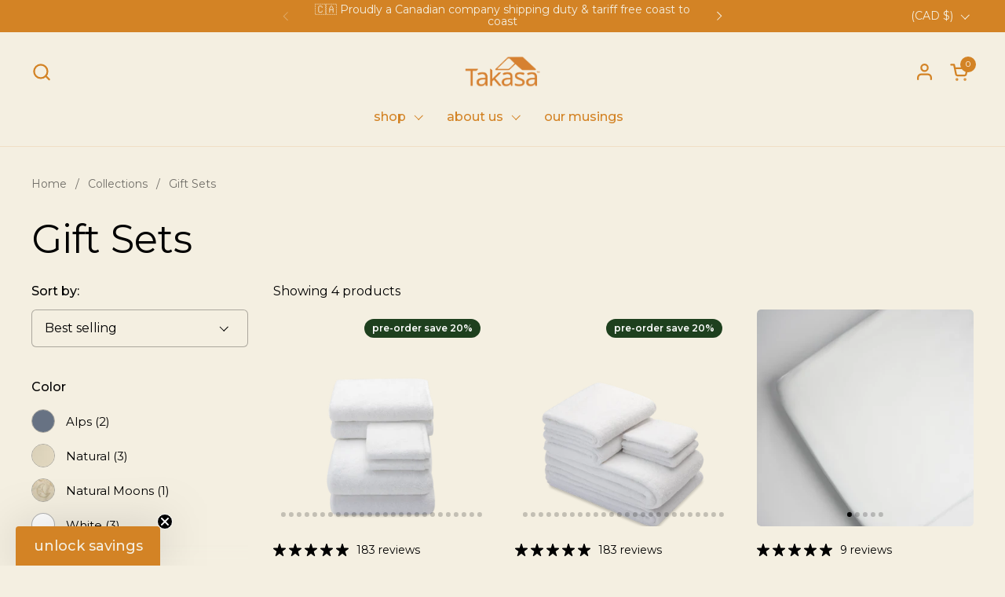

--- FILE ---
content_type: text/html; charset=utf-8
request_url: https://www.takasa.co/collections/gift-sets
body_size: 55615
content:
<!doctype html>
  <html id="html" class="no-js" lang="en" dir="ltr">
  <head>
  
    <meta charset="utf-8">
    <meta http-equiv="X-UA-Compatible" content="IE=edge,chrome=1">
    <meta name="viewport" content="width=device-width, initial-scale=1.0, height=device-height, minimum-scale=1.0"><link rel="shortcut icon" href="//www.takasa.co/cdn/shop/files/Takasa-Favicon-1-01_ab6b8eb1-32e9-45ca-98a7-25d1a5070e5d.png?crop=center&height=48&v=1633241480&width=48" type="image/png" /><title>Gift Sets</title>

<meta property="og:site_name" content="Takasa | Organic and Ethically made Bedding and Bath Home Goods ">
<meta property="og:url" content="https://www.takasa.co/collections/gift-sets">
<meta property="og:title" content="Gift Sets">
<meta property="og:type" content="website">
<meta property="og:description" content="Start your sustainable journey with Takasa organic bed and bath linens.
100% GOTS organic and Fairtrade Cotton bed sheets, duvet inserts, duvet covers, crib sheets, bath  towels, and more. Ethically manufactured and free from harmful chemicals and dyes.
Better for you, farmers, makers, and the planet"><meta property="og:image" content="http://www.takasa.co/cdn/shop/files/TKS.WEB.SM.2.11.2019_8_92f58480-6c3e-417c-a763-c3b69f27a384.jpg?v=1654150636">
  <meta property="og:image:secure_url" content="https://www.takasa.co/cdn/shop/files/TKS.WEB.SM.2.11.2019_8_92f58480-6c3e-417c-a763-c3b69f27a384.jpg?v=1654150636">
  <meta property="og:image:width" content="1920">
  <meta property="og:image:height" content="1280"><meta name="twitter:card" content="summary_large_image">
<meta name="twitter:title" content="Gift Sets">
<meta name="twitter:description" content="Start your sustainable journey with Takasa organic bed and bath linens.
100% GOTS organic and Fairtrade Cotton bed sheets, duvet inserts, duvet covers, crib sheets, bath  towels, and more. Ethically manufactured and free from harmful chemicals and dyes.
Better for you, farmers, makers, and the planet"><script type="application/ld+json">
  [
    {
      "@context": "https://schema.org",
      "@type": "WebSite",
      "name": "Takasa | Organic and Ethically made Bedding and Bath Home Goods ",
      "url": "https:\/\/www.takasa.co"
    },
    {
      "@context": "https://schema.org",
      "@type": "Organization",
      "name": "Takasa | Organic and Ethically made Bedding and Bath Home Goods ",
      "url": "https:\/\/www.takasa.co"
    }
  ]
</script>

<script type="application/ld+json">
{
  "@context": "http://schema.org",
  "@type": "BreadcrumbList",
  "itemListElement": [
    {
      "@type": "ListItem",
      "position": 1,
      "name": "Home",
      "item": "https://www.takasa.co"
    },{
        "@type": "ListItem",
        "position": 2,
        "name": "Gift Sets",
        "item": "https://www.takasa.co/collections/gift-sets"
      }]
}
</script><link rel="canonical" href="https://www.takasa.co/collections/gift-sets">
  
    <link rel="preconnect" href="https://cdn.shopify.com"><link rel="preconnect" href="https://fonts.shopifycdn.com" crossorigin>

<link rel="preload" href="//www.takasa.co/cdn/fonts/montserrat/montserrat_n4.81949fa0ac9fd2021e16436151e8eaa539321637.woff2" as="font" type="font/woff2" crossorigin><link rel="preload" href="//www.takasa.co/cdn/fonts/montserrat/montserrat_n4.81949fa0ac9fd2021e16436151e8eaa539321637.woff2" as="font" type="font/woff2" crossorigin>

<style type="text/css">
@font-face {
  font-family: Montserrat;
  font-weight: 400;
  font-style: normal;
  font-display: swap;
  src: url("//www.takasa.co/cdn/fonts/montserrat/montserrat_n4.81949fa0ac9fd2021e16436151e8eaa539321637.woff2") format("woff2"),
       url("//www.takasa.co/cdn/fonts/montserrat/montserrat_n4.a6c632ca7b62da89c3594789ba828388aac693fe.woff") format("woff");
}
@font-face {
  font-family: Montserrat;
  font-weight: 400;
  font-style: normal;
  font-display: swap;
  src: url("//www.takasa.co/cdn/fonts/montserrat/montserrat_n4.81949fa0ac9fd2021e16436151e8eaa539321637.woff2") format("woff2"),
       url("//www.takasa.co/cdn/fonts/montserrat/montserrat_n4.a6c632ca7b62da89c3594789ba828388aac693fe.woff") format("woff");
}
@font-face {
  font-family: Montserrat;
  font-weight: 500;
  font-style: normal;
  font-display: swap;
  src: url("//www.takasa.co/cdn/fonts/montserrat/montserrat_n5.07ef3781d9c78c8b93c98419da7ad4fbeebb6635.woff2") format("woff2"),
       url("//www.takasa.co/cdn/fonts/montserrat/montserrat_n5.adf9b4bd8b0e4f55a0b203cdd84512667e0d5e4d.woff") format("woff");
}
@font-face {
  font-family: Montserrat;
  font-weight: 600;
  font-style: normal;
  font-display: swap;
  src: url("//www.takasa.co/cdn/fonts/montserrat/montserrat_n6.1326b3e84230700ef15b3a29fb520639977513e0.woff2") format("woff2"),
       url("//www.takasa.co/cdn/fonts/montserrat/montserrat_n6.652f051080eb14192330daceed8cd53dfdc5ead9.woff") format("woff");
}



</style>
<style type="text/css">

  :root {

    /* Font variables */

    --font-stack-headings-primary: Montserrat, sans-serif;
    --font-weight-headings-primary: 400;
    --font-style-headings-primary: normal;

    --font-stack-body-primary: Montserrat, sans-serif;
    --font-weight-body-primary: 400;--font-weight-body-primary-bold: 600;--font-weight-body-primary-medium: 500;--font-style-body-primary: normal;

    --font-stack-body-secondary: Montserrat, sans-serif;
    --font-weight-body-secondary: 400;--font-weight-body-secondary-bold: 600;--font-style-body-secondary: normal;

    --font-weight-menu: var(--font-weight-body-primary-medium);
    --font-weight-buttons: var(--font-weight-body-primary-medium);

    --base-headings-primary-size: 60;
    --base-headings-secondary-size: ;
    --base-headings-line: 1;
    --base-headings-spacing: 0.0em;

    --base-body-primary-size: 16;
    --base-body-secondary-size: 18;
    --base-body-line: 1.4;

    /* Color variables */

    --color-background-header: #f4efe1;
    --color-text-header: #d38325;
    --color-foreground-header: #fff;
    --color-borders-header: rgba(211, 131, 37, 0.15);

    --color-background-main: #f4efe1;
    --color-secondary-background-main: rgba(0, 0, 0, 0.08);
    --color-third-background-main: rgba(0, 0, 0, 0.04);
    --color-fourth-background-main: rgba(0, 0, 0, 0.02);
    --color-opacity-background-main: rgba(244, 239, 225, 0);
    --color-text-main: #000000;
    --color-foreground-main: #fff;
    --color-secondary-text-main: rgba(0, 0, 0, 0.6);
    --color-borders-main: rgba(0, 0, 0, 0.1);
    --color-background-main-alternate: #d38325;

    --color-background-product-card: rgba(0,0,0,0);
    --color-background-cart-card: rgba(0,0,0,0);

    --color-background-footer: #757575;
    --color-text-footer: #f4efe1;
    --color-borders-footer: rgba(244, 239, 225, 0.15);

    --color-borders-forms-primary: rgba(0, 0, 0, 0.3);
    --color-borders-forms-secondary: rgba(0, 0, 0, 0.6);

    /* Borders */

    --border-width-cards: px;
    --border-radius-cards: 0px;
    --border-width-buttons: 1px;
    --border-radius-buttons: 6px;
    --border-width-forms: 1px;
    --border-radius-forms: 6px;
    --border-radius-widgets: 10px;
    --border-radius-product-card: 5px;

    /* Layout */
    
    --theme-max-width: 1920px;
    --grid-gap-original-base: 40px;
    --container-vertical-space-base: 100px;
    --image-fit-padding: 10%;

  }

  .facets--horiz .facets__summary, #main select, .sidebar select {
    background-image: url('data:image/svg+xml;utf8,<svg fill="none" height="7" viewBox="0 0 12 7" width="12" xmlns="http://www.w3.org/2000/svg"><g fill="%23000000"><path d="m1.2334.554688 5.65685 5.656852-.7071.70711-5.656858-5.65686z"/><path d="m11.8252 1.26221-5.65686 5.65685-.70711-.70711 5.65687-5.65685z"/></g></svg>');
  }

  .star-rating__stars {
    background-image: url('data:image/svg+xml;utf8,<svg width="20" height="14" viewBox="0 0 14 13" fill="rgba%280%2C+0%2C+0%2C+0.1%29" xmlns="http://www.w3.org/2000/svg"><path d="m7 0 1.572 4.837h5.085l-4.114 2.99 1.572 4.836L7 9.673l-4.114 2.99 1.571-4.837-4.114-2.99h5.085L7 0Z" stroke="rgba%280%2C+0%2C+0%2C+0.1%29" stroke-width="0"/></svg>');
  }
  .star-rating__stars-active {
    background-image: url('data:image/svg+xml;utf8,<svg width="20" height="13" viewBox="0 0 14 13" fill="none" xmlns="http://www.w3.org/2000/svg"><path d="m7 0 1.572 4.837h5.085l-4.114 2.99 1.572 4.836L7 9.673l-4.114 2.99 1.571-4.837-4.114-2.99h5.085L7 0Z" fill="%23000000" stroke-width="0"/></svg>');
  }

  

</style>

<style id="root-height">
  :root {
    --window-height: 100vh;
  }
</style>
<script type="text/javascript">
  window.KrownAssetLoader = {
    loadedScripts: new Set(),
    loadScript: function(url) {
      if (this.loadedScripts.has(url)) return;
      this.loadedScripts.add(url);
      const script = document.createElement('script');
      script.src = url;
      script.defer = true;
      document.head.appendChild(script);
    }
  };
</script>
<link href="//www.takasa.co/cdn/shop/t/270/assets/theme.css?v=44635122622383770391768690003" as="style" rel="preload"><link href="//www.takasa.co/cdn/shop/t/270/assets/section-header.css?v=39968804918358551931768689991" as="style" rel="preload"><link href="//www.takasa.co/cdn/shop/t/270/assets/component-product-item.css?v=34439478055513715941768689979" as="style" rel="preload"><link href="//www.takasa.co/cdn/shop/t/270/assets/component-product-variants.css?v=132587616395077274951768689980" as="style" rel="preload"><link href="//www.takasa.co/cdn/shop/t/270/assets/theme.css?v=44635122622383770391768690003" rel="stylesheet" type="text/css" media="all" />
  
    <script>window.performance && window.performance.mark && window.performance.mark('shopify.content_for_header.start');</script><meta name="google-site-verification" content="b-e8z16cD5e66omAaAOzAzQALX5BMIu56Oz0odtO-do">
<meta name="google-site-verification" content="slxEkzSgYOub_wdjdURj4Qy-paiEaY50sIxQRpfeKww">
<meta id="shopify-digital-wallet" name="shopify-digital-wallet" content="/9338716215/digital_wallets/dialog">
<meta name="shopify-checkout-api-token" content="3c4c7f97628b485dc0024a1e7127fc92">
<meta id="in-context-paypal-metadata" data-shop-id="9338716215" data-venmo-supported="false" data-environment="production" data-locale="en_US" data-paypal-v4="true" data-currency="CAD">
<link rel="alternate" type="application/atom+xml" title="Feed" href="/collections/gift-sets.atom" />
<link rel="alternate" type="application/json+oembed" href="https://www.takasa.co/collections/gift-sets.oembed">
<script async="async" src="/checkouts/internal/preloads.js?locale=en-CA"></script>
<link rel="preconnect" href="https://shop.app" crossorigin="anonymous">
<script async="async" src="https://shop.app/checkouts/internal/preloads.js?locale=en-CA&shop_id=9338716215" crossorigin="anonymous"></script>
<script id="apple-pay-shop-capabilities" type="application/json">{"shopId":9338716215,"countryCode":"CA","currencyCode":"CAD","merchantCapabilities":["supports3DS"],"merchantId":"gid:\/\/shopify\/Shop\/9338716215","merchantName":"Takasa | Organic and Ethically made Bedding and Bath Home Goods ","requiredBillingContactFields":["postalAddress","email"],"requiredShippingContactFields":["postalAddress","email"],"shippingType":"shipping","supportedNetworks":["visa","masterCard","amex","discover","interac","jcb"],"total":{"type":"pending","label":"Takasa | Organic and Ethically made Bedding and Bath Home Goods ","amount":"1.00"},"shopifyPaymentsEnabled":true,"supportsSubscriptions":true}</script>
<script id="shopify-features" type="application/json">{"accessToken":"3c4c7f97628b485dc0024a1e7127fc92","betas":["rich-media-storefront-analytics"],"domain":"www.takasa.co","predictiveSearch":true,"shopId":9338716215,"locale":"en"}</script>
<script>var Shopify = Shopify || {};
Shopify.shop = "takasa-cad.myshopify.com";
Shopify.locale = "en";
Shopify.currency = {"active":"CAD","rate":"1.0"};
Shopify.country = "CA";
Shopify.theme = {"name":"Combine V3.1.2 - 2026-01-18","id":133571018807,"schema_name":"Combine","schema_version":"3.1.2","theme_store_id":1826,"role":"main"};
Shopify.theme.handle = "null";
Shopify.theme.style = {"id":null,"handle":null};
Shopify.cdnHost = "www.takasa.co/cdn";
Shopify.routes = Shopify.routes || {};
Shopify.routes.root = "/";</script>
<script type="module">!function(o){(o.Shopify=o.Shopify||{}).modules=!0}(window);</script>
<script>!function(o){function n(){var o=[];function n(){o.push(Array.prototype.slice.apply(arguments))}return n.q=o,n}var t=o.Shopify=o.Shopify||{};t.loadFeatures=n(),t.autoloadFeatures=n()}(window);</script>
<script>
  window.ShopifyPay = window.ShopifyPay || {};
  window.ShopifyPay.apiHost = "shop.app\/pay";
  window.ShopifyPay.redirectState = null;
</script>
<script id="shop-js-analytics" type="application/json">{"pageType":"collection"}</script>
<script defer="defer" async type="module" src="//www.takasa.co/cdn/shopifycloud/shop-js/modules/v2/client.init-shop-cart-sync_WVOgQShq.en.esm.js"></script>
<script defer="defer" async type="module" src="//www.takasa.co/cdn/shopifycloud/shop-js/modules/v2/chunk.common_C_13GLB1.esm.js"></script>
<script defer="defer" async type="module" src="//www.takasa.co/cdn/shopifycloud/shop-js/modules/v2/chunk.modal_CLfMGd0m.esm.js"></script>
<script type="module">
  await import("//www.takasa.co/cdn/shopifycloud/shop-js/modules/v2/client.init-shop-cart-sync_WVOgQShq.en.esm.js");
await import("//www.takasa.co/cdn/shopifycloud/shop-js/modules/v2/chunk.common_C_13GLB1.esm.js");
await import("//www.takasa.co/cdn/shopifycloud/shop-js/modules/v2/chunk.modal_CLfMGd0m.esm.js");

  window.Shopify.SignInWithShop?.initShopCartSync?.({"fedCMEnabled":true,"windoidEnabled":true});

</script>
<script>
  window.Shopify = window.Shopify || {};
  if (!window.Shopify.featureAssets) window.Shopify.featureAssets = {};
  window.Shopify.featureAssets['shop-js'] = {"shop-cart-sync":["modules/v2/client.shop-cart-sync_DuR37GeY.en.esm.js","modules/v2/chunk.common_C_13GLB1.esm.js","modules/v2/chunk.modal_CLfMGd0m.esm.js"],"init-fed-cm":["modules/v2/client.init-fed-cm_BucUoe6W.en.esm.js","modules/v2/chunk.common_C_13GLB1.esm.js","modules/v2/chunk.modal_CLfMGd0m.esm.js"],"shop-toast-manager":["modules/v2/client.shop-toast-manager_B0JfrpKj.en.esm.js","modules/v2/chunk.common_C_13GLB1.esm.js","modules/v2/chunk.modal_CLfMGd0m.esm.js"],"init-shop-cart-sync":["modules/v2/client.init-shop-cart-sync_WVOgQShq.en.esm.js","modules/v2/chunk.common_C_13GLB1.esm.js","modules/v2/chunk.modal_CLfMGd0m.esm.js"],"shop-button":["modules/v2/client.shop-button_B_U3bv27.en.esm.js","modules/v2/chunk.common_C_13GLB1.esm.js","modules/v2/chunk.modal_CLfMGd0m.esm.js"],"init-windoid":["modules/v2/client.init-windoid_DuP9q_di.en.esm.js","modules/v2/chunk.common_C_13GLB1.esm.js","modules/v2/chunk.modal_CLfMGd0m.esm.js"],"shop-cash-offers":["modules/v2/client.shop-cash-offers_BmULhtno.en.esm.js","modules/v2/chunk.common_C_13GLB1.esm.js","modules/v2/chunk.modal_CLfMGd0m.esm.js"],"pay-button":["modules/v2/client.pay-button_CrPSEbOK.en.esm.js","modules/v2/chunk.common_C_13GLB1.esm.js","modules/v2/chunk.modal_CLfMGd0m.esm.js"],"init-customer-accounts":["modules/v2/client.init-customer-accounts_jNk9cPYQ.en.esm.js","modules/v2/client.shop-login-button_DJ5ldayH.en.esm.js","modules/v2/chunk.common_C_13GLB1.esm.js","modules/v2/chunk.modal_CLfMGd0m.esm.js"],"avatar":["modules/v2/client.avatar_BTnouDA3.en.esm.js"],"checkout-modal":["modules/v2/client.checkout-modal_pBPyh9w8.en.esm.js","modules/v2/chunk.common_C_13GLB1.esm.js","modules/v2/chunk.modal_CLfMGd0m.esm.js"],"init-shop-for-new-customer-accounts":["modules/v2/client.init-shop-for-new-customer-accounts_BUoCy7a5.en.esm.js","modules/v2/client.shop-login-button_DJ5ldayH.en.esm.js","modules/v2/chunk.common_C_13GLB1.esm.js","modules/v2/chunk.modal_CLfMGd0m.esm.js"],"init-customer-accounts-sign-up":["modules/v2/client.init-customer-accounts-sign-up_CnczCz9H.en.esm.js","modules/v2/client.shop-login-button_DJ5ldayH.en.esm.js","modules/v2/chunk.common_C_13GLB1.esm.js","modules/v2/chunk.modal_CLfMGd0m.esm.js"],"init-shop-email-lookup-coordinator":["modules/v2/client.init-shop-email-lookup-coordinator_CzjY5t9o.en.esm.js","modules/v2/chunk.common_C_13GLB1.esm.js","modules/v2/chunk.modal_CLfMGd0m.esm.js"],"shop-follow-button":["modules/v2/client.shop-follow-button_CsYC63q7.en.esm.js","modules/v2/chunk.common_C_13GLB1.esm.js","modules/v2/chunk.modal_CLfMGd0m.esm.js"],"shop-login-button":["modules/v2/client.shop-login-button_DJ5ldayH.en.esm.js","modules/v2/chunk.common_C_13GLB1.esm.js","modules/v2/chunk.modal_CLfMGd0m.esm.js"],"shop-login":["modules/v2/client.shop-login_B9ccPdmx.en.esm.js","modules/v2/chunk.common_C_13GLB1.esm.js","modules/v2/chunk.modal_CLfMGd0m.esm.js"],"lead-capture":["modules/v2/client.lead-capture_D0K_KgYb.en.esm.js","modules/v2/chunk.common_C_13GLB1.esm.js","modules/v2/chunk.modal_CLfMGd0m.esm.js"],"payment-terms":["modules/v2/client.payment-terms_BWmiNN46.en.esm.js","modules/v2/chunk.common_C_13GLB1.esm.js","modules/v2/chunk.modal_CLfMGd0m.esm.js"]};
</script>
<script>(function() {
  var isLoaded = false;
  function asyncLoad() {
    if (isLoaded) return;
    isLoaded = true;
    var urls = ["\/\/cdn.shopify.com\/proxy\/a152ccba7e214e4e9bc1c424756ea1d3f815819c2f8ed40567c6ec05e2eb25ef\/bingshoppingtool-t2app-prod.trafficmanager.net\/uet\/tracking_script?shop=takasa-cad.myshopify.com\u0026sp-cache-control=cHVibGljLCBtYXgtYWdlPTkwMA","https:\/\/scripts.juniphq.com\/v1\/junip_shopify.js?shop=takasa-cad.myshopify.com","https:\/\/www.myregistry.com\/ScriptPlatform\/Shopify\/AddToMrButton.js?siteKey=3MmQfIYvqpXSOwqpEnuDAg2\u0026lang=en\u0026version=792165114\u0026shop=takasa-cad.myshopify.com","https:\/\/d22lwxpnhu2n4a.cloudfront.net\/grommet\/shopify.js?shop=takasa-cad.myshopify.com","https:\/\/d1639lhkj5l89m.cloudfront.net\/js\/storefront\/uppromote.js?shop=takasa-cad.myshopify.com","https:\/\/cdn.rebuyengine.com\/onsite\/js\/rebuy.js?shop=takasa-cad.myshopify.com","https:\/\/dr4qe3ddw9y32.cloudfront.net\/awin-shopify-integration-code.js?aid=122112\u0026v=shopifyApp_5.2.5\u0026ts=1769499282855\u0026shop=takasa-cad.myshopify.com"];
    for (var i = 0; i < urls.length; i++) {
      var s = document.createElement('script');
      s.type = 'text/javascript';
      s.async = true;
      s.src = urls[i];
      var x = document.getElementsByTagName('script')[0];
      x.parentNode.insertBefore(s, x);
    }
  };
  if(window.attachEvent) {
    window.attachEvent('onload', asyncLoad);
  } else {
    window.addEventListener('load', asyncLoad, false);
  }
})();</script>
<script id="__st">var __st={"a":9338716215,"offset":-28800,"reqid":"9f7524ee-8f3e-4a68-ba73-8ecc4a808a94-1769589871","pageurl":"www.takasa.co\/collections\/gift-sets","u":"d706dd3cb931","p":"collection","rtyp":"collection","rid":158501208119};</script>
<script>window.ShopifyPaypalV4VisibilityTracking = true;</script>
<script id="captcha-bootstrap">!function(){'use strict';const t='contact',e='account',n='new_comment',o=[[t,t],['blogs',n],['comments',n],[t,'customer']],c=[[e,'customer_login'],[e,'guest_login'],[e,'recover_customer_password'],[e,'create_customer']],r=t=>t.map((([t,e])=>`form[action*='/${t}']:not([data-nocaptcha='true']) input[name='form_type'][value='${e}']`)).join(','),a=t=>()=>t?[...document.querySelectorAll(t)].map((t=>t.form)):[];function s(){const t=[...o],e=r(t);return a(e)}const i='password',u='form_key',d=['recaptcha-v3-token','g-recaptcha-response','h-captcha-response',i],f=()=>{try{return window.sessionStorage}catch{return}},m='__shopify_v',_=t=>t.elements[u];function p(t,e,n=!1){try{const o=window.sessionStorage,c=JSON.parse(o.getItem(e)),{data:r}=function(t){const{data:e,action:n}=t;return t[m]||n?{data:e,action:n}:{data:t,action:n}}(c);for(const[e,n]of Object.entries(r))t.elements[e]&&(t.elements[e].value=n);n&&o.removeItem(e)}catch(o){console.error('form repopulation failed',{error:o})}}const l='form_type',E='cptcha';function T(t){t.dataset[E]=!0}const w=window,h=w.document,L='Shopify',v='ce_forms',y='captcha';let A=!1;((t,e)=>{const n=(g='f06e6c50-85a8-45c8-87d0-21a2b65856fe',I='https://cdn.shopify.com/shopifycloud/storefront-forms-hcaptcha/ce_storefront_forms_captcha_hcaptcha.v1.5.2.iife.js',D={infoText:'Protected by hCaptcha',privacyText:'Privacy',termsText:'Terms'},(t,e,n)=>{const o=w[L][v],c=o.bindForm;if(c)return c(t,g,e,D).then(n);var r;o.q.push([[t,g,e,D],n]),r=I,A||(h.body.append(Object.assign(h.createElement('script'),{id:'captcha-provider',async:!0,src:r})),A=!0)});var g,I,D;w[L]=w[L]||{},w[L][v]=w[L][v]||{},w[L][v].q=[],w[L][y]=w[L][y]||{},w[L][y].protect=function(t,e){n(t,void 0,e),T(t)},Object.freeze(w[L][y]),function(t,e,n,w,h,L){const[v,y,A,g]=function(t,e,n){const i=e?o:[],u=t?c:[],d=[...i,...u],f=r(d),m=r(i),_=r(d.filter((([t,e])=>n.includes(e))));return[a(f),a(m),a(_),s()]}(w,h,L),I=t=>{const e=t.target;return e instanceof HTMLFormElement?e:e&&e.form},D=t=>v().includes(t);t.addEventListener('submit',(t=>{const e=I(t);if(!e)return;const n=D(e)&&!e.dataset.hcaptchaBound&&!e.dataset.recaptchaBound,o=_(e),c=g().includes(e)&&(!o||!o.value);(n||c)&&t.preventDefault(),c&&!n&&(function(t){try{if(!f())return;!function(t){const e=f();if(!e)return;const n=_(t);if(!n)return;const o=n.value;o&&e.removeItem(o)}(t);const e=Array.from(Array(32),(()=>Math.random().toString(36)[2])).join('');!function(t,e){_(t)||t.append(Object.assign(document.createElement('input'),{type:'hidden',name:u})),t.elements[u].value=e}(t,e),function(t,e){const n=f();if(!n)return;const o=[...t.querySelectorAll(`input[type='${i}']`)].map((({name:t})=>t)),c=[...d,...o],r={};for(const[a,s]of new FormData(t).entries())c.includes(a)||(r[a]=s);n.setItem(e,JSON.stringify({[m]:1,action:t.action,data:r}))}(t,e)}catch(e){console.error('failed to persist form',e)}}(e),e.submit())}));const S=(t,e)=>{t&&!t.dataset[E]&&(n(t,e.some((e=>e===t))),T(t))};for(const o of['focusin','change'])t.addEventListener(o,(t=>{const e=I(t);D(e)&&S(e,y())}));const B=e.get('form_key'),M=e.get(l),P=B&&M;t.addEventListener('DOMContentLoaded',(()=>{const t=y();if(P)for(const e of t)e.elements[l].value===M&&p(e,B);[...new Set([...A(),...v().filter((t=>'true'===t.dataset.shopifyCaptcha))])].forEach((e=>S(e,t)))}))}(h,new URLSearchParams(w.location.search),n,t,e,['guest_login'])})(!0,!0)}();</script>
<script integrity="sha256-4kQ18oKyAcykRKYeNunJcIwy7WH5gtpwJnB7kiuLZ1E=" data-source-attribution="shopify.loadfeatures" defer="defer" src="//www.takasa.co/cdn/shopifycloud/storefront/assets/storefront/load_feature-a0a9edcb.js" crossorigin="anonymous"></script>
<script crossorigin="anonymous" defer="defer" src="//www.takasa.co/cdn/shopifycloud/storefront/assets/shopify_pay/storefront-65b4c6d7.js?v=20250812"></script>
<script data-source-attribution="shopify.dynamic_checkout.dynamic.init">var Shopify=Shopify||{};Shopify.PaymentButton=Shopify.PaymentButton||{isStorefrontPortableWallets:!0,init:function(){window.Shopify.PaymentButton.init=function(){};var t=document.createElement("script");t.src="https://www.takasa.co/cdn/shopifycloud/portable-wallets/latest/portable-wallets.en.js",t.type="module",document.head.appendChild(t)}};
</script>
<script data-source-attribution="shopify.dynamic_checkout.buyer_consent">
  function portableWalletsHideBuyerConsent(e){var t=document.getElementById("shopify-buyer-consent"),n=document.getElementById("shopify-subscription-policy-button");t&&n&&(t.classList.add("hidden"),t.setAttribute("aria-hidden","true"),n.removeEventListener("click",e))}function portableWalletsShowBuyerConsent(e){var t=document.getElementById("shopify-buyer-consent"),n=document.getElementById("shopify-subscription-policy-button");t&&n&&(t.classList.remove("hidden"),t.removeAttribute("aria-hidden"),n.addEventListener("click",e))}window.Shopify?.PaymentButton&&(window.Shopify.PaymentButton.hideBuyerConsent=portableWalletsHideBuyerConsent,window.Shopify.PaymentButton.showBuyerConsent=portableWalletsShowBuyerConsent);
</script>
<script data-source-attribution="shopify.dynamic_checkout.cart.bootstrap">document.addEventListener("DOMContentLoaded",(function(){function t(){return document.querySelector("shopify-accelerated-checkout-cart, shopify-accelerated-checkout")}if(t())Shopify.PaymentButton.init();else{new MutationObserver((function(e,n){t()&&(Shopify.PaymentButton.init(),n.disconnect())})).observe(document.body,{childList:!0,subtree:!0})}}));
</script>
<link id="shopify-accelerated-checkout-styles" rel="stylesheet" media="screen" href="https://www.takasa.co/cdn/shopifycloud/portable-wallets/latest/accelerated-checkout-backwards-compat.css" crossorigin="anonymous">
<style id="shopify-accelerated-checkout-cart">
        #shopify-buyer-consent {
  margin-top: 1em;
  display: inline-block;
  width: 100%;
}

#shopify-buyer-consent.hidden {
  display: none;
}

#shopify-subscription-policy-button {
  background: none;
  border: none;
  padding: 0;
  text-decoration: underline;
  font-size: inherit;
  cursor: pointer;
}

#shopify-subscription-policy-button::before {
  box-shadow: none;
}

      </style>

<script>window.performance && window.performance.mark && window.performance.mark('shopify.content_for_header.end');</script>
  
    <script>
  
      /* js helpers */
      const debounce = (fn, wait) => {
        let t;
        return (...args) => {
          clearTimeout(t);
          t = setTimeout(() => fn.apply(this, args), wait);
        };
      }
      window.KEYCODES = {
        TAB: 9,
        ESC: 27,
        DOWN: 40,
        RIGHT: 39,
        UP: 38,
        LEFT: 37,
        RETURN: 13
      };
  
      /* background image sizes */
      const rbi = [];
      const rbiSetSize = (img) => {
        if ( img.offsetWidth / img.dataset.ratio < img.offsetHeight ) {
          img.setAttribute('sizes', `${Math.ceil(img.offsetHeight * img.dataset.ratio)}px`);
        } else {
          img.setAttribute('sizes', `${Math.ceil(img.offsetWidth)}px`);
        }
      }
      window.addEventListener('resize', debounce(()=>{
        for ( let img of rbi ) {
          rbiSetSize(img);
        }
      }, 250));
  
      /* lazy looad images reveal effect */
      const imageReveal = new IntersectionObserver((entries, observer)=>{
        entries.forEach(entry=>{
          if ( entry.isIntersecting ) {
            setTimeout(()=>{
              entry.target.classList.remove('lazy-image--to-reveal');
            }, 500);
            entry.target.classList.add('lazy-image--revealed');
            observer.unobserve(entry.target);
          }
        });
      }, {rootMargin: '20px 0px 0px 0px'});

    </script><noscript>
      <link rel="stylesheet" href="//www.takasa.co/cdn/shop/t/270/assets/theme-noscript.css?v=38102435459277827451768690002">
    </noscript>
  
  <!-- BEGIN app block: shopify://apps/simprosys-google-shopping-feed/blocks/core_settings_block/1f0b859e-9fa6-4007-97e8-4513aff5ff3b --><!-- BEGIN: GSF App Core Tags & Scripts by Simprosys Google Shopping Feed -->

    <!-- BEGIN app snippet: gsf_verification_code -->


    <meta name="p:domain_verify" content="52e255963606f596b27f3d872b037d4c" />

<!-- END app snippet -->









<!-- END: GSF App Core Tags & Scripts by Simprosys Google Shopping Feed -->
<!-- END app block --><!-- BEGIN app block: shopify://apps/klaviyo-email-marketing-sms/blocks/klaviyo-onsite-embed/2632fe16-c075-4321-a88b-50b567f42507 -->












  <script async src="https://static.klaviyo.com/onsite/js/WGeAwN/klaviyo.js?company_id=WGeAwN"></script>
  <script>!function(){if(!window.klaviyo){window._klOnsite=window._klOnsite||[];try{window.klaviyo=new Proxy({},{get:function(n,i){return"push"===i?function(){var n;(n=window._klOnsite).push.apply(n,arguments)}:function(){for(var n=arguments.length,o=new Array(n),w=0;w<n;w++)o[w]=arguments[w];var t="function"==typeof o[o.length-1]?o.pop():void 0,e=new Promise((function(n){window._klOnsite.push([i].concat(o,[function(i){t&&t(i),n(i)}]))}));return e}}})}catch(n){window.klaviyo=window.klaviyo||[],window.klaviyo.push=function(){var n;(n=window._klOnsite).push.apply(n,arguments)}}}}();</script>

  




  <script>
    window.klaviyoReviewsProductDesignMode = false
  </script>



  <!-- BEGIN app snippet: customer-hub-data --><script>
  if (!window.customerHub) {
    window.customerHub = {};
  }
  window.customerHub.storefrontRoutes = {
    login: "https://www.takasa.co/customer_authentication/redirect?locale=en&region_country=CA?return_url=%2F%23k-hub",
    register: "https://myaccount.takasa.co?locale=en?return_url=%2F%23k-hub",
    logout: "/account/logout",
    profile: "/account",
    addresses: "/account/addresses",
  };
  
  window.customerHub.userId = null;
  
  window.customerHub.storeDomain = "takasa-cad.myshopify.com";

  

  
    window.customerHub.storeLocale = {
        currentLanguage: 'en',
        currentCountry: 'CA',
        availableLanguages: [
          
            {
              iso_code: 'en',
              endonym_name: 'English'
            }
          
        ],
        availableCountries: [
          
            {
              iso_code: 'CA',
              name: 'Canada',
              currency_code: 'CAD'
            },
          
            {
              iso_code: 'US',
              name: 'United States',
              currency_code: 'USD'
            }
          
        ]
    };
  
</script>
<!-- END app snippet -->



  <!-- BEGIN app snippet: customer-hub-replace-links -->
<script>
  function replaceAccountLinks() {
    const selector =
      'a[href$="/account/login"], a[href$="/account"], a[href^="https://shopify.com/"][href*="/account"], a[href*="/customer_identity/redirect"], a[href*="/customer_authentication/redirect"], a[href$="/account';
    const accountLinksNodes = document.querySelectorAll(selector);
    for (const node of accountLinksNodes) {
      const ignore = node.dataset.kHubIgnore !== undefined && node.dataset.kHubIgnore !== 'false';
      if (!ignore) {
        // Any login links to Shopify's account system, point them at the customer hub instead.
        node.href = '#k-hub';
        /**
         * There are some themes which apply a page transition on every click of an anchor tag (usually a fade-out) that's supposed to be faded back in when the next page loads.
         * However, since clicking the k-hub link doesn't trigger a page load, the page gets stuck on a blank screen.
         * Luckily, these themes usually have a className you can add to links to skip the transition.
         * Let's hope that all such themes are consistent/copy each other and just proactively add those classNames when we replace the link.
         **/
        node.classList.add('no-transition', 'js-no-transition');
      }
    }
  }

  
    if (document.readyState === 'complete') {
      replaceAccountLinks();
    } else {
      const controller = new AbortController();
      document.addEventListener(
        'readystatechange',
        () => {
          replaceAccountLinks(); // try to replace links both during `interactive` state and `complete` state
          if (document.readyState === 'complete') {
            // readystatechange can fire with "complete" multiple times per page load, so make sure we're not duplicating effort
            // by removing the listener afterwards.
            controller.abort();
          }
        },
        { signal: controller.signal },
      );
    }
  
</script>
<!-- END app snippet -->



<!-- END app block --><!-- BEGIN app block: shopify://apps/triplewhale/blocks/triple_pixel_snippet/483d496b-3f1a-4609-aea7-8eee3b6b7a2a --><link rel='preconnect dns-prefetch' href='https://api.config-security.com/' crossorigin />
<link rel='preconnect dns-prefetch' href='https://conf.config-security.com/' crossorigin />
<script>
/* >> TriplePixel :: start*/
window.TriplePixelData={TripleName:"takasa-cad.myshopify.com",ver:"2.16",plat:"SHOPIFY",isHeadless:false,src:'SHOPIFY_EXT',product:{id:"",name:``,price:"",variant:""},search:"",collection:"158501208119",cart:"",template:"collection",curr:"CAD" || "CAD"},function(W,H,A,L,E,_,B,N){function O(U,T,P,H,R){void 0===R&&(R=!1),H=new XMLHttpRequest,P?(H.open("POST",U,!0),H.setRequestHeader("Content-Type","text/plain")):H.open("GET",U,!0),H.send(JSON.stringify(P||{})),H.onreadystatechange=function(){4===H.readyState&&200===H.status?(R=H.responseText,U.includes("/first")?eval(R):P||(N[B]=R)):(299<H.status||H.status<200)&&T&&!R&&(R=!0,O(U,T-1,P))}}if(N=window,!N[H+"sn"]){N[H+"sn"]=1,L=function(){return Date.now().toString(36)+"_"+Math.random().toString(36)};try{A.setItem(H,1+(0|A.getItem(H)||0)),(E=JSON.parse(A.getItem(H+"U")||"[]")).push({u:location.href,r:document.referrer,t:Date.now(),id:L()}),A.setItem(H+"U",JSON.stringify(E))}catch(e){}var i,m,p;A.getItem('"!nC`')||(_=A,A=N,A[H]||(E=A[H]=function(t,e,i){return void 0===i&&(i=[]),"State"==t?E.s:(W=L(),(E._q=E._q||[]).push([W,t,e].concat(i)),W)},E.s="Installed",E._q=[],E.ch=W,B="configSecurityConfModel",N[B]=1,O("https://conf.config-security.com/model",5),i=L(),m=A[atob("c2NyZWVu")],_.setItem("di_pmt_wt",i),p={id:i,action:"profile",avatar:_.getItem("auth-security_rand_salt_"),time:m[atob("d2lkdGg=")]+":"+m[atob("aGVpZ2h0")],host:A.TriplePixelData.TripleName,plat:A.TriplePixelData.plat,url:window.location.href.slice(0,500),ref:document.referrer,ver:A.TriplePixelData.ver},O("https://api.config-security.com/event",5,p),O("https://api.config-security.com/first?host=".concat(p.host,"&plat=").concat(p.plat),5)))}}("","TriplePixel",localStorage);
/* << TriplePixel :: end*/
</script>



<!-- END app block --><!-- BEGIN app block: shopify://apps/elevar-conversion-tracking/blocks/dataLayerEmbed/bc30ab68-b15c-4311-811f-8ef485877ad6 -->



<script type="module" dynamic>
  const configUrl = "/a/elevar/static/configs/f57fe0d1c4fa0b90edc160d380c56eb4722171c6/config.js";
  const config = (await import(configUrl)).default;
  const scriptUrl = config.script_src_app_theme_embed;

  if (scriptUrl) {
    const { handler } = await import(scriptUrl);

    await handler(
      config,
      {
        cartData: {
  marketId: "44957751",
  attributes:{},
  cartTotal: "0.0",
  currencyCode:"CAD",
  items: []
}
,
        user: {cartTotal: "0.0",
    currencyCode:"CAD",customer: {},
}
,
        isOnCartPage:false,
        collectionView:{
    currencyCode:"CAD",
    items: [{id:"TWL-700-WHI-BATH-SET",name:"Organic and Fairtrade Cotton Bath Towel Set",
          brand:"Takasa",
          category:"Bath Towel Set",
          variant:"White \/ 6 Piece Set",
          price: "275.0",
          productId: "6703796781111",
          variantId: "39896030412855",
          handle:"organic-bath-towel-set",
          compareAtPrice: "0.0",image:"\/\/www.takasa.co\/cdn\/shop\/products\/Takasa-organic-bath-towel-set-White-090_f44743aa-d6f8-4def-b022-86dc2ba6280d.png?v=1763586976"},{id:"TWL-700-NAT-SHEET-SET",name:"Organic and Fairtrade Cotton Bath Sheet Set",
          brand:"Takasa",
          category:"Bath Sheet Set",
          variant:"Natural \/ 6 Piece Set",
          price: "298.0",
          productId: "6704011477047",
          variantId: "39897213206583",
          handle:"organic-and-fairtrade-cotton-bath-sheet-set",
          compareAtPrice: "0.0",image:"\/\/www.takasa.co\/cdn\/shop\/products\/Takasa-organic-bath-sheet-set-Natural-062.png?v=1711093609"},{id:"CRIB-WHI-PER-SHEET",name:"Organic and Fairtrade Cotton Crib Sheet",
          brand:"Takasa",
          category:"Crib Sheet",
          variant:"White \/ crib",
          price: "39.0",
          productId: "4633606225975",
          variantId: "32378703446071",
          handle:"organic-and-fairtrade-cotton-crib-sheet",
          compareAtPrice: "0.0",image:"\/\/www.takasa.co\/cdn\/shop\/products\/Takasa-organic-baby-white-stars-05_8eeeff49-3b7b-4676-916c-968ef746ee67.jpg?v=1632723237"},{id:"CRIB-WHI-PER-SET",name:"Organic and Fairtrade Cotton Crib Sheet and Muslin Wrap Set",
          brand:"Takasa",
          category:"Baby Gift Set",
          variant:"White Stars",
          price: "70.0",
          productId: "4380573270071",
          variantId: "31319115268151",
          handle:"organic-and-fairtrade-cotton-crib-sheet-and-muslin-wrap-set",
          compareAtPrice: "100.0",image:"\/\/www.takasa.co\/cdn\/shop\/products\/Takasa-organic-baby-white-stars-07.jpg?v=1763586949"},]
  },
        searchResultsView:null,
        productView:null,
        checkoutComplete: null
      }
    );
  }
</script>


<!-- END app block --><script src="https://cdn.shopify.com/extensions/019b93c7-d482-74e1-8111-15499bd6d89d/wholesale-app-32/assets/widget.js" type="text/javascript" defer="defer"></script>
<script src="https://cdn.shopify.com/extensions/1f805629-c1d3-44c5-afa0-f2ef641295ef/booster-page-speed-optimizer-1/assets/speed-embed.js" type="text/javascript" defer="defer"></script>
<link href="https://monorail-edge.shopifysvc.com" rel="dns-prefetch">
<script>(function(){if ("sendBeacon" in navigator && "performance" in window) {try {var session_token_from_headers = performance.getEntriesByType('navigation')[0].serverTiming.find(x => x.name == '_s').description;} catch {var session_token_from_headers = undefined;}var session_cookie_matches = document.cookie.match(/_shopify_s=([^;]*)/);var session_token_from_cookie = session_cookie_matches && session_cookie_matches.length === 2 ? session_cookie_matches[1] : "";var session_token = session_token_from_headers || session_token_from_cookie || "";function handle_abandonment_event(e) {var entries = performance.getEntries().filter(function(entry) {return /monorail-edge.shopifysvc.com/.test(entry.name);});if (!window.abandonment_tracked && entries.length === 0) {window.abandonment_tracked = true;var currentMs = Date.now();var navigation_start = performance.timing.navigationStart;var payload = {shop_id: 9338716215,url: window.location.href,navigation_start,duration: currentMs - navigation_start,session_token,page_type: "collection"};window.navigator.sendBeacon("https://monorail-edge.shopifysvc.com/v1/produce", JSON.stringify({schema_id: "online_store_buyer_site_abandonment/1.1",payload: payload,metadata: {event_created_at_ms: currentMs,event_sent_at_ms: currentMs}}));}}window.addEventListener('pagehide', handle_abandonment_event);}}());</script>
<script id="web-pixels-manager-setup">(function e(e,d,r,n,o){if(void 0===o&&(o={}),!Boolean(null===(a=null===(i=window.Shopify)||void 0===i?void 0:i.analytics)||void 0===a?void 0:a.replayQueue)){var i,a;window.Shopify=window.Shopify||{};var t=window.Shopify;t.analytics=t.analytics||{};var s=t.analytics;s.replayQueue=[],s.publish=function(e,d,r){return s.replayQueue.push([e,d,r]),!0};try{self.performance.mark("wpm:start")}catch(e){}var l=function(){var e={modern:/Edge?\/(1{2}[4-9]|1[2-9]\d|[2-9]\d{2}|\d{4,})\.\d+(\.\d+|)|Firefox\/(1{2}[4-9]|1[2-9]\d|[2-9]\d{2}|\d{4,})\.\d+(\.\d+|)|Chrom(ium|e)\/(9{2}|\d{3,})\.\d+(\.\d+|)|(Maci|X1{2}).+ Version\/(15\.\d+|(1[6-9]|[2-9]\d|\d{3,})\.\d+)([,.]\d+|)( \(\w+\)|)( Mobile\/\w+|) Safari\/|Chrome.+OPR\/(9{2}|\d{3,})\.\d+\.\d+|(CPU[ +]OS|iPhone[ +]OS|CPU[ +]iPhone|CPU IPhone OS|CPU iPad OS)[ +]+(15[._]\d+|(1[6-9]|[2-9]\d|\d{3,})[._]\d+)([._]\d+|)|Android:?[ /-](13[3-9]|1[4-9]\d|[2-9]\d{2}|\d{4,})(\.\d+|)(\.\d+|)|Android.+Firefox\/(13[5-9]|1[4-9]\d|[2-9]\d{2}|\d{4,})\.\d+(\.\d+|)|Android.+Chrom(ium|e)\/(13[3-9]|1[4-9]\d|[2-9]\d{2}|\d{4,})\.\d+(\.\d+|)|SamsungBrowser\/([2-9]\d|\d{3,})\.\d+/,legacy:/Edge?\/(1[6-9]|[2-9]\d|\d{3,})\.\d+(\.\d+|)|Firefox\/(5[4-9]|[6-9]\d|\d{3,})\.\d+(\.\d+|)|Chrom(ium|e)\/(5[1-9]|[6-9]\d|\d{3,})\.\d+(\.\d+|)([\d.]+$|.*Safari\/(?![\d.]+ Edge\/[\d.]+$))|(Maci|X1{2}).+ Version\/(10\.\d+|(1[1-9]|[2-9]\d|\d{3,})\.\d+)([,.]\d+|)( \(\w+\)|)( Mobile\/\w+|) Safari\/|Chrome.+OPR\/(3[89]|[4-9]\d|\d{3,})\.\d+\.\d+|(CPU[ +]OS|iPhone[ +]OS|CPU[ +]iPhone|CPU IPhone OS|CPU iPad OS)[ +]+(10[._]\d+|(1[1-9]|[2-9]\d|\d{3,})[._]\d+)([._]\d+|)|Android:?[ /-](13[3-9]|1[4-9]\d|[2-9]\d{2}|\d{4,})(\.\d+|)(\.\d+|)|Mobile Safari.+OPR\/([89]\d|\d{3,})\.\d+\.\d+|Android.+Firefox\/(13[5-9]|1[4-9]\d|[2-9]\d{2}|\d{4,})\.\d+(\.\d+|)|Android.+Chrom(ium|e)\/(13[3-9]|1[4-9]\d|[2-9]\d{2}|\d{4,})\.\d+(\.\d+|)|Android.+(UC? ?Browser|UCWEB|U3)[ /]?(15\.([5-9]|\d{2,})|(1[6-9]|[2-9]\d|\d{3,})\.\d+)\.\d+|SamsungBrowser\/(5\.\d+|([6-9]|\d{2,})\.\d+)|Android.+MQ{2}Browser\/(14(\.(9|\d{2,})|)|(1[5-9]|[2-9]\d|\d{3,})(\.\d+|))(\.\d+|)|K[Aa][Ii]OS\/(3\.\d+|([4-9]|\d{2,})\.\d+)(\.\d+|)/},d=e.modern,r=e.legacy,n=navigator.userAgent;return n.match(d)?"modern":n.match(r)?"legacy":"unknown"}(),u="modern"===l?"modern":"legacy",c=(null!=n?n:{modern:"",legacy:""})[u],f=function(e){return[e.baseUrl,"/wpm","/b",e.hashVersion,"modern"===e.buildTarget?"m":"l",".js"].join("")}({baseUrl:d,hashVersion:r,buildTarget:u}),m=function(e){var d=e.version,r=e.bundleTarget,n=e.surface,o=e.pageUrl,i=e.monorailEndpoint;return{emit:function(e){var a=e.status,t=e.errorMsg,s=(new Date).getTime(),l=JSON.stringify({metadata:{event_sent_at_ms:s},events:[{schema_id:"web_pixels_manager_load/3.1",payload:{version:d,bundle_target:r,page_url:o,status:a,surface:n,error_msg:t},metadata:{event_created_at_ms:s}}]});if(!i)return console&&console.warn&&console.warn("[Web Pixels Manager] No Monorail endpoint provided, skipping logging."),!1;try{return self.navigator.sendBeacon.bind(self.navigator)(i,l)}catch(e){}var u=new XMLHttpRequest;try{return u.open("POST",i,!0),u.setRequestHeader("Content-Type","text/plain"),u.send(l),!0}catch(e){return console&&console.warn&&console.warn("[Web Pixels Manager] Got an unhandled error while logging to Monorail."),!1}}}}({version:r,bundleTarget:l,surface:e.surface,pageUrl:self.location.href,monorailEndpoint:e.monorailEndpoint});try{o.browserTarget=l,function(e){var d=e.src,r=e.async,n=void 0===r||r,o=e.onload,i=e.onerror,a=e.sri,t=e.scriptDataAttributes,s=void 0===t?{}:t,l=document.createElement("script"),u=document.querySelector("head"),c=document.querySelector("body");if(l.async=n,l.src=d,a&&(l.integrity=a,l.crossOrigin="anonymous"),s)for(var f in s)if(Object.prototype.hasOwnProperty.call(s,f))try{l.dataset[f]=s[f]}catch(e){}if(o&&l.addEventListener("load",o),i&&l.addEventListener("error",i),u)u.appendChild(l);else{if(!c)throw new Error("Did not find a head or body element to append the script");c.appendChild(l)}}({src:f,async:!0,onload:function(){if(!function(){var e,d;return Boolean(null===(d=null===(e=window.Shopify)||void 0===e?void 0:e.analytics)||void 0===d?void 0:d.initialized)}()){var d=window.webPixelsManager.init(e)||void 0;if(d){var r=window.Shopify.analytics;r.replayQueue.forEach((function(e){var r=e[0],n=e[1],o=e[2];d.publishCustomEvent(r,n,o)})),r.replayQueue=[],r.publish=d.publishCustomEvent,r.visitor=d.visitor,r.initialized=!0}}},onerror:function(){return m.emit({status:"failed",errorMsg:"".concat(f," has failed to load")})},sri:function(e){var d=/^sha384-[A-Za-z0-9+/=]+$/;return"string"==typeof e&&d.test(e)}(c)?c:"",scriptDataAttributes:o}),m.emit({status:"loading"})}catch(e){m.emit({status:"failed",errorMsg:(null==e?void 0:e.message)||"Unknown error"})}}})({shopId: 9338716215,storefrontBaseUrl: "https://www.takasa.co",extensionsBaseUrl: "https://extensions.shopifycdn.com/cdn/shopifycloud/web-pixels-manager",monorailEndpoint: "https://monorail-edge.shopifysvc.com/unstable/produce_batch",surface: "storefront-renderer",enabledBetaFlags: ["2dca8a86"],webPixelsConfigList: [{"id":"1005092919","configuration":"{\"advertiserId\":\"122112\",\"shopDomain\":\"takasa-cad.myshopify.com\",\"appVersion\":\"shopifyApp_5.2.5\",\"customTransactionTag\":\"CA-Store\"}","eventPayloadVersion":"v1","runtimeContext":"STRICT","scriptVersion":"1a9b197b9c069133fae8fa2fc7a957a6","type":"APP","apiClientId":2887701,"privacyPurposes":["ANALYTICS","MARKETING"],"dataSharingAdjustments":{"protectedCustomerApprovalScopes":["read_customer_personal_data"]}},{"id":"974127159","configuration":"{\"campaignID\":\"43969\",\"externalExecutionURL\":\"https:\/\/engine.saasler.com\/api\/v1\/webhook_executions\/1aaff45ac59af2bd3f2a7a4f954bc313\"}","eventPayloadVersion":"v1","runtimeContext":"STRICT","scriptVersion":"d289952681696d6386fe08be0081117b","type":"APP","apiClientId":3546795,"privacyPurposes":[],"dataSharingAdjustments":{"protectedCustomerApprovalScopes":["read_customer_email","read_customer_personal_data"]}},{"id":"905740343","configuration":"{\"accountID\":\"WGeAwN\",\"webPixelConfig\":\"eyJlbmFibGVBZGRlZFRvQ2FydEV2ZW50cyI6IHRydWV9\"}","eventPayloadVersion":"v1","runtimeContext":"STRICT","scriptVersion":"524f6c1ee37bacdca7657a665bdca589","type":"APP","apiClientId":123074,"privacyPurposes":["ANALYTICS","MARKETING"],"dataSharingAdjustments":{"protectedCustomerApprovalScopes":["read_customer_address","read_customer_email","read_customer_name","read_customer_personal_data","read_customer_phone"]}},{"id":"855998519","configuration":"{\"account_ID\":\"805386\",\"google_analytics_tracking_tag\":\"1\",\"measurement_id\":\"2\",\"api_secret\":\"3\",\"shop_settings\":\"{\\\"custom_pixel_script\\\":\\\"https:\\\\\\\/\\\\\\\/storage.googleapis.com\\\\\\\/gsf-scripts\\\\\\\/custom-pixels\\\\\\\/takasa-cad.js\\\"}\"}","eventPayloadVersion":"v1","runtimeContext":"LAX","scriptVersion":"c6b888297782ed4a1cba19cda43d6625","type":"APP","apiClientId":1558137,"privacyPurposes":[],"dataSharingAdjustments":{"protectedCustomerApprovalScopes":["read_customer_address","read_customer_email","read_customer_name","read_customer_personal_data","read_customer_phone"]}},{"id":"835616823","configuration":"{\"shopId\":\"29319\",\"env\":\"production\",\"metaData\":\"[]\"}","eventPayloadVersion":"v1","runtimeContext":"STRICT","scriptVersion":"c5d4d7bbb4a4a4292a8a7b5334af7e3d","type":"APP","apiClientId":2773553,"privacyPurposes":[],"dataSharingAdjustments":{"protectedCustomerApprovalScopes":["read_customer_address","read_customer_email","read_customer_name","read_customer_personal_data","read_customer_phone"]}},{"id":"684982327","configuration":"{\"shopId\":\"takasa-cad.myshopify.com\"}","eventPayloadVersion":"v1","runtimeContext":"STRICT","scriptVersion":"674c31de9c131805829c42a983792da6","type":"APP","apiClientId":2753413,"privacyPurposes":["ANALYTICS","MARKETING","SALE_OF_DATA"],"dataSharingAdjustments":{"protectedCustomerApprovalScopes":["read_customer_address","read_customer_email","read_customer_name","read_customer_personal_data","read_customer_phone"]}},{"id":"418447415","configuration":"{\"ti\":\"17255422\",\"endpoint\":\"https:\/\/bat.bing.com\/action\/0\"}","eventPayloadVersion":"v1","runtimeContext":"STRICT","scriptVersion":"5ee93563fe31b11d2d65e2f09a5229dc","type":"APP","apiClientId":2997493,"privacyPurposes":["ANALYTICS","MARKETING","SALE_OF_DATA"],"dataSharingAdjustments":{"protectedCustomerApprovalScopes":["read_customer_personal_data"]}},{"id":"339968055","configuration":"{\"config\":\"{\\\"google_tag_ids\\\":[\\\"AW-708843678\\\",\\\"GT-NMJ2GXB\\\"],\\\"target_country\\\":\\\"CA\\\",\\\"gtag_events\\\":[{\\\"type\\\":\\\"begin_checkout\\\",\\\"action_label\\\":[\\\"G-79SJ6HE31K\\\",\\\"AW-708843678\\\/okM6CNiGwsgBEJ6xgNIC\\\",\\\"AW-708843678\\\/Urg_CKDx2-QYEJ6xgNIC\\\"]},{\\\"type\\\":\\\"search\\\",\\\"action_label\\\":[\\\"G-79SJ6HE31K\\\",\\\"AW-708843678\\\/bvGfCNuGwsgBEJ6xgNIC\\\"]},{\\\"type\\\":\\\"view_item\\\",\\\"action_label\\\":[\\\"G-79SJ6HE31K\\\",\\\"AW-708843678\\\/TdrrCNKGwsgBEJ6xgNIC\\\",\\\"MC-GNDGQJNXYE\\\"]},{\\\"type\\\":\\\"purchase\\\",\\\"action_label\\\":[\\\"G-79SJ6HE31K\\\",\\\"AW-708843678\\\/iOWwCPq50aIYEJ6xgNIC\\\",\\\"MC-GNDGQJNXYE\\\",\\\"AW-708843678\\\/9ov1CM-GwsgBEJ6xgNIC\\\"]},{\\\"type\\\":\\\"page_view\\\",\\\"action_label\\\":[\\\"G-79SJ6HE31K\\\",\\\"AW-708843678\\\/mz9wCMyGwsgBEJ6xgNIC\\\",\\\"MC-GNDGQJNXYE\\\",\\\"AW-708843678\\\/WlfMCLvV2-QYEJ6xgNIC\\\"]},{\\\"type\\\":\\\"add_payment_info\\\",\\\"action_label\\\":[\\\"G-79SJ6HE31K\\\",\\\"AW-708843678\\\/cgM3CN6GwsgBEJ6xgNIC\\\"]},{\\\"type\\\":\\\"add_to_cart\\\",\\\"action_label\\\":[\\\"G-79SJ6HE31K\\\",\\\"AW-708843678\\\/fmneCNWGwsgBEJ6xgNIC\\\"]}],\\\"enable_monitoring_mode\\\":false}\"}","eventPayloadVersion":"v1","runtimeContext":"OPEN","scriptVersion":"b2a88bafab3e21179ed38636efcd8a93","type":"APP","apiClientId":1780363,"privacyPurposes":[],"dataSharingAdjustments":{"protectedCustomerApprovalScopes":["read_customer_address","read_customer_email","read_customer_name","read_customer_personal_data","read_customer_phone"]}},{"id":"318046263","configuration":"{\"pixelCode\":\"C36IC8IM54NC7K762100\"}","eventPayloadVersion":"v1","runtimeContext":"STRICT","scriptVersion":"22e92c2ad45662f435e4801458fb78cc","type":"APP","apiClientId":4383523,"privacyPurposes":["ANALYTICS","MARKETING","SALE_OF_DATA"],"dataSharingAdjustments":{"protectedCustomerApprovalScopes":["read_customer_address","read_customer_email","read_customer_name","read_customer_personal_data","read_customer_phone"]}},{"id":"60555319","configuration":"{\"tagID\":\"2613857984808\"}","eventPayloadVersion":"v1","runtimeContext":"STRICT","scriptVersion":"18031546ee651571ed29edbe71a3550b","type":"APP","apiClientId":3009811,"privacyPurposes":["ANALYTICS","MARKETING","SALE_OF_DATA"],"dataSharingAdjustments":{"protectedCustomerApprovalScopes":["read_customer_address","read_customer_email","read_customer_name","read_customer_personal_data","read_customer_phone"]}},{"id":"6422583","configuration":"{\"myshopifyDomain\":\"takasa-cad.myshopify.com\"}","eventPayloadVersion":"v1","runtimeContext":"STRICT","scriptVersion":"23b97d18e2aa74363140dc29c9284e87","type":"APP","apiClientId":2775569,"privacyPurposes":["ANALYTICS","MARKETING","SALE_OF_DATA"],"dataSharingAdjustments":{"protectedCustomerApprovalScopes":["read_customer_address","read_customer_email","read_customer_name","read_customer_phone","read_customer_personal_data"]}},{"id":"4096055","configuration":"{\"config_url\": \"\/a\/elevar\/static\/configs\/f57fe0d1c4fa0b90edc160d380c56eb4722171c6\/config.js\"}","eventPayloadVersion":"v1","runtimeContext":"STRICT","scriptVersion":"ab86028887ec2044af7d02b854e52653","type":"APP","apiClientId":2509311,"privacyPurposes":[],"dataSharingAdjustments":{"protectedCustomerApprovalScopes":["read_customer_address","read_customer_email","read_customer_name","read_customer_personal_data","read_customer_phone"]}},{"id":"16875575","eventPayloadVersion":"1","runtimeContext":"LAX","scriptVersion":"1","type":"CUSTOM","privacyPurposes":["ANALYTICS","MARKETING","SALE_OF_DATA"],"name":"Elevar - Checkout Tracking"},{"id":"30867511","eventPayloadVersion":"1","runtimeContext":"LAX","scriptVersion":"3","type":"CUSTOM","privacyPurposes":["SALE_OF_DATA"],"name":"Simprosys"},{"id":"34635831","eventPayloadVersion":"1","runtimeContext":"LAX","scriptVersion":"2","type":"CUSTOM","privacyPurposes":["ANALYTICS","MARKETING","SALE_OF_DATA"],"name":"AdScale"},{"id":"shopify-app-pixel","configuration":"{}","eventPayloadVersion":"v1","runtimeContext":"STRICT","scriptVersion":"0450","apiClientId":"shopify-pixel","type":"APP","privacyPurposes":["ANALYTICS","MARKETING"]},{"id":"shopify-custom-pixel","eventPayloadVersion":"v1","runtimeContext":"LAX","scriptVersion":"0450","apiClientId":"shopify-pixel","type":"CUSTOM","privacyPurposes":["ANALYTICS","MARKETING"]}],isMerchantRequest: false,initData: {"shop":{"name":"Takasa | Organic and Ethically made Bedding and Bath Home Goods ","paymentSettings":{"currencyCode":"CAD"},"myshopifyDomain":"takasa-cad.myshopify.com","countryCode":"CA","storefrontUrl":"https:\/\/www.takasa.co"},"customer":null,"cart":null,"checkout":null,"productVariants":[],"purchasingCompany":null},},"https://www.takasa.co/cdn","fcfee988w5aeb613cpc8e4bc33m6693e112",{"modern":"","legacy":""},{"shopId":"9338716215","storefrontBaseUrl":"https:\/\/www.takasa.co","extensionBaseUrl":"https:\/\/extensions.shopifycdn.com\/cdn\/shopifycloud\/web-pixels-manager","surface":"storefront-renderer","enabledBetaFlags":"[\"2dca8a86\"]","isMerchantRequest":"false","hashVersion":"fcfee988w5aeb613cpc8e4bc33m6693e112","publish":"custom","events":"[[\"page_viewed\",{}],[\"collection_viewed\",{\"collection\":{\"id\":\"158501208119\",\"title\":\"Gift Sets\",\"productVariants\":[{\"price\":{\"amount\":275.0,\"currencyCode\":\"CAD\"},\"product\":{\"title\":\"Organic and Fairtrade Cotton Bath Towel Set\",\"vendor\":\"Takasa\",\"id\":\"6703796781111\",\"untranslatedTitle\":\"Organic and Fairtrade Cotton Bath Towel Set\",\"url\":\"\/products\/organic-bath-towel-set\",\"type\":\"Bath Towel Set\"},\"id\":\"39896030412855\",\"image\":{\"src\":\"\/\/www.takasa.co\/cdn\/shop\/products\/Takasa-organic-bath-towel-set-White-090_f44743aa-d6f8-4def-b022-86dc2ba6280d.png?v=1763586976\"},\"sku\":\"TWL-700-WHI-BATH-SET\",\"title\":\"White \/ 6 Piece Set\",\"untranslatedTitle\":\"White \/ 6 Piece Set\"},{\"price\":{\"amount\":298.0,\"currencyCode\":\"CAD\"},\"product\":{\"title\":\"Organic and Fairtrade Cotton Bath Sheet Set\",\"vendor\":\"Takasa\",\"id\":\"6704011477047\",\"untranslatedTitle\":\"Organic and Fairtrade Cotton Bath Sheet Set\",\"url\":\"\/products\/organic-and-fairtrade-cotton-bath-sheet-set\",\"type\":\"Bath Sheet Set\"},\"id\":\"39897213206583\",\"image\":{\"src\":\"\/\/www.takasa.co\/cdn\/shop\/products\/Takasa-organic-bath-sheet-set-Natural-062.png?v=1711093609\"},\"sku\":\"TWL-700-NAT-SHEET-SET\",\"title\":\"Natural \/ 6 Piece Set\",\"untranslatedTitle\":\"Natural \/ 6 Piece Set\"},{\"price\":{\"amount\":39.0,\"currencyCode\":\"CAD\"},\"product\":{\"title\":\"Organic and Fairtrade Cotton Crib Sheet\",\"vendor\":\"Takasa\",\"id\":\"4633606225975\",\"untranslatedTitle\":\"Organic and Fairtrade Cotton Crib Sheet\",\"url\":\"\/products\/organic-and-fairtrade-cotton-crib-sheet\",\"type\":\"Crib Sheet\"},\"id\":\"32378703446071\",\"image\":{\"src\":\"\/\/www.takasa.co\/cdn\/shop\/products\/Takasa-organic-baby-white-stars-05_8eeeff49-3b7b-4676-916c-968ef746ee67.jpg?v=1632723237\"},\"sku\":\"CRIB-WHI-PER-SHEET\",\"title\":\"White \/ crib\",\"untranslatedTitle\":\"White \/ crib\"},{\"price\":{\"amount\":70.0,\"currencyCode\":\"CAD\"},\"product\":{\"title\":\"Organic and Fairtrade Cotton Crib Sheet and Muslin Wrap Set\",\"vendor\":\"Takasa\",\"id\":\"4380573270071\",\"untranslatedTitle\":\"Organic and Fairtrade Cotton Crib Sheet and Muslin Wrap Set\",\"url\":\"\/products\/organic-and-fairtrade-cotton-crib-sheet-and-muslin-wrap-set\",\"type\":\"Baby Gift Set\"},\"id\":\"31319115268151\",\"image\":{\"src\":\"\/\/www.takasa.co\/cdn\/shop\/products\/Takasa-organic-baby-white-stars-07.jpg?v=1763586949\"},\"sku\":\"CRIB-WHI-PER-SET\",\"title\":\"White Stars\",\"untranslatedTitle\":\"White Stars\"}]}}]]"});</script><script>
  window.ShopifyAnalytics = window.ShopifyAnalytics || {};
  window.ShopifyAnalytics.meta = window.ShopifyAnalytics.meta || {};
  window.ShopifyAnalytics.meta.currency = 'CAD';
  var meta = {"products":[{"id":6703796781111,"gid":"gid:\/\/shopify\/Product\/6703796781111","vendor":"Takasa","type":"Bath Towel Set","handle":"organic-bath-towel-set","variants":[{"id":39896030412855,"price":27500,"name":"Organic and Fairtrade Cotton Bath Towel Set - White \/ 6 Piece Set","public_title":"White \/ 6 Piece Set","sku":"TWL-700-WHI-BATH-SET"},{"id":39897260064823,"price":32500,"name":"Organic and Fairtrade Cotton Bath Towel Set - White \/ 7 Piece Set (with Bath Mat)","public_title":"White \/ 7 Piece Set (with Bath Mat)","sku":"TWL-700-WHI-BT-MAT-SET"},{"id":39896030445623,"price":27500,"name":"Organic and Fairtrade Cotton Bath Towel Set - Natural \/ 6 Piece Set","public_title":"Natural \/ 6 Piece Set","sku":"TWL-700-NAT-BATH-SET"},{"id":39897260097591,"price":32500,"name":"Organic and Fairtrade Cotton Bath Towel Set - Natural \/ 7 Piece Set (with Bath Mat)","public_title":"Natural \/ 7 Piece Set (with Bath Mat)","sku":"TWL-700-NAT-BT-MAT-SET"},{"id":39896030478391,"price":27500,"name":"Organic and Fairtrade Cotton Bath Towel Set - Alps \/ 6 Piece Set","public_title":"Alps \/ 6 Piece Set","sku":"TWL-700-ALP-BATH-SET"},{"id":39897260130359,"price":32500,"name":"Organic and Fairtrade Cotton Bath Towel Set - Alps \/ 7 Piece Set (with Bath Mat)","public_title":"Alps \/ 7 Piece Set (with Bath Mat)","sku":"TWL-700-ALP-BT-MAT-SET"}],"remote":false},{"id":6704011477047,"gid":"gid:\/\/shopify\/Product\/6704011477047","vendor":"Takasa","type":"Bath Sheet Set","handle":"organic-and-fairtrade-cotton-bath-sheet-set","variants":[{"id":39897213206583,"price":29800,"name":"Organic and Fairtrade Cotton Bath Sheet Set - Natural \/ 6 Piece Set","public_title":"Natural \/ 6 Piece Set","sku":"TWL-700-NAT-SHEET-SET"},{"id":39897239322679,"price":36500,"name":"Organic and Fairtrade Cotton Bath Sheet Set - Natural \/ 7 Piece Set (with Bath Mat)","public_title":"Natural \/ 7 Piece Set (with Bath Mat)","sku":"TWL-700-NAT-ST-MAT-SET"},{"id":39897213173815,"price":29800,"name":"Organic and Fairtrade Cotton Bath Sheet Set - White \/ 6 Piece Set","public_title":"White \/ 6 Piece Set","sku":"TWL-700-WHI-SHEET-SET"},{"id":39897239289911,"price":36500,"name":"Organic and Fairtrade Cotton Bath Sheet Set - White \/ 7 Piece Set (with Bath Mat)","public_title":"White \/ 7 Piece Set (with Bath Mat)","sku":"TWL-700-WHI-ST-MAT-SET"},{"id":39897213239351,"price":29800,"name":"Organic and Fairtrade Cotton Bath Sheet Set - Alps \/ 6 Piece Set","public_title":"Alps \/ 6 Piece Set","sku":"TWL-700-ALP-SHEET-SET"},{"id":39897239355447,"price":36500,"name":"Organic and Fairtrade Cotton Bath Sheet Set - Alps \/ 7 Piece Set (with Bath Mat)","public_title":"Alps \/ 7 Piece Set (with Bath Mat)","sku":"TWL-700-ALP-ST-MAT-SET"}],"remote":false},{"id":4633606225975,"gid":"gid:\/\/shopify\/Product\/4633606225975","vendor":"Takasa","type":"Crib Sheet","handle":"organic-and-fairtrade-cotton-crib-sheet","variants":[{"id":32378703446071,"price":3900,"name":"Organic and Fairtrade Cotton Crib Sheet - White \/ crib","public_title":"White \/ crib","sku":"CRIB-WHI-PER-SHEET"},{"id":39496104247351,"price":3900,"name":"Organic and Fairtrade Cotton Crib Sheet - Natural \/ crib","public_title":"Natural \/ crib","sku":"CRIB-NAT-PER-SHEET"}],"remote":false},{"id":4380573270071,"gid":"gid:\/\/shopify\/Product\/4380573270071","vendor":"Takasa","type":"Baby Gift Set","handle":"organic-and-fairtrade-cotton-crib-sheet-and-muslin-wrap-set","variants":[{"id":31319115268151,"price":7000,"name":"Organic and Fairtrade Cotton Crib Sheet and Muslin Wrap Set - White Stars","public_title":"White Stars","sku":"CRIB-WHI-PER-SET"},{"id":39496108998711,"price":7000,"name":"Organic and Fairtrade Cotton Crib Sheet and Muslin Wrap Set - Natural Moons","public_title":"Natural Moons","sku":"CRIB-NAT-PER-SET"}],"remote":false}],"page":{"pageType":"collection","resourceType":"collection","resourceId":158501208119,"requestId":"9f7524ee-8f3e-4a68-ba73-8ecc4a808a94-1769589871"}};
  for (var attr in meta) {
    window.ShopifyAnalytics.meta[attr] = meta[attr];
  }
</script>
<script class="analytics">
  (function () {
    var customDocumentWrite = function(content) {
      var jquery = null;

      if (window.jQuery) {
        jquery = window.jQuery;
      } else if (window.Checkout && window.Checkout.$) {
        jquery = window.Checkout.$;
      }

      if (jquery) {
        jquery('body').append(content);
      }
    };

    var hasLoggedConversion = function(token) {
      if (token) {
        return document.cookie.indexOf('loggedConversion=' + token) !== -1;
      }
      return false;
    }

    var setCookieIfConversion = function(token) {
      if (token) {
        var twoMonthsFromNow = new Date(Date.now());
        twoMonthsFromNow.setMonth(twoMonthsFromNow.getMonth() + 2);

        document.cookie = 'loggedConversion=' + token + '; expires=' + twoMonthsFromNow;
      }
    }

    var trekkie = window.ShopifyAnalytics.lib = window.trekkie = window.trekkie || [];
    if (trekkie.integrations) {
      return;
    }
    trekkie.methods = [
      'identify',
      'page',
      'ready',
      'track',
      'trackForm',
      'trackLink'
    ];
    trekkie.factory = function(method) {
      return function() {
        var args = Array.prototype.slice.call(arguments);
        args.unshift(method);
        trekkie.push(args);
        return trekkie;
      };
    };
    for (var i = 0; i < trekkie.methods.length; i++) {
      var key = trekkie.methods[i];
      trekkie[key] = trekkie.factory(key);
    }
    trekkie.load = function(config) {
      trekkie.config = config || {};
      trekkie.config.initialDocumentCookie = document.cookie;
      var first = document.getElementsByTagName('script')[0];
      var script = document.createElement('script');
      script.type = 'text/javascript';
      script.onerror = function(e) {
        var scriptFallback = document.createElement('script');
        scriptFallback.type = 'text/javascript';
        scriptFallback.onerror = function(error) {
                var Monorail = {
      produce: function produce(monorailDomain, schemaId, payload) {
        var currentMs = new Date().getTime();
        var event = {
          schema_id: schemaId,
          payload: payload,
          metadata: {
            event_created_at_ms: currentMs,
            event_sent_at_ms: currentMs
          }
        };
        return Monorail.sendRequest("https://" + monorailDomain + "/v1/produce", JSON.stringify(event));
      },
      sendRequest: function sendRequest(endpointUrl, payload) {
        // Try the sendBeacon API
        if (window && window.navigator && typeof window.navigator.sendBeacon === 'function' && typeof window.Blob === 'function' && !Monorail.isIos12()) {
          var blobData = new window.Blob([payload], {
            type: 'text/plain'
          });

          if (window.navigator.sendBeacon(endpointUrl, blobData)) {
            return true;
          } // sendBeacon was not successful

        } // XHR beacon

        var xhr = new XMLHttpRequest();

        try {
          xhr.open('POST', endpointUrl);
          xhr.setRequestHeader('Content-Type', 'text/plain');
          xhr.send(payload);
        } catch (e) {
          console.log(e);
        }

        return false;
      },
      isIos12: function isIos12() {
        return window.navigator.userAgent.lastIndexOf('iPhone; CPU iPhone OS 12_') !== -1 || window.navigator.userAgent.lastIndexOf('iPad; CPU OS 12_') !== -1;
      }
    };
    Monorail.produce('monorail-edge.shopifysvc.com',
      'trekkie_storefront_load_errors/1.1',
      {shop_id: 9338716215,
      theme_id: 133571018807,
      app_name: "storefront",
      context_url: window.location.href,
      source_url: "//www.takasa.co/cdn/s/trekkie.storefront.a804e9514e4efded663580eddd6991fcc12b5451.min.js"});

        };
        scriptFallback.async = true;
        scriptFallback.src = '//www.takasa.co/cdn/s/trekkie.storefront.a804e9514e4efded663580eddd6991fcc12b5451.min.js';
        first.parentNode.insertBefore(scriptFallback, first);
      };
      script.async = true;
      script.src = '//www.takasa.co/cdn/s/trekkie.storefront.a804e9514e4efded663580eddd6991fcc12b5451.min.js';
      first.parentNode.insertBefore(script, first);
    };
    trekkie.load(
      {"Trekkie":{"appName":"storefront","development":false,"defaultAttributes":{"shopId":9338716215,"isMerchantRequest":null,"themeId":133571018807,"themeCityHash":"7425983469109069902","contentLanguage":"en","currency":"CAD","eventMetadataId":"3753921e-763b-434f-94b2-7b3aa3c6cae8"},"isServerSideCookieWritingEnabled":true,"monorailRegion":"shop_domain","enabledBetaFlags":["65f19447","b5387b81"]},"Session Attribution":{},"S2S":{"facebookCapiEnabled":false,"source":"trekkie-storefront-renderer","apiClientId":580111}}
    );

    var loaded = false;
    trekkie.ready(function() {
      if (loaded) return;
      loaded = true;

      window.ShopifyAnalytics.lib = window.trekkie;

      var originalDocumentWrite = document.write;
      document.write = customDocumentWrite;
      try { window.ShopifyAnalytics.merchantGoogleAnalytics.call(this); } catch(error) {};
      document.write = originalDocumentWrite;

      window.ShopifyAnalytics.lib.page(null,{"pageType":"collection","resourceType":"collection","resourceId":158501208119,"requestId":"9f7524ee-8f3e-4a68-ba73-8ecc4a808a94-1769589871","shopifyEmitted":true});

      var match = window.location.pathname.match(/checkouts\/(.+)\/(thank_you|post_purchase)/)
      var token = match? match[1]: undefined;
      if (!hasLoggedConversion(token)) {
        setCookieIfConversion(token);
        window.ShopifyAnalytics.lib.track("Viewed Product Category",{"currency":"CAD","category":"Collection: gift-sets","collectionName":"gift-sets","collectionId":158501208119,"nonInteraction":true},undefined,undefined,{"shopifyEmitted":true});
      }
    });


        var eventsListenerScript = document.createElement('script');
        eventsListenerScript.async = true;
        eventsListenerScript.src = "//www.takasa.co/cdn/shopifycloud/storefront/assets/shop_events_listener-3da45d37.js";
        document.getElementsByTagName('head')[0].appendChild(eventsListenerScript);

})();</script>
<script
  defer
  src="https://www.takasa.co/cdn/shopifycloud/perf-kit/shopify-perf-kit-3.1.0.min.js"
  data-application="storefront-renderer"
  data-shop-id="9338716215"
  data-render-region="gcp-us-central1"
  data-page-type="collection"
  data-theme-instance-id="133571018807"
  data-theme-name="Combine"
  data-theme-version="3.1.2"
  data-monorail-region="shop_domain"
  data-resource-timing-sampling-rate="10"
  data-shs="true"
  data-shs-beacon="true"
  data-shs-export-with-fetch="true"
  data-shs-logs-sample-rate="1"
  data-shs-beacon-endpoint="https://www.takasa.co/api/collect"
></script>
</head>
  
  <body id="gift-sets" class="no-touchevents 
     
    template-collection template-collection 
     sidebars-has-scrollbars 
  ">
    
    <script type="text/javascript">
      if ( 'ontouchstart' in window || window.DocumentTouch && document instanceof DocumentTouch ) { document.querySelector('body').classList.remove('no-touchevents'); document.querySelector('body').classList.add('touchevents'); } 
    </script>
  
    <a href="#main" class="visually-hidden skip-to-content" tabindex="0" data-js-inert>Skip to content</a>
    <div id="screen-reader-info" aria-live="polite" class="visually-hidden"></div><!-- BEGIN sections: header-group -->
<div id="shopify-section-sections--16924194668599__announcement" class="shopify-section shopify-section-group-header-group mount-announcement-bar"><link href="//www.takasa.co/cdn/shop/t/270/assets/section-announcement-bar.css?v=131445179712939892491768689989" rel="stylesheet" type="text/css" media="all" />
<script src="//www.takasa.co/cdn/shop/t/270/assets/section-announcement-bar.js?v=123650352326433034491768689989" defer></script><announcement-bar id="announcement-sections--16924194668599__announcement" style="display:block" data-js-inert>
    <div class="container--large">
      <div class="announcement-bar">
        <div class="announcement-bar__social-icons lap-hide"></div>

        <div class="announcement-bar__content"><button class="announcement-bar__content-nav announcement-bar__content-nav--left announcement-bar__content-nav--disabled">
              <span class="visually-hidden">Previous</span>
              <span class="aria-hidden" style="display:flex"><svg fill="none" height="7" viewBox="0 0 12 7" width="12" xmlns="http://www.w3.org/2000/svg"><g fill="#000"><path d="m1.2334.554688 5.65685 5.656852-.7071.70711-5.656858-5.65686z"/><path d="m11.8247 1.26221-5.65685 5.65685-.7071-.70711 5.65685-5.65685z"/></g></svg></span>
            </button><div class="announcement-bar__slider" data-js-slider><span class="announcement" >🇨🇦 Proudly a Canadian company shipping duty &amp; tariff free coast to coast
</span><span class="announcement" ><a
                    href="/pages/takasa-sms-sign-up"
                    
                  >free shipping and 15% off - sign up now
</a></span></div><button class="announcement-bar__content-nav announcement-bar__content-nav--right">
              <span class="visually-hidden">Next</span>
              <span class="aria-hidden" style="display:flex"><svg fill="none" height="7" viewBox="0 0 12 7" width="12" xmlns="http://www.w3.org/2000/svg"><g fill="#000"><path d="m1.2334.554688 5.65685 5.656852-.7071.70711-5.656858-5.65686z"/><path d="m11.8247 1.26221-5.65685 5.65685-.7071-.70711 5.65685-5.65685z"/></g></svg></span>
            </button></div>

        <div class="announcement-bar__localization-form lap-hide">
<link href="//www.takasa.co/cdn/shop/t/270/assets/component-localization-form.css?v=65126497286867284621768689974" rel="stylesheet" type="text/css" media="all" />
  
  
<form method="post" action="/localization" id="localization_form-ancmt" accept-charset="UTF-8" class="localization-form" enctype="multipart/form-data"><input type="hidden" name="form_type" value="localization" /><input type="hidden" name="utf8" value="✓" /><input type="hidden" name="_method" value="put" /><input type="hidden" name="return_to" value="/collections/gift-sets" /><localization-form class="localization-form__item">

        <span class="visually-hidden" id="currency-heading-ancmt">Country/region</span>

        <input type="hidden" name="country_code" id="CurrencySelector-ancmt" value="CA" />

        <button class="localization-form__item-button" data-js-localization-form-button aria-expanded="false" aria-controls="country-list-ancmt" data-location="ancmt">
          <span class="localization-form__item-text">
            <span class="localization-form__country">Canada</span>
            <span class="localization-form__currency">(CAD $)</span>
          </span>
          <span class="localization-form__item-symbol" aria-role="img" aria-hidden="true"><svg fill="none" height="7" viewBox="0 0 12 7" width="12" xmlns="http://www.w3.org/2000/svg"><g fill="#000"><path d="m1.2334.554688 5.65685 5.656852-.7071.70711-5.656858-5.65686z"/><path d="m11.8247 1.26221-5.65685 5.65685-.7071-.70711 5.65685-5.65685z"/></g></svg></span>
        </button>

        <ul id="country-list-ancmt" class="localization-form__content" data-js-localization-form-content data-js-localization-form-insert-helper-content>
        </ul>

      </localization-form></form><script src="//www.takasa.co/cdn/shop/t/270/assets/component-localization-form.js?v=101882649807839101391768689975" defer></script></div>
      </div>
    </div>
  </announcement-bar>

  <style data-shopify>
#announcement-sections--16924194668599__announcement .announcement-bar, #announcement-sections--16924194668599__announcement a, #announcement-sections--16924194668599__announcement .localization-form__item-text {
        color: #f4efe1;
      }
      #announcement-sections--16924194668599__announcement svg *, #announcement-sections--16924194668599__announcement .localization-form__item-symbol * {
        fill: #f4efe1 !important;
      }#announcement-sections--16924194668599__announcement,#announcement-sections--16924194668599__announcement .announcement-bar__content-nav {
        background: #d38325;
      }</style>

</div><div id="shopify-section-sections--16924194668599__header" class="shopify-section shopify-section-group-header-group site-header-container mount-header mount-css-slider"><link href="//www.takasa.co/cdn/shop/t/270/assets/section-header.css?v=39968804918358551931768689991" rel="stylesheet" type="text/css" media="all" />
<style data-shopify>
  @media screen and (max-width: 1920px) {
    .site-header--border:after,
    #site-header .header__bottom--border:before {
      max-width: 100%;
    }
    .site-header--style-one-row .mega-menu {
      width: calc(100% + (var(--gutter-container) * 2) - 10px) !important;
      margin-inline-start: calc(var(--gutter-container) * -1);
    }
    .site-header--style-one-row.site-header--alignment-center .mega-menu .submenu-holder {
      padding-inline-start: calc(var(--gutter-container) + 10px) !important;
    }
  }
  @media screen and (min-width: 1921px) {
    .site-nav.style--classic .submenu.mega-menu {
      width: var(--window-width);
      margin-inline-start: calc((var(--window-width) - 1920px) / -2);
    }
    .site-header--style-one-row .site-nav.style--classic .submenu.mega-menu  {
      margin-inline-start: calc(((var(--window-width) - 1920px) / -2) - var(--gutter-container));
    }
  }
</style>
<style data-shopify>
  .header__top, .header__bottom {
    --header-logo: 40px;
  }
  @media screen and (max-width: 767px) {
    .header__top, .header__bottom {
      --header-logo: 40px;
    }
  }</style>


<main-header
  id="site-header"
  class="
    site-header
     site-header--border 
    site-header--alignment-center
    
    site-header--style-two-rows
  "
  data-js-inert
  
    data-sticky-header
  
>
  <div class="header-container header-container--top">
    

    <style data-shopify>
      .header__top--logo-left {
        grid-template-areas: "" !important;
        grid-template-columns: auto repeat( , minmax(max-content, 0)) !important;
      }

      @media screen and (max-width: 1023px) {
        .header__top--logo-left {
          grid-template-areas: " menu" !important;
          grid-template-columns: auto repeat( 1, minmax(max-content, 0)) !important;
        }
      }
    </style>

    <div class="container--large">
      <div
        class="header__top header__top--logo-center no-custom-link site-header--menu-classic"
        id="header-top"
        style="height:calc(var(--header-logo) + var(--header-vertical-space))"
      >
        <!-- logo -->

        <div id="logo" class="logo area--logo"><a
              class="logo-img "
              title="Takasa | Organic and Ethically made Bedding and Bath Home Goods "
              href="/"
              style="height:var(--header-logo)"
            ><img
                src="//www.takasa.co/cdn/shop/files/Takasa.Logo-HighRes950-01_9671b114-a592-47ef-896c-c6f4f442b2f9.png?v=1630517674"
                alt="Takasa Organic home goods"
                width="4500"
                height="1501"
              >
            </a>
            <a
              class="logo-txt  logo-txt--hidden "
              title="Takasa | Organic and Ethically made Bedding and Bath Home Goods "
              href="/"
            >Takasa | Organic and Ethically made Bedding and Bath Home Goods </a>
          
        </div><a
          href="/search"
          class="area--search  icon-button icon-button--text-tooltip "
          title="Open search"
          data-js-open-search-drawer
          data-js-sidebar-handle
          aria-expanded="false"
          aria-controls="site-search-sidebar"
          role="button"
        >
          <span class="button__icon" role="img" aria-hidden="true"><svg width="22" height="22" viewBox="0 0 22 22" fill="none" xmlns="http://www.w3.org/2000/svg"><circle cx="10.5" cy="10.5" r="7.5" stroke="black" stroke-width="2" style="fill:none"/><path d="M17.1213 15.2929L16.4142 14.5858L15 16L15.7071 16.7071L17.1213 15.2929ZM19.2426 20.2426C19.6331 20.6332 20.2663 20.6332 20.6568 20.2426C21.0473 19.8521 21.0473 19.219 20.6568 18.8284L19.2426 20.2426ZM15.7071 16.7071L19.2426 20.2426L20.6568 18.8284L17.1213 15.2929L15.7071 16.7071Z" fill="black" style="stroke:none"/></svg></span><span class="icon-button__text ">Search</span></a>
<a
              class="area--account icon-button icon-button--text-tooltip"
              href="https://www.takasa.co/customer_authentication/redirect?locale=en&region_country=CA"
            ><span class="button__icon" role="img" aria-hidden="true"><svg width="22" height="22" viewBox="0 0 22 22" fill="none" xmlns="http://www.w3.org/2000/svg"><path d="M18.3333 19.25V17.4167C18.3333 16.4442 17.947 15.5116 17.2593 14.8239C16.5717 14.1363 15.6391 13.75 14.6666 13.75H7.33329C6.36083 13.75 5.4282 14.1363 4.74057 14.8239C4.05293 15.5116 3.66663 16.4442 3.66663 17.4167V19.25" stroke="white" stroke-width="2" stroke-linecap="round" stroke-linejoin="round" style="fill:none!important"/><path d="M11 10.0833C13.0251 10.0833 14.6667 8.44171 14.6667 6.41667C14.6667 4.39162 13.0251 2.75 11 2.75C8.975 2.75 7.33337 4.39162 7.33337 6.41667C7.33337 8.44171 8.975 10.0833 11 10.0833Z" stroke="white" stroke-width="2" stroke-linecap="round" stroke-linejoin="round" style="fill:none!important"/></svg></span><span class="icon-button__text ">Account</span></a>
          
<a
          class="no-js-hidden area--cart icon-button icon-button--text-tooltip "
          
            data-js-sidebar-handle aria-expanded="false" aria-controls="site-cart-sidebar" role="button"
          
          title="Open cart"
          tabindex="0"
        >
          <span class="visually-hidden">Open cart</span>
          <span class="button__icon" role="img" aria-hidden="true"><svg width="22" height="22" viewBox="0 0 22 22" fill="none" xmlns="http://www.w3.org/2000/svg" style="margin-left:-2px"><path class="circle" d="M9.5 20C9.77614 20 10 19.7761 10 19.5C10 19.2239 9.77614 19 9.5 19C9.22386 19 9 19.2239 9 19.5C9 19.7761 9.22386 20 9.5 20Z" fill="none" stroke="white" stroke-width="2" stroke-linecap="round" stroke-linejoin="round"/><path class="circle" d="M18.5 20C18.7761 20 19 19.7761 19 19.5C19 19.2239 18.7761 19 18.5 19C18.2239 19 18 19.2239 18 19.5C18 19.7761 18.2239 20 18.5 20Z" fill="white" stroke="white" stroke-width="2" stroke-linecap="round" stroke-linejoin="round" /><path d="M3 3H6.27273L8.46545 13.7117C8.54027 14.08 8.7452 14.4109 9.04436 14.6464C9.34351 14.8818 9.71784 15.0069 10.1018 14.9997H18.0545C18.4385 15.0069 18.8129 14.8818 19.112 14.6464C19.4112 14.4109 19.6161 14.08 19.6909 13.7117L21 6.9999H7.09091" stroke="white" stroke-width="2" stroke-linecap="round" stroke-linejoin="round" style="fill:none !important"/></svg></span><span class="icon-button__text ">Cart</span><span data-header-cart-count aria-hidden="true" class="icon-button__label">0</span>
        </a>

        <noscript>
          <a
            class="button button--solid button--icon button--regular data-js-hidden"
            href="/cart"
            tabindex="0"
          ><span class="button__icon" role="img" aria-hidden="true"><svg width="22" height="22" viewBox="0 0 22 22" fill="none" xmlns="http://www.w3.org/2000/svg" style="margin-left:-2px"><path class="circle" d="M9.5 20C9.77614 20 10 19.7761 10 19.5C10 19.2239 9.77614 19 9.5 19C9.22386 19 9 19.2239 9 19.5C9 19.7761 9.22386 20 9.5 20Z" fill="none" stroke="white" stroke-width="2" stroke-linecap="round" stroke-linejoin="round"/><path class="circle" d="M18.5 20C18.7761 20 19 19.7761 19 19.5C19 19.2239 18.7761 19 18.5 19C18.2239 19 18 19.2239 18 19.5C18 19.7761 18.2239 20 18.5 20Z" fill="white" stroke="white" stroke-width="2" stroke-linecap="round" stroke-linejoin="round" /><path d="M3 3H6.27273L8.46545 13.7117C8.54027 14.08 8.7452 14.4109 9.04436 14.6464C9.34351 14.8818 9.71784 15.0069 10.1018 14.9997H18.0545C18.4385 15.0069 18.8129 14.8818 19.112 14.6464C19.4112 14.4109 19.6161 14.08 19.6909 13.7117L21 6.9999H7.09091" stroke="white" stroke-width="2" stroke-linecap="round" stroke-linejoin="round" style="fill:none !important"/></svg></span>
            <span data-header-cart-total aria-hidden="true"><span class=money>$0.00 CAD</span></span
            >&nbsp; (<span data-header-cart-count aria-hidden="true">0</span>)
          </a>
        </noscript><button
          data-js-sidebar-handle
          class="mobile-menu-button hide lap-show area--menu icon-button icon-button--text-tooltip"
          aria-expanded="false"
          aria-controls="site-menu-sidebar"
          style="height: auto;"
        >
          <span class="visually-hidden">Open menu</span><svg fill="none" height="16" viewBox="0 0 20 16" width="20" xmlns="http://www.w3.org/2000/svg"><g fill="#000"><path d="m0 0h20v2h-20z"/><path d="m0 7h20v2h-20z"/><path d="m0 14h20v2h-20z"/></g></svg><span
              class="icon-button__text "
              
                style="margin-top:-15px"
              
            >Menu</span></button>
      </div>
    </div>
  </div>

  <div class="header-container header-container--bottom no-header-blocks">
    <div class="header__bottom  container--large">
      
<div class="site-nav style--classic">

  <div class="site-nav-container">

    <nav>

      <ul class="link-list">
<li class="has-submenu submenu-is-mega-menu js-mega-menu-item" >

  <a class="menu-link "
     tabindex="0" 
  >
    <span><span  class="text-animation--underline-in-header">shop</span></span>
    <span class="icon"><svg fill="none" height="7" viewBox="0 0 12 7" width="12" xmlns="http://www.w3.org/2000/svg"><g fill="#000"><path d="m1.2334.554688 5.65685 5.656852-.7071.70711-5.656858-5.65686z"/><path d="m11.8247 1.26221-5.65685 5.65685-.7071-.70711 5.65685-5.65685z"/></g></svg></span>
  </a>

  <ul class="submenu mega-menu" id="SiteNavLabel--classic">

    <div class="submenu-holder 
       container--large 
       submenu-holder--promotion-width-third 
      
    "><div class="submenu-masonry 
           
            with-promotion column-size--third
            
          "
          data-columns="2"
        ><li class="mega-link  has-babymenu ">

              <a class="menu-link  " href="/collections/bed">
                <span><span class="text-animation--underline-in-header">organic bedding</span></span><span class="icon"><svg fill="none" height="7" viewBox="0 0 12 7" width="12" xmlns="http://www.w3.org/2000/svg"><g fill="#000"><path d="m1.2334.554688 5.65685 5.656852-.7071.70711-5.656858-5.65686z"/><path d="m11.8247 1.26221-5.65685 5.65685-.7071-.70711 5.65685-5.65685z"/></g></svg></span></a><div class="babymenu">
                  <ul id="SiteNavLabel-organic-bedding-classic">
                      <li><a class="menu-link  no-focus-link " href="/collections/organic-bed-sheet-sets"><span><span class="text-animation--underline-in-header">organic bed sheet sets</span></span></a></li>
                    
                      <li><a class="menu-link  no-focus-link " href="/collections/organic-pillow-cases"><span><span class="text-animation--underline-in-header">organic pillow cases</span></span></a></li>
                    
                      <li><a class="menu-link  no-focus-link " href="/collections/organic-fitted-sheets"><span><span class="text-animation--underline-in-header">organic fitted sheets</span></span></a></li>
                    
                      <li><a class="menu-link  no-focus-link " href="/collections/organic-duvet-covers"><span><span class="text-animation--underline-in-header">organic duvet covers</span></span></a></li>
                    
                      <li><a class="menu-link  no-focus-link " href="/collections/organic-flat-sheets"><span><span class="text-animation--underline-in-header">organic flat sheets</span></span></a></li>
                    
                  </ul>
                </div></li><li class="mega-link  has-babymenu ">

              <a class="menu-link  " href="/collections/bath">
                <span><span class="text-animation--underline-in-header">organic bath</span></span><span class="icon"><svg fill="none" height="7" viewBox="0 0 12 7" width="12" xmlns="http://www.w3.org/2000/svg"><g fill="#000"><path d="m1.2334.554688 5.65685 5.656852-.7071.70711-5.656858-5.65686z"/><path d="m11.8247 1.26221-5.65685 5.65685-.7071-.70711 5.65685-5.65685z"/></g></svg></span></a><div class="babymenu">
                  <ul id="SiteNavLabel-organic-bath-classic">
                      <li><a class="menu-link  no-focus-link " href="/collections/organic-bath-towels"><span><span class="text-animation--underline-in-header">organic bath towels</span></span></a></li>
                    
                      <li><a class="menu-link  no-focus-link " href="/collections/organic-bath-towel-bundles"><span><span class="text-animation--underline-in-header">organic bath bundles</span></span></a></li>
                    
                      <li><a class="menu-link  no-focus-link " href="/collections/organic-bath-towel-sets"><span><span class="text-animation--underline-in-header">organic bath towel sets</span></span></a></li>
                    
                      <li><a class="menu-link  no-focus-link " href="/collections/organic-hand-towels"><span><span class="text-animation--underline-in-header">organic hand towels</span></span></a></li>
                    
                      <li><a class="menu-link  no-focus-link " href="/collections/organic-bath-mats"><span><span class="text-animation--underline-in-header">organic bath mats</span></span></a></li>
                    
                      <li><a class="menu-link  no-focus-link " href="/collections/organic-washcloths"><span><span class="text-animation--underline-in-header">organic washcloths</span></span></a></li>
                    
                  </ul>
                </div></li><li class="mega-link  has-babymenu ">

              <a class="menu-link  " href="/collections/organic-duvet-inserts">
                <span><span class="text-animation--underline-in-header">organic duvet inserts</span></span><span class="icon"><svg fill="none" height="7" viewBox="0 0 12 7" width="12" xmlns="http://www.w3.org/2000/svg"><g fill="#000"><path d="m1.2334.554688 5.65685 5.656852-.7071.70711-5.656858-5.65686z"/><path d="m11.8247 1.26221-5.65685 5.65685-.7071-.70711 5.65685-5.65685z"/></g></svg></span></a><div class="babymenu">
                  <ul id="SiteNavLabel-organic-duvet-inserts-classic">
                      <li><a class="menu-link  no-focus-link " href="/collections/organic-wool-duvet-inserts"><span><span class="text-animation--underline-in-header">organic wool duvet inserts</span></span></a></li>
                    
                      <li><a class="menu-link  no-focus-link " href="/collections/organic-down-duvet-inserts"><span><span class="text-animation--underline-in-header">organic down duvet inserts</span></span></a></li>
                    
                  </ul>
                </div></li><li class="mega-link ">

              <a class="menu-link  no-focus-link  " href="/collections/organic-pillows">
                <span><span class="text-animation--underline-in-header">organic pillows</span></span></a></li><li class="mega-link ">

              <a class="menu-link  no-focus-link  " href="/products/takasa-canvas-multipurpose-bag">
                <span><span class="text-animation--underline-in-header">organic canvas bags</span></span></a></li><li class="mega-link ">

              <a class="menu-link  no-focus-link  " href="/products/gift-card">
                <span><span class="text-animation--underline-in-header">gift cards</span></span></a></li><li class="mega-link ">

              <a class="menu-link  no-focus-link  " href="/collections/all">
                <span><span class="text-animation--underline-in-header">shop all | view all Takasa products</span></span></a></li><li class="mega-link ">

              <a class="menu-link  no-focus-link  " href="/collections/best-sellers">
                <span><span class="text-animation--underline-in-header">best sellers</span></span></a></li><li class="mega-link ">

              <a class="menu-link  no-focus-link  " href="/collections/clearance">
                <span><span class="text-animation--underline-in-header">clearance</span></span></a></li><li class="mega-link  has-babymenu ">

              <a class="menu-link  " href="/pages/sleep-comfort-guide">
                <span><span class="text-animation--underline-in-header">sleep by comfort</span></span><span class="icon"><svg fill="none" height="7" viewBox="0 0 12 7" width="12" xmlns="http://www.w3.org/2000/svg"><g fill="#000"><path d="m1.2334.554688 5.65685 5.656852-.7071.70711-5.656858-5.65686z"/><path d="m11.8247 1.26221-5.65685 5.65685-.7071-.70711 5.65685-5.65685z"/></g></svg></span></a><div class="babymenu">
                  <ul id="SiteNavLabel-sleep-by-comfort-classic">
                      <li><a class="menu-link  no-focus-link " href="/collections/cool-crisp-percale"><span><span class="text-animation--underline-in-header">sleep cool + crisp</span></span></a></li>
                    
                      <li><a class="menu-link  no-focus-link " href="/collections/soft-luxurious-sateen"><span><span class="text-animation--underline-in-header">sleep soft + luxurious</span></span></a></li>
                    
                      <li><a class="menu-link  no-focus-link " href="/collections/warm-cozy-flannel"><span><span class="text-animation--underline-in-header">sleep warm + cozy</span></span></a></li>
                    
                  </ul>
                </div></li></div><li class="mega-link has-promotion">

            <div class="menu-promotion"><a href="/pages/takasa-sms-sign-up" class="menu-promotion-background-image">
<figure 
	class="lazy-image 
		
		
		
		
	" 
	 data-ratio="1.0" style="padding-top: 100.0%" 
	data-crop="true"
>

	<img
	  src="//www.takasa.co/cdn/shop/files/Takasa-MM-Image-03.webp?v=1692568170&width=480" alt=""
	  srcset="//www.takasa.co/cdn/shop/files/Takasa-MM-Image-03.webp?v=1692568170&width=240 240w,//www.takasa.co/cdn/shop/files/Takasa-MM-Image-03.webp?v=1692568170&width=360 360w,//www.takasa.co/cdn/shop/files/Takasa-MM-Image-03.webp?v=1692568170&width=420 420w,//www.takasa.co/cdn/shop/files/Takasa-MM-Image-03.webp?v=1692568170&width=480 480w,//www.takasa.co/cdn/shop/files/Takasa-MM-Image-03.webp?v=1692568170&width=640 640w"
	  class="img"
	  width="800"
	  height="800"
		data-ratio="1.0"
	  sizes="(max-width: 474px) calc(100vw - 40px), (max-width: 1023px) 335px, (max-width: 1920px) calc((100vw - 100px) / 1.33), 1368.421052631579px"
	   loading="lazy" 
		
		
		onload="this.parentNode.classList.add('lazyloaded');"
 	/>

</figure></a></div>

          </li></div>

  </ul>

</li>
<li 
		
			class="has-submenu" aria-controls="SiteNavLabel-about-us-classic" aria-expanded="false" 
		 
		id="menu-item-about-us-classic"
	>

		<a class="menu-link   " href="/pages/about-us">

			<span><span class="text-animation--underline-in-header">about us</span></span>

			
				<span class="icon"><svg fill="none" height="7" viewBox="0 0 12 7" width="12" xmlns="http://www.w3.org/2000/svg"><g fill="#000"><path d="m1.2334.554688 5.65685 5.656852-.7071.70711-5.656858-5.65686z"/><path d="m11.8247 1.26221-5.65685 5.65685-.7071-.70711 5.65685-5.65685z"/></g></svg></span>
			

		</a>

		

			<ul class="submenu normal-menu" id="SiteNavLabel-about-us-classic">

				<div class="submenu-holder"><li 
								
							>

								<a class="menu-link   no-focus-link  " href="/pages/about-us">
									<span><span class="text-animation--underline-in-header">about us</span></span></a></li><li 
								
							>

								<a class="menu-link   no-focus-link  " href="/pages/sustainability">
									<span><span class="text-animation--underline-in-header">sustainability</span></span></a></li><li 
								
							>

								<a class="menu-link   no-focus-link  " href="/pages/takasa-in-the-press">
									<span><span class="text-animation--underline-in-header">in Press</span></span></a></li><li 
								
							>

								<a class="menu-link   no-focus-link  " href="/pages/takasa-reviews">
									<span><span class="text-animation--underline-in-header">reviews</span></span></a></li><li 
								
							>

								<a class="menu-link   no-focus-link  " href="/pages/ultimate-guide-to-sustainable-ethical-home-goods">
									<span><span class="text-animation--underline-in-header">sustainable home guide</span></span></a></li></div>

			</ul>

		

	</li>
<li 
		 
		id="menu-item-our-musings-classic"
	>

		<a class="menu-link   no-focus-link  " href="/blogs/our-musings">

			<span><span class="text-animation--underline-in-header">our musings</span></span>

			

		</a>

		

	</li></ul><script src="//www.takasa.co/cdn/shop/t/270/assets/vendor-macy.js?v=6843837194850696251768690003" defer></script></nav>
  </div>
</div>

    </div>
  </div>
</main-header>

<sidebar-drawer
  id="site-menu-sidebar"
  class="sidebar sidebar--right"
  tabindex="-1"
  role="dialog"
  aria-modal="true"
  style="display:none"
>
  <div class="sidebar__header">
    <span class="sidebar__title">
      Menu
    </span>
    <button class="sidebar__close" data-js-close>
      <span class="visually-hidden">Close sidebar</span>
      <span aria-hidden="true" aria-role="img"><svg width="18" height="18" viewBox="0 0 18 18" fill="none" xmlns="http://www.w3.org/2000/svg"><path d="M17 1L1 17" stroke="black" stroke-width="2" stroke-linecap="round" stroke-linejoin="round"/><path d="M1 1L17 17" stroke="black" stroke-width="2" stroke-linecap="round" stroke-linejoin="round"/></svg></span>
    </button>
  </div>

  <div class="sidebar__body">
    <mobile-navigation>
      <div class="site-nav style--sidebar">
        <div class="site-nav-container">
          <nav>
            <ul class="link-list">
<li class="has-submenu submenu-is-mega-menu js-mega-menu-item" >

  <a class="menu-link text-weight--bold text-size--large"
     tabindex="0" 
  >
    <span><span  class="">shop</span></span>
    <span class="icon"><svg fill="none" height="7" viewBox="0 0 12 7" width="12" xmlns="http://www.w3.org/2000/svg"><g fill="#000"><path d="m1.2334.554688 5.65685 5.656852-.7071.70711-5.656858-5.65686z"/><path d="m11.8247 1.26221-5.65685 5.65685-.7071-.70711 5.65685-5.65685z"/></g></svg></span>
  </a>

  <ul class="submenu mega-menu" id="SiteNavLabel--sidebar">

    <div class="submenu-holder 
      
       submenu-holder--promotion-width-third 
      
    "><div class="submenu-masonry 
           
            with-promotion column-size--third
            
          "
          data-columns="2"
        ><li class="submenu-back">
              <a><span class="icon"><svg fill="none" height="7" viewBox="0 0 12 7" width="12" xmlns="http://www.w3.org/2000/svg"><g fill="#000"><path d="m1.2334.554688 5.65685 5.656852-.7071.70711-5.656858-5.65686z"/><path d="m11.8247 1.26221-5.65685 5.65685-.7071-.70711 5.65685-5.65685z"/></g></svg></span>Back</a>
            </li><li class="mega-link  has-babymenu ">

              <a class="menu-link  text-weight--bold text-size--large" href="/collections/bed">
                <span><span class="">organic bedding</span></span><span class="icon"><svg fill="none" height="7" viewBox="0 0 12 7" width="12" xmlns="http://www.w3.org/2000/svg"><g fill="#000"><path d="m1.2334.554688 5.65685 5.656852-.7071.70711-5.656858-5.65686z"/><path d="m11.8247 1.26221-5.65685 5.65685-.7071-.70711 5.65685-5.65685z"/></g></svg></span></a><div class="babymenu">
                  <ul id="SiteNavLabel-organic-bedding-sidebar"><li class="submenu-back">
                        <a><span class="icon"><svg fill="none" height="7" viewBox="0 0 12 7" width="12" xmlns="http://www.w3.org/2000/svg"><g fill="#000"><path d="m1.2334.554688 5.65685 5.656852-.7071.70711-5.656858-5.65686z"/><path d="m11.8247 1.26221-5.65685 5.65685-.7071-.70711 5.65685-5.65685z"/></g></svg></span>Back</a>
                      </li>
                      <li><a class="menu-link  no-focus-link text-weight--bold text-size--large" href="/collections/organic-bed-sheet-sets"><span><span class="">organic bed sheet sets</span></span></a></li>
                    
                      <li><a class="menu-link  no-focus-link text-weight--bold text-size--large" href="/collections/organic-pillow-cases"><span><span class="">organic pillow cases</span></span></a></li>
                    
                      <li><a class="menu-link  no-focus-link text-weight--bold text-size--large" href="/collections/organic-fitted-sheets"><span><span class="">organic fitted sheets</span></span></a></li>
                    
                      <li><a class="menu-link  no-focus-link text-weight--bold text-size--large" href="/collections/organic-duvet-covers"><span><span class="">organic duvet covers</span></span></a></li>
                    
                      <li><a class="menu-link  no-focus-link text-weight--bold text-size--large" href="/collections/organic-flat-sheets"><span><span class="">organic flat sheets</span></span></a></li>
                    
                  </ul>
                </div></li><li class="mega-link  has-babymenu ">

              <a class="menu-link  text-weight--bold text-size--large" href="/collections/bath">
                <span><span class="">organic bath</span></span><span class="icon"><svg fill="none" height="7" viewBox="0 0 12 7" width="12" xmlns="http://www.w3.org/2000/svg"><g fill="#000"><path d="m1.2334.554688 5.65685 5.656852-.7071.70711-5.656858-5.65686z"/><path d="m11.8247 1.26221-5.65685 5.65685-.7071-.70711 5.65685-5.65685z"/></g></svg></span></a><div class="babymenu">
                  <ul id="SiteNavLabel-organic-bath-sidebar"><li class="submenu-back">
                        <a><span class="icon"><svg fill="none" height="7" viewBox="0 0 12 7" width="12" xmlns="http://www.w3.org/2000/svg"><g fill="#000"><path d="m1.2334.554688 5.65685 5.656852-.7071.70711-5.656858-5.65686z"/><path d="m11.8247 1.26221-5.65685 5.65685-.7071-.70711 5.65685-5.65685z"/></g></svg></span>Back</a>
                      </li>
                      <li><a class="menu-link  no-focus-link text-weight--bold text-size--large" href="/collections/organic-bath-towels"><span><span class="">organic bath towels</span></span></a></li>
                    
                      <li><a class="menu-link  no-focus-link text-weight--bold text-size--large" href="/collections/organic-bath-towel-bundles"><span><span class="">organic bath bundles</span></span></a></li>
                    
                      <li><a class="menu-link  no-focus-link text-weight--bold text-size--large" href="/collections/organic-bath-towel-sets"><span><span class="">organic bath towel sets</span></span></a></li>
                    
                      <li><a class="menu-link  no-focus-link text-weight--bold text-size--large" href="/collections/organic-hand-towels"><span><span class="">organic hand towels</span></span></a></li>
                    
                      <li><a class="menu-link  no-focus-link text-weight--bold text-size--large" href="/collections/organic-bath-mats"><span><span class="">organic bath mats</span></span></a></li>
                    
                      <li><a class="menu-link  no-focus-link text-weight--bold text-size--large" href="/collections/organic-washcloths"><span><span class="">organic washcloths</span></span></a></li>
                    
                  </ul>
                </div></li><li class="mega-link  has-babymenu ">

              <a class="menu-link  text-weight--bold text-size--large" href="/collections/organic-duvet-inserts">
                <span><span class="">organic duvet inserts</span></span><span class="icon"><svg fill="none" height="7" viewBox="0 0 12 7" width="12" xmlns="http://www.w3.org/2000/svg"><g fill="#000"><path d="m1.2334.554688 5.65685 5.656852-.7071.70711-5.656858-5.65686z"/><path d="m11.8247 1.26221-5.65685 5.65685-.7071-.70711 5.65685-5.65685z"/></g></svg></span></a><div class="babymenu">
                  <ul id="SiteNavLabel-organic-duvet-inserts-sidebar"><li class="submenu-back">
                        <a><span class="icon"><svg fill="none" height="7" viewBox="0 0 12 7" width="12" xmlns="http://www.w3.org/2000/svg"><g fill="#000"><path d="m1.2334.554688 5.65685 5.656852-.7071.70711-5.656858-5.65686z"/><path d="m11.8247 1.26221-5.65685 5.65685-.7071-.70711 5.65685-5.65685z"/></g></svg></span>Back</a>
                      </li>
                      <li><a class="menu-link  no-focus-link text-weight--bold text-size--large" href="/collections/organic-wool-duvet-inserts"><span><span class="">organic wool duvet inserts</span></span></a></li>
                    
                      <li><a class="menu-link  no-focus-link text-weight--bold text-size--large" href="/collections/organic-down-duvet-inserts"><span><span class="">organic down duvet inserts</span></span></a></li>
                    
                  </ul>
                </div></li><li class="mega-link ">

              <a class="menu-link  no-focus-link  text-weight--bold text-size--large" href="/collections/organic-pillows">
                <span><span class="">organic pillows</span></span></a></li><li class="mega-link ">

              <a class="menu-link  no-focus-link  text-weight--bold text-size--large" href="/products/takasa-canvas-multipurpose-bag">
                <span><span class="">organic canvas bags</span></span></a></li><li class="mega-link ">

              <a class="menu-link  no-focus-link  text-weight--bold text-size--large" href="/products/gift-card">
                <span><span class="">gift cards</span></span></a></li><li class="mega-link ">

              <a class="menu-link  no-focus-link  text-weight--bold text-size--large" href="/collections/all">
                <span><span class="">shop all | view all Takasa products</span></span></a></li><li class="mega-link ">

              <a class="menu-link  no-focus-link  text-weight--bold text-size--large" href="/collections/best-sellers">
                <span><span class="">best sellers</span></span></a></li><li class="mega-link ">

              <a class="menu-link  no-focus-link  text-weight--bold text-size--large" href="/collections/clearance">
                <span><span class="">clearance</span></span></a></li><li class="mega-link  has-babymenu ">

              <a class="menu-link  text-weight--bold text-size--large" href="/pages/sleep-comfort-guide">
                <span><span class="">sleep by comfort</span></span><span class="icon"><svg fill="none" height="7" viewBox="0 0 12 7" width="12" xmlns="http://www.w3.org/2000/svg"><g fill="#000"><path d="m1.2334.554688 5.65685 5.656852-.7071.70711-5.656858-5.65686z"/><path d="m11.8247 1.26221-5.65685 5.65685-.7071-.70711 5.65685-5.65685z"/></g></svg></span></a><div class="babymenu">
                  <ul id="SiteNavLabel-sleep-by-comfort-sidebar"><li class="submenu-back">
                        <a><span class="icon"><svg fill="none" height="7" viewBox="0 0 12 7" width="12" xmlns="http://www.w3.org/2000/svg"><g fill="#000"><path d="m1.2334.554688 5.65685 5.656852-.7071.70711-5.656858-5.65686z"/><path d="m11.8247 1.26221-5.65685 5.65685-.7071-.70711 5.65685-5.65685z"/></g></svg></span>Back</a>
                      </li>
                      <li><a class="menu-link  no-focus-link text-weight--bold text-size--large" href="/collections/cool-crisp-percale"><span><span class="">sleep cool + crisp</span></span></a></li>
                    
                      <li><a class="menu-link  no-focus-link text-weight--bold text-size--large" href="/collections/soft-luxurious-sateen"><span><span class="">sleep soft + luxurious</span></span></a></li>
                    
                      <li><a class="menu-link  no-focus-link text-weight--bold text-size--large" href="/collections/warm-cozy-flannel"><span><span class="">sleep warm + cozy</span></span></a></li>
                    
                  </ul>
                </div></li></div><li class="mega-link has-promotion">

            <div class="menu-promotion"><a href="/pages/takasa-sms-sign-up" class="menu-promotion-background-image">
<figure 
	class="lazy-image 
		
		
		
		
	" 
	 data-ratio="1.0" style="padding-top: 100.0%" 
	data-crop="true"
>

	<img
	  src="//www.takasa.co/cdn/shop/files/Takasa-MM-Image-03.webp?v=1692568170&width=480" alt=""
	  srcset="//www.takasa.co/cdn/shop/files/Takasa-MM-Image-03.webp?v=1692568170&width=240 240w,//www.takasa.co/cdn/shop/files/Takasa-MM-Image-03.webp?v=1692568170&width=360 360w,//www.takasa.co/cdn/shop/files/Takasa-MM-Image-03.webp?v=1692568170&width=420 420w,//www.takasa.co/cdn/shop/files/Takasa-MM-Image-03.webp?v=1692568170&width=480 480w,//www.takasa.co/cdn/shop/files/Takasa-MM-Image-03.webp?v=1692568170&width=640 640w"
	  class="img"
	  width="800"
	  height="800"
		data-ratio="1.0"
	  sizes="(max-width: 474px) calc(100vw - 40px), (max-width: 1023px) 335px, (max-width: 1920px) calc((100vw - 100px) / 1.33), 1368.421052631579px"
	   loading="lazy" 
		
		
		onload="this.parentNode.classList.add('lazyloaded');"
 	/>

</figure></a></div>

          </li></div>

  </ul>

</li>
<li 
		
			class="has-submenu" aria-controls="SiteNavLabel-about-us-sidebar" aria-expanded="false" 
		 
		id="menu-item-about-us-sidebar"
	>

		<a class="menu-link   text-weight--bold text-size--large" href="/pages/about-us">

			<span><span class="text-animation--underline-in-header">about us</span></span>

			
				<span class="icon"><svg fill="none" height="7" viewBox="0 0 12 7" width="12" xmlns="http://www.w3.org/2000/svg"><g fill="#000"><path d="m1.2334.554688 5.65685 5.656852-.7071.70711-5.656858-5.65686z"/><path d="m11.8247 1.26221-5.65685 5.65685-.7071-.70711 5.65685-5.65685z"/></g></svg></span>
			

		</a>

		

			<ul class="submenu normal-menu" id="SiteNavLabel-about-us-sidebar">

				<div class="submenu-holder"><li class="submenu-back">
							<a><span class="icon"><svg fill="none" height="7" viewBox="0 0 12 7" width="12" xmlns="http://www.w3.org/2000/svg"><g fill="#000"><path d="m1.2334.554688 5.65685 5.656852-.7071.70711-5.656858-5.65686z"/><path d="m11.8247 1.26221-5.65685 5.65685-.7071-.70711 5.65685-5.65685z"/></g></svg></span>Back</a>
						</li><li 
								
							>

								<a class="menu-link   no-focus-link  text-weight--bold text-size--large" href="/pages/about-us">
									<span><span class="text-animation--underline-in-header">about us</span></span></a></li><li 
								
							>

								<a class="menu-link   no-focus-link  text-weight--bold text-size--large" href="/pages/sustainability">
									<span><span class="text-animation--underline-in-header">sustainability</span></span></a></li><li 
								
							>

								<a class="menu-link   no-focus-link  text-weight--bold text-size--large" href="/pages/takasa-in-the-press">
									<span><span class="text-animation--underline-in-header">in Press</span></span></a></li><li 
								
							>

								<a class="menu-link   no-focus-link  text-weight--bold text-size--large" href="/pages/takasa-reviews">
									<span><span class="text-animation--underline-in-header">reviews</span></span></a></li><li 
								
							>

								<a class="menu-link   no-focus-link  text-weight--bold text-size--large" href="/pages/ultimate-guide-to-sustainable-ethical-home-goods">
									<span><span class="text-animation--underline-in-header">sustainable home guide</span></span></a></li></div>

			</ul>

		

	</li>
<li 
		 
		id="menu-item-our-musings-sidebar"
	>

		<a class="menu-link   no-focus-link  text-weight--bold text-size--large" href="/blogs/our-musings">

			<span><span class="text-animation--underline-in-header">our musings</span></span>

			

		</a>

		

	</li><li id="menu-item-account">
                  <a
                    class="menu-link"
                    href="https://www.takasa.co/customer_authentication/redirect?locale=en&region_country=CA"
                  >
                    <span style="display: inline-flex; align-items: center;">
                      Account
                    </span>
                  </a>
                </li></ul>
          </nav>
        </div>
      </div>
    </mobile-navigation>
  </div>

  <div class="sidebar__footer site-menu-sidebar-footer"><div class="social-icons"><a href="mailto:hello@takasa.co" target="_blank">
      <span class="visually-hidden">Email</span>
      <span class="icon" aria-hidden="true"><svg fill="none" height="120" viewBox="0 0 120 120" width="120" xmlns="http://www.w3.org/2000/svg"><path d="m109.688 100.459c0 5.095-4.134 9.229-9.229 9.229h-79.9805c-5.0949 0-9.2285-4.134-9.2285-9.229v-50.6218c0-2.8262 1.3074-5.5178 3.5376-7.2674 4.7873-3.7491 8.7479-6.806 31.5692-23.3595 3.23-2.3456 9.6515-8.0172 14.112-7.9595 4.4604-.0769 10.8819 5.6139 14.1119 7.9595 22.8213 16.5535 26.7823 19.6104 31.5693 23.3595 2.23 1.7496 3.538 4.422 3.538 7.2674zm-8.632-41.7981c-.5-.7114-1.4804-.8844-2.1726-.3653-4.3835 3.2492-14.6704 11.8249-24.3027 18.8232-3.23 2.3648-9.6515 8.0364-14.1119 7.9595-4.4605.0577-10.882-5.5947-14.112-7.9595-9.6323-6.9983-19.9-15.574-24.3027-18.8232-.6922-.5191-1.6919-.3461-2.1726.3653l-1.7495 2.5378c-.4615.6921-.3077 1.615.346 2.1149 4.4028 3.2491 14.6705 11.8249 24.2451 18.7847 3.9029 2.8454 10.8627 9.19 17.7457 9.1515 6.8637.0385 13.8427-6.3061 17.7456-9.1515 9.5938-6.9598 19.8423-15.5356 24.2446-18.7847.673-.4999.827-1.4228.347-2.1149z" fill="#000"/></svg></span>
    </a><a href="tel:18662825272" target="_blank">
      <span class="visually-hidden">Phone</span>
      <span class="icon" aria-hidden="true"><svg style="transform:scale(0.85)" width="64" height="64" viewBox="0 0 64 64" fill="none" xmlns="http://www.w3.org/2000/svg"><path fill-rule="evenodd" clip-rule="evenodd" d="M50.2224 40.9435C54.1454 43.1236 58.0704 45.3038 61.9933 47.4836C63.6819 48.421 64.4224 50.4107 63.7578 52.2248C60.3826 61.4451 50.4977 66.3121 41.1969 62.9172C22.1519 55.9653 8.03415 41.8481 1.08277 22.8031C-2.31185 13.5023 2.55497 3.61736 11.7752 0.242207C13.5895 -0.422423 15.579 0.318046 16.5187 2.0067C18.6965 5.92967 20.8766 9.85467 23.0567 13.7776C24.0786 15.6177 23.8382 17.8022 22.4398 19.3742C20.6082 21.4352 18.7766 23.4962 16.945 25.5549C20.8549 35.0766 28.9234 43.1448 38.4451 47.055C40.504 45.2234 42.5649 43.3918 44.6258 41.5602C46.1996 40.1616 48.3819 39.9213 50.2224 40.9433V40.9435Z" fill="#000"/></svg></span>
    </a><a href="https://www.facebook.com/takasalife" target="_blank">
      <span class="visually-hidden">Facebook</span>
      <span class="icon" aria-hidden="true"><svg fill="none" height="120" viewBox="0 0 120 120" width="120" xmlns="http://www.w3.org/2000/svg"><path d="m81.3942 66.8069 2.8527-18.2698h-17.8237v-11.8507c0-5.0051 2.4876-9.8755 10.4751-9.8755h8.1017v-15.5765s-7.3485-1.2344-14.4004-1.2344c-14.6743 0-24.2822 8.7533-24.2822 24.5991v13.938h-16.3174v18.2698h16.3174v44.1931h20.083v-44.1931z" fill="#000"/></svg></span>
    </a><a href="https://www.instagram.com/takasa.co" target="_blank">
      <span class="visually-hidden">Instagram</span>
      <span class="icon" aria-hidden="true"><svg fill="none" height="120" viewBox="0 0 120 120" width="120" xmlns="http://www.w3.org/2000/svg"><path d="m60 10c-13.606 0-15.2957.0667-20.6092.289-5.3357.2668-8.9595 1.0894-12.1387 2.3344-3.2903 1.2895-6.0916 3.0013-8.8484 5.7803-2.779 2.7568-4.5131 5.5581-5.7803 8.8484-1.245 3.1792-2.0676 6.803-2.3344 12.1387-.2445 5.3357-.289 7.0254-.289 20.6092s.0667 15.2957.289 20.6092c.2668 5.3357 1.0894 8.9595 2.3344 12.1387 1.2895 3.2903 3.0013 6.0916 5.7803 8.8481 2.7568 2.779 5.5581 4.513 8.8484 5.781 3.1792 1.222 6.8253 2.067 12.1387 2.334 5.3357.245 7.0254.289 20.6092.289s15.2957-.067 20.6092-.289c5.3357-.267 8.9595-1.112 12.1387-2.334 3.2903-1.29 6.0916-3.002 8.8481-5.781 2.779-2.7565 4.513-5.5578 5.781-8.8481 1.222-3.1792 2.067-6.8253 2.334-12.1387.245-5.3357.289-7.0254.289-20.6092s-.067-15.2957-.289-20.6092c-.267-5.3357-1.112-8.9817-2.334-12.1387-1.29-3.2903-3.002-6.0916-5.781-8.8484-2.7565-2.779-5.5578-4.5131-8.8481-5.7803-3.1792-1.245-6.8253-2.0676-12.1387-2.3344-5.3135-.2445-7.0032-.289-20.6092-.289zm0 9.004c13.3615 0 14.94.0667 20.2312.289 4.8688.2223 7.5145 1.0449 9.2708 1.7341 2.3566.9115 3.9795 1.9787 5.7581 3.735 1.7341 1.7341 2.8235 3.4015 3.735 5.7581.6892 1.7564 1.5119 4.402 1.7339 9.2708.223 5.269.289 6.8697.289 20.2312s-.066 14.94-.311 20.2312c-.267 4.8689-1.0672 7.5145-1.7564 9.2708-.9559 2.3566-2.0008 3.9796-3.7572 5.7581-1.7563 1.7342-3.446 2.8235-5.7581 3.735-1.7341.6892-4.4242 1.5117-9.3152 1.7337-5.3135.223-6.8698.289-20.2535.289s-14.94-.066-20.2534-.311c-4.8689-.267-7.559-1.0669-9.3153-1.7561-2.3788-.956-4.0018-2.0009-5.7581-3.7573-1.7563-1.7563-2.8902-3.4459-3.735-5.7581-.7114-1.7341-1.5118-4.4242-1.7563-9.3152-.1779-5.2468-.2668-6.8697-.2668-20.1868 0-13.317.0889-14.9399.2668-20.2534.2668-4.8911 1.0671-7.5589 1.7563-9.3153.8671-2.3788 1.9787-4.0017 3.735-5.7581 1.7341-1.7341 3.3793-2.8679 5.7581-3.7572 1.7563-.6892 4.3797-1.4896 9.2708-1.7341 5.3135-.2001 6.8697-.2668 20.2312-.2668zm0 15.3402c-14.2063 0-25.6781 11.494-25.6781 25.678 0 14.2063 11.494 25.6781 25.6781 25.6781 14.2063 0 25.6781-11.494 25.6781-25.6781 0-14.184-11.494-25.678-25.6781-25.678zm0 42.3521c-9.2263 0-16.6741-7.4477-16.6741-16.6741 0-9.2263 7.4478-16.674 16.6741-16.674s16.6741 7.4477 16.6741 16.674c0 9.2264-7.4478 16.6741-16.6741 16.6741zm32.7257-43.3748c0 3.3348-2.7124 6.0026-6.0027 6.0026-3.3348 0-6.0027-2.69-6.0027-6.0026s2.7123-6.0027 6.0027-6.0027c3.2903 0 6.0027 2.6901 6.0027 6.0027z" fill="#000"/></svg></span>
    </a><a href="https://www.pinterest.com/takasaco" target="_blank">
      <span class="visually-hidden">Pinterest</span>
      <span class="icon" aria-hidden="true"><svg fill="none" height="120" viewBox="0 0 120 120" width="120" xmlns="http://www.w3.org/2000/svg"><path d="m59.9889 10c-27.6161 0-49.9889 22.3828-49.9889 50.0111 0 21.2047 13.1749 39.2754 31.7707 46.5439-.4221-3.957-.8442-10.0247.1778-14.3367.9109-3.912 5.8653-24.85 5.8653-24.85s-1.4885-3.0007-1.4885-7.4239c0-6.9571 4.0213-12.1582 9.0424-12.1582 4.2657 0 6.3319 3.2007 6.3319 7.0238 0 4.2898-2.7327 10.7134-4.1546 16.6259-1.1997 4.9789 2.4883 9.0464 7.3983 9.0464 8.887 0 15.7077-9.3798 15.7077-22.8939 0-11.9583-8.6203-20.3379-20.8621-20.3379-14.219 0-22.5505 10.669-22.5505 21.7159 0 4.3121 1.6441 8.9131 3.7103 11.4026.3999.489.4665.9335.3332 1.4447-.3777 1.5782-1.2219 4.9789-1.3997 5.668-.2221.9335-.7109 1.1113-1.6662.689-6.2431-2.9117-10.1311-12.0471-10.1311-19.3599 0-15.7812 11.4419-30.2511 33.0149-30.2511 17.3294 0 30.8153 12.3583 30.8153 28.8731 0 17.226-10.8642 31.118-25.9275 31.118-5.0656 0-9.8201-2.645-11.4419-5.7568 0 0-2.5106 9.5354-3.1105 11.8915-1.133 4.3565-4.1768 9.7795-6.2208 13.0915 4.6878 1.445 9.6423 2.223 14.7967 2.223 27.5939 0 49.9889-22.3828 49.9889-50.0111-.022-27.6061-22.395-49.9889-50.0111-49.9889z" fill="#000"/></svg></span>
    </a></div>
<link href="//www.takasa.co/cdn/shop/t/270/assets/component-localization-form.css?v=65126497286867284621768689974" rel="stylesheet" type="text/css" media="all" />
  
  
<form method="post" action="/localization" id="localization_form-header" accept-charset="UTF-8" class="localization-form" enctype="multipart/form-data"><input type="hidden" name="form_type" value="localization" /><input type="hidden" name="utf8" value="✓" /><input type="hidden" name="_method" value="put" /><input type="hidden" name="return_to" value="/collections/gift-sets" /><localization-form class="localization-form__item">

        <span class="visually-hidden" id="currency-heading-header">Country/region</span>

        <input type="hidden" name="country_code" id="CurrencySelector-header" value="CA" />

        <button class="localization-form__item-button" data-js-localization-form-button aria-expanded="false" aria-controls="country-list-header" data-location="header">
          <span class="localization-form__item-text">
            <span class="localization-form__country">Canada</span>
            <span class="localization-form__currency">(CAD $)</span>
          </span>
          <span class="localization-form__item-symbol" aria-role="img" aria-hidden="true"><svg fill="none" height="7" viewBox="0 0 12 7" width="12" xmlns="http://www.w3.org/2000/svg"><g fill="#000"><path d="m1.2334.554688 5.65685 5.656852-.7071.70711-5.656858-5.65686z"/><path d="m11.8247 1.26221-5.65685 5.65685-.7071-.70711 5.65685-5.65685z"/></g></svg></span>
        </button>

        <ul id="country-list-header" class="localization-form__content" data-js-localization-form-content data-js-localization-form-insert-helper-content>
        </ul>

      </localization-form></form><script src="//www.takasa.co/cdn/shop/t/270/assets/component-localization-form.js?v=101882649807839101391768689975" defer></script></div>

  <link
    rel="stylesheet"
    href="//www.takasa.co/cdn/shop/t/270/assets/component-mobile-navigation.css?v=6543018063016690981768689975"
    media="print"
    onload="this.media='all'"
  >
</sidebar-drawer>


</div>
<!-- END sections: header-group --><link href="//www.takasa.co/cdn/shop/t/270/assets/component-slider.css?v=25564398569667378781768689985" rel="stylesheet" type="text/css" media="all" />
    <link href="//www.takasa.co/cdn/shop/t/270/assets/component-video.css?v=39663942064304848511768689987" rel="stylesheet" type="text/css" media="all" />
    
    <script src="//www.takasa.co/cdn/shop/t/270/assets/section-slider-vertical.js?v=19057134119640358161768690001"></script>
    
    
    <link href="//www.takasa.co/cdn/shop/t/270/assets/component-product-item.css?v=34439478055513715941768689979" rel="stylesheet" type="text/css" media="all" />
    <link href="//www.takasa.co/cdn/shop/t/270/assets/component-product-variants.css?v=132587616395077274951768689980" rel="stylesheet" type="text/css" media="all" />

    <main id="main" class="main-content">
      <div id="shopify-section-template--16924191850551__banner" class="shopify-section main-collection-banner toggle-when-first container--remove-margin-after">

<div class="container--large container--vertical-space-xsmall">

		<div class="breadcrumb-main breadcrumb-main--margin">
		
			<div class="breadcrumb-container">

				<link href="//www.takasa.co/cdn/shop/t/270/assets/component-breadcrumb.css?v=184138764720535805521768689968" rel="stylesheet" type="text/css" media="all" />

				<nav class="breadcrumb" role="navigation" aria-label="breadcrumbs">

					<span class="breadcrumb__link"><a href="/"><span class="text-animation--underline-thin">Home</span></a></span><span class="breadcrumb__separator">/</span><span class="breadcrumb__link"><a href="/collections"><span class="text-animation--underline-thin">Collections</span></a></span><span class="breadcrumb__separator">/</span><span class="breadcrumb__current">Gift Sets</span></nav>

			</div>

		</div>
		
	</div><div
  class="
    
      container--large container--vertical-space-small
    
  "
><div class="section-heading section-heading--left section-heading--two-rows gutter-bottom--page">
      <div class="section-heading__text remove-empty-space">
        <h1 class="heading-size--page-title">Gift Sets</h1></div>
    </div></div>


</div><div id="shopify-section-template--16924191850551__product-grid" class="shopify-section container--vertical-space container--remove-margin-before mount-quick-buy mount-css-slider no-inert has-skeleton"><link href="//www.takasa.co/cdn/shop/t/270/assets/section-main-collection-product-grid.css?v=138873149754685383231768689995" rel="stylesheet" type="text/css" media="all" />



<div data-js-inert><div class="container--large"><div class="grid grid-4 grid-portable-3 grid-lap-2 grid-palm-1 grid-palm-2 grid--layout grid--align-items-start"><aside class="facets-sidebar element--is-sticky">

<link href="//www.takasa.co/cdn/shop/t/270/assets/component-facets-vertical.css?v=37417455575883846561768689972" rel="stylesheet" type="text/css" media="all" />
<link href="//www.takasa.co/cdn/shop/t/270/assets/component-facets-elements.css?v=156284259819108691981768689971" rel="stylesheet" type="text/css" media="all" />

<facet-filters-form class="facets  element--hide-on-small  " data-location="desktop">

  <form id="FacetFiltersForm" class="facets__form facets__form--desktop facets__form--vertical"><div><div class="collection-filters__item sorting">
          <div class="collection-filters__field">
            <label class="collection-filters__label text-weight--medium" for="sidebar-SortBy">Sort by:</label>
            <div class="select"><select name="sort_by" class="select__select collection-filters__sort" id="sidebar-SortBy" aria-describedby="a11y-refresh-page-message"><option value="manual">Featured</option><option value="best-selling" selected="selected">Best selling</option><option value="title-ascending">Alphabetically, A-Z</option><option value="title-descending">Alphabetically, Z-A</option><option value="price-ascending">Price, low to high</option><option value="price-descending">Price, high to low</option><option value="created-ascending">Date, old to new</option><option value="created-descending">Date, new to old</option></select>
            </div>
          </div>
          <noscript>
            <button type="submit" class="button button button--regular button--outline">Sort</button>
          </noscript>
        </div></div><div class="facets__wrapper" id="FacetsWrapper-sidebar"><div id="Filter-filter-v-option-color-sidebar"
                class="facets__disclosure js-filter" data-index="1-sidebar" 
              >
                
                <span class="facets__summary-text text-weight--medium">
                  Color
                </span><show-more class="show-more" 
                  data-height="200"
                >
                  <span class="js-show-more show-more_toggler">
                    Show more 
                  </span>
                  
                  <div class="show-more_panel">
                    <div class="facets__display">

<ul class="facets__list list-unstyled swatch-list--text swatch-list--text-onecolumn" role="list"><li class="list-menu__item facets__item    facets__item--swatch  ">

      <label for="sidebar-Filter-color-1" class="facet-checkbox">
        
        <input type="checkbox"
          class="styled-checkbox"
          name="filter.v.option.color"
          value="Alps"
          id="sidebar-Filter-color-1"
          
          
        ><img class="swatch swatch--color"
                  src="//www.takasa.co/cdn/shop/files/alps.png?crop=center&height=30&v=1630714937&width=30"
                  srcset="
                    //www.takasa.co/cdn/shop/files/alps.png?crop=center&height=30&v=1630714937&width=30 30w,
                    //www.takasa.co/cdn/shop/files/alps.png?crop=center&height=60&v=1630714937&width=60 60w,
                    //www.takasa.co/cdn/shop/files/alps.png?crop=center&height=90&v=1630714937&width=90 90w
                  "
                  sizes="30px" width="30" height="30"
                  loading="lazy"
                  alt=""
                /><span class="text-size--small">Alps (2)</span>

      </label>

    </li><li class="list-menu__item facets__item    facets__item--swatch  ">

      <label for="sidebar-Filter-color-2" class="facet-checkbox">
        
        <input type="checkbox"
          class="styled-checkbox"
          name="filter.v.option.color"
          value="Natural"
          id="sidebar-Filter-color-2"
          
          
        ><img class="swatch swatch--color"
                  src="//www.takasa.co/cdn/shop/files/natural.png?crop=center&height=30&v=1630714938&width=30"
                  srcset="
                    //www.takasa.co/cdn/shop/files/natural.png?crop=center&height=30&v=1630714938&width=30 30w,
                    //www.takasa.co/cdn/shop/files/natural.png?crop=center&height=60&v=1630714938&width=60 60w,
                    //www.takasa.co/cdn/shop/files/natural.png?crop=center&height=90&v=1630714938&width=90 90w
                  "
                  sizes="30px" width="30" height="30"
                  loading="lazy"
                  alt=""
                /><span class="text-size--small">Natural (3)</span>

      </label>

    </li><li class="list-menu__item facets__item    facets__item--swatch  ">

      <label for="sidebar-Filter-color-3" class="facet-checkbox">
        
        <input type="checkbox"
          class="styled-checkbox"
          name="filter.v.option.color"
          value="Natural Moons"
          id="sidebar-Filter-color-3"
          
          
        ><img class="swatch swatch--color"
                  src="//www.takasa.co/cdn/shop/files/natural-moons.png?crop=center&height=30&v=1633071677&width=30"
                  srcset="
                    //www.takasa.co/cdn/shop/files/natural-moons.png?crop=center&height=30&v=1633071677&width=30 30w,
                    //www.takasa.co/cdn/shop/files/natural-moons.png?crop=center&height=60&v=1633071677&width=60 60w,
                    //www.takasa.co/cdn/shop/files/natural-moons.png?crop=center&height=90&v=1633071677&width=90 90w
                  "
                  sizes="30px" width="30" height="30"
                  loading="lazy"
                  alt=""
                /><span class="text-size--small">Natural Moons (1)</span>

      </label>

    </li><li class="list-menu__item facets__item    facets__item--swatch  ">

      <label for="sidebar-Filter-color-4" class="facet-checkbox">
        
        <input type="checkbox"
          class="styled-checkbox"
          name="filter.v.option.color"
          value="White"
          id="sidebar-Filter-color-4"
          
          
        ><span class="swatch swatch--image" style="background-color:white"></span><span class="text-size--small">White (3)</span>

      </label>

    </li><li class="list-menu__item facets__item    facets__item--swatch  ">

      <label for="sidebar-Filter-color-5" class="facet-checkbox">
        
        <input type="checkbox"
          class="styled-checkbox"
          name="filter.v.option.color"
          value="White Stars"
          id="sidebar-Filter-color-5"
          
          
        ><img class="swatch swatch--color"
                  src="//www.takasa.co/cdn/shop/files/white-stars.png?crop=center&height=30&v=1633071677&width=30"
                  srcset="
                    //www.takasa.co/cdn/shop/files/white-stars.png?crop=center&height=30&v=1633071677&width=30 30w,
                    //www.takasa.co/cdn/shop/files/white-stars.png?crop=center&height=60&v=1633071677&width=60 60w,
                    //www.takasa.co/cdn/shop/files/white-stars.png?crop=center&height=90&v=1633071677&width=90 90w
                  "
                  sizes="30px" width="30" height="30"
                  loading="lazy"
                  alt=""
                /><span class="text-size--small">White Stars (1)</span>

      </label>

    </li></ul></div>
                  </div>

                </show-more>
                
              </div><div id="Filter-filter-p-m-product-cotton_weave-sidebar"
                class="facets__disclosure js-filter" data-index="2-sidebar" 
              >
                
                <span class="facets__summary-text text-weight--medium">
                  Cotton Weave
                </span><show-more class="show-more" 
                  data-height="200"
                >
                  <span class="js-show-more show-more_toggler">
                    Show more 
                  </span>
                  
                  <div class="show-more_panel">
                    <div class="facets__display">

<ul class="facets__list list-unstyled swatch-list--text swatch-list--text-onecolumn" role="list"><li class="list-menu__item facets__item    ">

      <label for="sidebar-Filter-cotton-weave-1" class="facet-checkbox">
        
        <input type="checkbox"
          class="styled-checkbox"
          name="filter.p.m.product.cotton_weave"
          value="Percale"
          id="sidebar-Filter-cotton-weave-1"
          
          
        ><span class="text-size--small">Percale (1)</span>

      </label>

    </li><li class="list-menu__item facets__item    ">

      <label for="sidebar-Filter-cotton-weave-2" class="facet-checkbox">
        
        <input type="checkbox"
          class="styled-checkbox"
          name="filter.p.m.product.cotton_weave"
          value="Terry"
          id="sidebar-Filter-cotton-weave-2"
          
          
        ><span class="text-size--small">Terry (2)</span>

      </label>

    </li><li class="list-menu__item facets__item    ">

      <label for="sidebar-Filter-cotton-weave-3" class="facet-checkbox">
        
        <input type="checkbox"
          class="styled-checkbox"
          name="filter.p.m.product.cotton_weave"
          value="Muslin"
          id="sidebar-Filter-cotton-weave-3"
          
          
        ><span class="text-size--small">Muslin (1)</span>

      </label>

    </li></ul></div>
                  </div>

                </show-more>
                
              </div><noscript>
          <button type="submit" class="facets__button button button--regular button--outline">Filter</button>
        </noscript>

      </div></form>

</facet-filters-form>

<script src="//www.takasa.co/cdn/shop/t/270/assets/component-show-more.js?v=92695899000032171231768689984" defer></script></aside><div id="CollectionProductGrid" class="grid grid--layout grid-3 grid-portable-2 grid-palm-1 grid-offset-3 grid-offset-portable-2 grid-palm-2 grid-offset-palm-2"><div class="collection-heading-container grid grid--layout grid-1 grid-palm-1 grid-offset-palm-2  grid-offset-4 grid-offset-lap-2">
<div class="collection-heading">

  <div class="collection-heading__actions hide lap-show">
    <button id="collection-filters-handle" class="button button--outline button--fullwidth" aria-controls="site-filters-sidebar" aria-expanded="false" onclick="setTimeout(()=>{document.querySelectorAll('#FacetFiltersFormMobile show-more')?.forEach(elm=>{elm.init()})},10);document.getElementById('site-filters-sidebar').show()">
      Filter and sort
    </button>
  </div>

  <div class="collection-heading__text remove-empty-space "><span id="CollectionProductCount" class="collection-product-count" role="status">Showing 4 products
</span><div class="active-facets active-facets-desktop lap-hide"></div>

  </div>

</div></div><div
              id="main-collection-product-grid"
              data-id="template--16924191850551__product-grid"
              class="collection grid grid--layout grid-3 grid-portable-2 grid-palm-1 grid-offset-3 grid-offset-portable-2 grid-palm-2 grid-offset-palm-2"
            >
<div id="product-item-6703796781111" class="product-item" data-js-product-item data-js-product-component><a href="/collections/gift-sets/products/organic-bath-towel-set" class="product-item__image
    "
     style="padding-top:100%" 
    data-js-product-item-image><css-slider data-options='{
        "selector": ".product-item__image-figure",
        "navigationDOM": "<span class=\"css-slider-button css-slider-prev\" style=\"display:none\"> <svg fill=\"none\" height=\"11\" viewBox=\"0 0 6 11\" width=\"6\" xmlns=\"http://www.w3.org/2000/svg\"><g fill=\"#000\"><path d=\"m5.82422 1.08691-4.949749 4.94975-.702717-.70272 4.949746-4.949743z\"/><path d=\"m5.12158 10.2832-4.949745-4.94974.707107-.70711 4.949748 4.94975z\"/></g></svg></span><span class=\"css-slider-button css-slider-next\" style=\"display:none\"> <svg fill=\"none\" height=\"11\" viewBox=\"0 0 6 11\" width=\"6\" xmlns=\"http://www.w3.org/2000/svg\" style=\"transform:rotate(180deg)\"><g fill=\"#000\"><path d=\"m5.82422 1.08691-4.949749 4.94975-.702717-.70272 4.949746-4.949743z\"/><path d=\"m5.12158 10.2832-4.949745-4.94974.707107-.70711 4.949748 4.94975z\"/></g></svg></span>",
        "disableSwipe": true,
        "thumbnailsNoInteraction": true,
        "disableTabNavigation": true
        }'
        class="product-item__slider css-slider--no-desktop-drag css-slider--overlay-navigation"
      > 
        <div class="grid grid--slider grid-1 grid--gap-none">
<figure 
	class="lazy-image 
		
		
		
		product-item__image-figure product-item__image-figure--top lazy-image--zoom-animation product-item__image-29510279856183 lazy-image--to-reveal
	" 
	 data-ratio="1" style="padding-top: 100%" 
	data-crop="false"
>

	<img
	  src="//www.takasa.co/cdn/shop/products/Takasa-organic-bath-towel-set-White-090_f44743aa-d6f8-4def-b022-86dc2ba6280d.png?v=1763586976&width=480" alt="Organic and Fairtrade Cotton Bath Towel Set in White#color_white"
	  srcset="//www.takasa.co/cdn/shop/products/Takasa-organic-bath-towel-set-White-090_f44743aa-d6f8-4def-b022-86dc2ba6280d.png?crop=center&height=240&v=1763586976&width=240 240w,//www.takasa.co/cdn/shop/products/Takasa-organic-bath-towel-set-White-090_f44743aa-d6f8-4def-b022-86dc2ba6280d.png?crop=center&height=360&v=1763586976&width=360 360w,//www.takasa.co/cdn/shop/products/Takasa-organic-bath-towel-set-White-090_f44743aa-d6f8-4def-b022-86dc2ba6280d.png?crop=center&height=420&v=1763586976&width=420 420w,//www.takasa.co/cdn/shop/products/Takasa-organic-bath-towel-set-White-090_f44743aa-d6f8-4def-b022-86dc2ba6280d.png?crop=center&height=480&v=1763586976&width=480 480w,//www.takasa.co/cdn/shop/products/Takasa-organic-bath-towel-set-White-090_f44743aa-d6f8-4def-b022-86dc2ba6280d.png?crop=center&height=640&v=1763586976&width=640 640w,//www.takasa.co/cdn/shop/products/Takasa-organic-bath-towel-set-White-090_f44743aa-d6f8-4def-b022-86dc2ba6280d.png?crop=center&height=840&v=1763586976&width=840 840w,//www.takasa.co/cdn/shop/products/Takasa-organic-bath-towel-set-White-090_f44743aa-d6f8-4def-b022-86dc2ba6280d.png?crop=center&height=1080&v=1763586976&width=1080 1080w,//www.takasa.co/cdn/shop/products/Takasa-organic-bath-towel-set-White-090_f44743aa-d6f8-4def-b022-86dc2ba6280d.png?crop=center&height=1280&v=1763586976&width=1280 1280w,//www.takasa.co/cdn/shop/products/Takasa-organic-bath-towel-set-White-090_f44743aa-d6f8-4def-b022-86dc2ba6280d.png?crop=center&height=1540&v=1763586976&width=1540 1540w,//www.takasa.co/cdn/shop/products/Takasa-organic-bath-towel-set-White-090_f44743aa-d6f8-4def-b022-86dc2ba6280d.png?crop=center&height=1860&v=1763586976&width=1860 1860w,//www.takasa.co/cdn/shop/products/Takasa-organic-bath-towel-set-White-090_f44743aa-d6f8-4def-b022-86dc2ba6280d.png?crop=center&height=2100&v=1763586976&width=2100 2100w"
	  class="img"
	  width="2130"
	  height="2840"
		data-ratio="1"
	  sizes="(max-width: 474px) calc(50vw - 20px), (max-width: 767px) calc((100vw - 50px) / 2), (max-width: 1023px) calc((100vw - 100px) / 3), (max-width: 1920px) calc((100vw - 120px) / 4), 450px"
	   loading="lazy" 
		
		
		onload="this.parentNode.classList.add('lazyloaded');imageReveal.observe(this.parentNode);"
 	/>

</figure>
<figure 
	class="lazy-image 
		
		
		
		product-item__image-figure product-item__image-figure--top lazy-image--zoom-animation product-item__image-30499722330167
	" 
	 data-ratio="1" style="padding-top: 100%" 
	data-crop="false"
>

	<img
	  src="//www.takasa.co/cdn/shop/files/Takasa-Organic-Fairtrade-B_2022-09-20-125.jpg?v=1692806474&width=480" alt="Organic and Fairtrade Cotton Bath Towel Set"
	  srcset="//www.takasa.co/cdn/shop/files/Takasa-Organic-Fairtrade-B_2022-09-20-125.jpg?crop=center&height=240&v=1692806474&width=240 240w,//www.takasa.co/cdn/shop/files/Takasa-Organic-Fairtrade-B_2022-09-20-125.jpg?crop=center&height=360&v=1692806474&width=360 360w,//www.takasa.co/cdn/shop/files/Takasa-Organic-Fairtrade-B_2022-09-20-125.jpg?crop=center&height=420&v=1692806474&width=420 420w,//www.takasa.co/cdn/shop/files/Takasa-Organic-Fairtrade-B_2022-09-20-125.jpg?crop=center&height=480&v=1692806474&width=480 480w,//www.takasa.co/cdn/shop/files/Takasa-Organic-Fairtrade-B_2022-09-20-125.jpg?crop=center&height=640&v=1692806474&width=640 640w,//www.takasa.co/cdn/shop/files/Takasa-Organic-Fairtrade-B_2022-09-20-125.jpg?crop=center&height=840&v=1692806474&width=840 840w,//www.takasa.co/cdn/shop/files/Takasa-Organic-Fairtrade-B_2022-09-20-125.jpg?crop=center&height=1080&v=1692806474&width=1080 1080w,//www.takasa.co/cdn/shop/files/Takasa-Organic-Fairtrade-B_2022-09-20-125.jpg?crop=center&height=1280&v=1692806474&width=1280 1280w,//www.takasa.co/cdn/shop/files/Takasa-Organic-Fairtrade-B_2022-09-20-125.jpg?crop=center&height=1540&v=1692806474&width=1540 1540w,//www.takasa.co/cdn/shop/files/Takasa-Organic-Fairtrade-B_2022-09-20-125.jpg?crop=center&height=1860&v=1692806474&width=1860 1860w,//www.takasa.co/cdn/shop/files/Takasa-Organic-Fairtrade-B_2022-09-20-125.jpg?crop=center&height=2100&v=1692806474&width=2100 2100w"
	  class="img"
	  width="2400"
	  height="3600"
		data-ratio="1"
	  sizes="(max-width: 474px) calc(50vw - 20px), (max-width: 767px) calc((100vw - 50px) / 2), (max-width: 1023px) calc((100vw - 100px) / 3), (max-width: 1920px) calc((100vw - 120px) / 4), 450px"
	   loading="lazy" 
		
		
		onload="this.parentNode.classList.add('lazyloaded');"
 	/>

</figure>
<figure 
	class="lazy-image 
		
		
		
		product-item__image-figure product-item__image-figure--top lazy-image--zoom-animation product-item__image-30499722756151
	" 
	 data-ratio="1" style="padding-top: 100%" 
	data-crop="false"
>

	<img
	  src="//www.takasa.co/cdn/shop/files/Takasa-Organic-Fairtrade-B_2022-09-20-126.jpg?v=1737486575&width=480" alt="White bath towel handing on an outdoor glass wall - Organic towel by Takasa"
	  srcset="//www.takasa.co/cdn/shop/files/Takasa-Organic-Fairtrade-B_2022-09-20-126.jpg?crop=center&height=240&v=1737486575&width=240 240w,//www.takasa.co/cdn/shop/files/Takasa-Organic-Fairtrade-B_2022-09-20-126.jpg?crop=center&height=360&v=1737486575&width=360 360w,//www.takasa.co/cdn/shop/files/Takasa-Organic-Fairtrade-B_2022-09-20-126.jpg?crop=center&height=420&v=1737486575&width=420 420w,//www.takasa.co/cdn/shop/files/Takasa-Organic-Fairtrade-B_2022-09-20-126.jpg?crop=center&height=480&v=1737486575&width=480 480w,//www.takasa.co/cdn/shop/files/Takasa-Organic-Fairtrade-B_2022-09-20-126.jpg?crop=center&height=640&v=1737486575&width=640 640w,//www.takasa.co/cdn/shop/files/Takasa-Organic-Fairtrade-B_2022-09-20-126.jpg?crop=center&height=840&v=1737486575&width=840 840w,//www.takasa.co/cdn/shop/files/Takasa-Organic-Fairtrade-B_2022-09-20-126.jpg?crop=center&height=1080&v=1737486575&width=1080 1080w,//www.takasa.co/cdn/shop/files/Takasa-Organic-Fairtrade-B_2022-09-20-126.jpg?crop=center&height=1280&v=1737486575&width=1280 1280w,//www.takasa.co/cdn/shop/files/Takasa-Organic-Fairtrade-B_2022-09-20-126.jpg?crop=center&height=1540&v=1737486575&width=1540 1540w,//www.takasa.co/cdn/shop/files/Takasa-Organic-Fairtrade-B_2022-09-20-126.jpg?crop=center&height=1860&v=1737486575&width=1860 1860w,//www.takasa.co/cdn/shop/files/Takasa-Organic-Fairtrade-B_2022-09-20-126.jpg?crop=center&height=2100&v=1737486575&width=2100 2100w"
	  class="img"
	  width="2400"
	  height="3600"
		data-ratio="1"
	  sizes="(max-width: 474px) calc(50vw - 20px), (max-width: 767px) calc((100vw - 50px) / 2), (max-width: 1023px) calc((100vw - 100px) / 3), (max-width: 1920px) calc((100vw - 120px) / 4), 450px"
	   loading="lazy" 
		
		
		onload="this.parentNode.classList.add('lazyloaded');"
 	/>

</figure>
<figure 
	class="lazy-image 
		
		
		
		product-item__image-figure product-item__image-figure--top lazy-image--zoom-animation product-item__image-30499722133559
	" 
	 data-ratio="1" style="padding-top: 100%" 
	data-crop="false"
>

	<img
	  src="//www.takasa.co/cdn/shop/files/Takasa-Organic-Fairtrade-B_2022-09-20-99.jpg?v=1737486575&width=480" alt="White bath towels on an iron fence overlooking mountains and trees. Towels by Takasa"
	  srcset="//www.takasa.co/cdn/shop/files/Takasa-Organic-Fairtrade-B_2022-09-20-99.jpg?crop=center&height=240&v=1737486575&width=240 240w,//www.takasa.co/cdn/shop/files/Takasa-Organic-Fairtrade-B_2022-09-20-99.jpg?crop=center&height=360&v=1737486575&width=360 360w,//www.takasa.co/cdn/shop/files/Takasa-Organic-Fairtrade-B_2022-09-20-99.jpg?crop=center&height=420&v=1737486575&width=420 420w,//www.takasa.co/cdn/shop/files/Takasa-Organic-Fairtrade-B_2022-09-20-99.jpg?crop=center&height=480&v=1737486575&width=480 480w,//www.takasa.co/cdn/shop/files/Takasa-Organic-Fairtrade-B_2022-09-20-99.jpg?crop=center&height=640&v=1737486575&width=640 640w,//www.takasa.co/cdn/shop/files/Takasa-Organic-Fairtrade-B_2022-09-20-99.jpg?crop=center&height=840&v=1737486575&width=840 840w,//www.takasa.co/cdn/shop/files/Takasa-Organic-Fairtrade-B_2022-09-20-99.jpg?crop=center&height=1080&v=1737486575&width=1080 1080w,//www.takasa.co/cdn/shop/files/Takasa-Organic-Fairtrade-B_2022-09-20-99.jpg?crop=center&height=1280&v=1737486575&width=1280 1280w,//www.takasa.co/cdn/shop/files/Takasa-Organic-Fairtrade-B_2022-09-20-99.jpg?crop=center&height=1540&v=1737486575&width=1540 1540w,//www.takasa.co/cdn/shop/files/Takasa-Organic-Fairtrade-B_2022-09-20-99.jpg?crop=center&height=1860&v=1737486575&width=1860 1860w,//www.takasa.co/cdn/shop/files/Takasa-Organic-Fairtrade-B_2022-09-20-99.jpg?crop=center&height=2100&v=1737486575&width=2100 2100w"
	  class="img"
	  width="2400"
	  height="3600"
		data-ratio="1"
	  sizes="(max-width: 474px) calc(50vw - 20px), (max-width: 767px) calc((100vw - 50px) / 2), (max-width: 1023px) calc((100vw - 100px) / 3), (max-width: 1920px) calc((100vw - 120px) / 4), 450px"
	   loading="lazy" 
		
		
		onload="this.parentNode.classList.add('lazyloaded');"
 	/>

</figure>
<figure 
	class="lazy-image 
		
		
		
		product-item__image-figure product-item__image-figure--top lazy-image--zoom-animation product-item__image-29409302839351
	" 
	 data-ratio="1" style="padding-top: 100%" 
	data-crop="false"
>

	<img
	  src="//www.takasa.co/cdn/shop/products/Takasa-organic-towel-White-076_b69780d8-cc0f-4794-9cac-1c73f6cd7824.png?v=1737486575&width=480" alt="Fairtrade Cotton Bath Towel in White#color_white"
	  srcset="//www.takasa.co/cdn/shop/products/Takasa-organic-towel-White-076_b69780d8-cc0f-4794-9cac-1c73f6cd7824.png?crop=center&height=240&v=1737486575&width=240 240w,//www.takasa.co/cdn/shop/products/Takasa-organic-towel-White-076_b69780d8-cc0f-4794-9cac-1c73f6cd7824.png?crop=center&height=360&v=1737486575&width=360 360w,//www.takasa.co/cdn/shop/products/Takasa-organic-towel-White-076_b69780d8-cc0f-4794-9cac-1c73f6cd7824.png?crop=center&height=420&v=1737486575&width=420 420w,//www.takasa.co/cdn/shop/products/Takasa-organic-towel-White-076_b69780d8-cc0f-4794-9cac-1c73f6cd7824.png?crop=center&height=480&v=1737486575&width=480 480w,//www.takasa.co/cdn/shop/products/Takasa-organic-towel-White-076_b69780d8-cc0f-4794-9cac-1c73f6cd7824.png?crop=center&height=640&v=1737486575&width=640 640w,//www.takasa.co/cdn/shop/products/Takasa-organic-towel-White-076_b69780d8-cc0f-4794-9cac-1c73f6cd7824.png?crop=center&height=840&v=1737486575&width=840 840w,//www.takasa.co/cdn/shop/products/Takasa-organic-towel-White-076_b69780d8-cc0f-4794-9cac-1c73f6cd7824.png?crop=center&height=1080&v=1737486575&width=1080 1080w,//www.takasa.co/cdn/shop/products/Takasa-organic-towel-White-076_b69780d8-cc0f-4794-9cac-1c73f6cd7824.png?crop=center&height=1280&v=1737486575&width=1280 1280w,//www.takasa.co/cdn/shop/products/Takasa-organic-towel-White-076_b69780d8-cc0f-4794-9cac-1c73f6cd7824.png?crop=center&height=1540&v=1737486575&width=1540 1540w,//www.takasa.co/cdn/shop/products/Takasa-organic-towel-White-076_b69780d8-cc0f-4794-9cac-1c73f6cd7824.png?crop=center&height=1860&v=1737486575&width=1860 1860w,//www.takasa.co/cdn/shop/products/Takasa-organic-towel-White-076_b69780d8-cc0f-4794-9cac-1c73f6cd7824.png?crop=center&height=2100&v=1737486575&width=2100 2100w"
	  class="img"
	  width="2130"
	  height="2840"
		data-ratio="1"
	  sizes="(max-width: 474px) calc(50vw - 20px), (max-width: 767px) calc((100vw - 50px) / 2), (max-width: 1023px) calc((100vw - 100px) / 3), (max-width: 1920px) calc((100vw - 120px) / 4), 450px"
	   loading="lazy" 
		
		
		onload="this.parentNode.classList.add('lazyloaded');"
 	/>

</figure>
<figure 
	class="lazy-image 
		
		
		
		product-item__image-figure product-item__image-figure--top lazy-image--zoom-animation product-item__image-29409303232567
	" 
	 data-ratio="1" style="padding-top: 100%" 
	data-crop="false"
>

	<img
	  src="//www.takasa.co/cdn/shop/products/Takasa-organic-wash-cloth-White-083.png?v=1737486575&width=480" alt="Fairtrade Cotton Washcloth White#color_white"
	  srcset="//www.takasa.co/cdn/shop/products/Takasa-organic-wash-cloth-White-083.png?crop=center&height=240&v=1737486575&width=240 240w,//www.takasa.co/cdn/shop/products/Takasa-organic-wash-cloth-White-083.png?crop=center&height=360&v=1737486575&width=360 360w,//www.takasa.co/cdn/shop/products/Takasa-organic-wash-cloth-White-083.png?crop=center&height=420&v=1737486575&width=420 420w,//www.takasa.co/cdn/shop/products/Takasa-organic-wash-cloth-White-083.png?crop=center&height=480&v=1737486575&width=480 480w,//www.takasa.co/cdn/shop/products/Takasa-organic-wash-cloth-White-083.png?crop=center&height=640&v=1737486575&width=640 640w,//www.takasa.co/cdn/shop/products/Takasa-organic-wash-cloth-White-083.png?crop=center&height=840&v=1737486575&width=840 840w,//www.takasa.co/cdn/shop/products/Takasa-organic-wash-cloth-White-083.png?crop=center&height=1080&v=1737486575&width=1080 1080w,//www.takasa.co/cdn/shop/products/Takasa-organic-wash-cloth-White-083.png?crop=center&height=1280&v=1737486575&width=1280 1280w,//www.takasa.co/cdn/shop/products/Takasa-organic-wash-cloth-White-083.png?crop=center&height=1540&v=1737486575&width=1540 1540w,//www.takasa.co/cdn/shop/products/Takasa-organic-wash-cloth-White-083.png?crop=center&height=1860&v=1737486575&width=1860 1860w,//www.takasa.co/cdn/shop/products/Takasa-organic-wash-cloth-White-083.png?crop=center&height=2100&v=1737486575&width=2100 2100w"
	  class="img"
	  width="2130"
	  height="2840"
		data-ratio="1"
	  sizes="(max-width: 474px) calc(50vw - 20px), (max-width: 767px) calc((100vw - 50px) / 2), (max-width: 1023px) calc((100vw - 100px) / 3), (max-width: 1920px) calc((100vw - 120px) / 4), 450px"
	   loading="lazy" 
		
		
		onload="this.parentNode.classList.add('lazyloaded');"
 	/>

</figure>
<figure 
	class="lazy-image 
		
		
		
		product-item__image-figure product-item__image-figure--top lazy-image--zoom-animation product-item__image-29409302413367
	" 
	 data-ratio="1" style="padding-top: 100%" 
	data-crop="false"
>

	<img
	  src="//www.takasa.co/cdn/shop/products/Takasa-organic-hand-towel-White-2-080.png?v=1737486575&width=480" alt="Fairtrade Cotton Hand Towel in White#color_white"
	  srcset="//www.takasa.co/cdn/shop/products/Takasa-organic-hand-towel-White-2-080.png?crop=center&height=240&v=1737486575&width=240 240w,//www.takasa.co/cdn/shop/products/Takasa-organic-hand-towel-White-2-080.png?crop=center&height=360&v=1737486575&width=360 360w,//www.takasa.co/cdn/shop/products/Takasa-organic-hand-towel-White-2-080.png?crop=center&height=420&v=1737486575&width=420 420w,//www.takasa.co/cdn/shop/products/Takasa-organic-hand-towel-White-2-080.png?crop=center&height=480&v=1737486575&width=480 480w,//www.takasa.co/cdn/shop/products/Takasa-organic-hand-towel-White-2-080.png?crop=center&height=640&v=1737486575&width=640 640w,//www.takasa.co/cdn/shop/products/Takasa-organic-hand-towel-White-2-080.png?crop=center&height=840&v=1737486575&width=840 840w,//www.takasa.co/cdn/shop/products/Takasa-organic-hand-towel-White-2-080.png?crop=center&height=1080&v=1737486575&width=1080 1080w,//www.takasa.co/cdn/shop/products/Takasa-organic-hand-towel-White-2-080.png?crop=center&height=1280&v=1737486575&width=1280 1280w,//www.takasa.co/cdn/shop/products/Takasa-organic-hand-towel-White-2-080.png?crop=center&height=1540&v=1737486575&width=1540 1540w,//www.takasa.co/cdn/shop/products/Takasa-organic-hand-towel-White-2-080.png?crop=center&height=1860&v=1737486575&width=1860 1860w,//www.takasa.co/cdn/shop/products/Takasa-organic-hand-towel-White-2-080.png?crop=center&height=2100&v=1737486575&width=2100 2100w"
	  class="img"
	  width="2130"
	  height="2840"
		data-ratio="1"
	  sizes="(max-width: 474px) calc(50vw - 20px), (max-width: 767px) calc((100vw - 50px) / 2), (max-width: 1023px) calc((100vw - 100px) / 3), (max-width: 1920px) calc((100vw - 120px) / 4), 450px"
	   loading="lazy" 
		
		
		onload="this.parentNode.classList.add('lazyloaded');"
 	/>

</figure>
<figure 
	class="lazy-image 
		
		
		
		product-item__image-figure product-item__image-figure--top lazy-image--zoom-animation product-item__image-29510282772535
	" 
	 data-ratio="1" style="padding-top: 100%" 
	data-crop="false"
>

	<img
	  src="//www.takasa.co/cdn/shop/products/Takasa-organic-bath-towel-mat-set-White-093_5d9bddcf-790e-499d-bf44-643f9d3141f7.png?v=1737486575&width=480" alt="Fairtrade Cotton Bath Towel Set with Mat in White#color_white"
	  srcset="//www.takasa.co/cdn/shop/products/Takasa-organic-bath-towel-mat-set-White-093_5d9bddcf-790e-499d-bf44-643f9d3141f7.png?crop=center&height=240&v=1737486575&width=240 240w,//www.takasa.co/cdn/shop/products/Takasa-organic-bath-towel-mat-set-White-093_5d9bddcf-790e-499d-bf44-643f9d3141f7.png?crop=center&height=360&v=1737486575&width=360 360w,//www.takasa.co/cdn/shop/products/Takasa-organic-bath-towel-mat-set-White-093_5d9bddcf-790e-499d-bf44-643f9d3141f7.png?crop=center&height=420&v=1737486575&width=420 420w,//www.takasa.co/cdn/shop/products/Takasa-organic-bath-towel-mat-set-White-093_5d9bddcf-790e-499d-bf44-643f9d3141f7.png?crop=center&height=480&v=1737486575&width=480 480w,//www.takasa.co/cdn/shop/products/Takasa-organic-bath-towel-mat-set-White-093_5d9bddcf-790e-499d-bf44-643f9d3141f7.png?crop=center&height=640&v=1737486575&width=640 640w,//www.takasa.co/cdn/shop/products/Takasa-organic-bath-towel-mat-set-White-093_5d9bddcf-790e-499d-bf44-643f9d3141f7.png?crop=center&height=840&v=1737486575&width=840 840w,//www.takasa.co/cdn/shop/products/Takasa-organic-bath-towel-mat-set-White-093_5d9bddcf-790e-499d-bf44-643f9d3141f7.png?crop=center&height=1080&v=1737486575&width=1080 1080w,//www.takasa.co/cdn/shop/products/Takasa-organic-bath-towel-mat-set-White-093_5d9bddcf-790e-499d-bf44-643f9d3141f7.png?crop=center&height=1280&v=1737486575&width=1280 1280w,//www.takasa.co/cdn/shop/products/Takasa-organic-bath-towel-mat-set-White-093_5d9bddcf-790e-499d-bf44-643f9d3141f7.png?crop=center&height=1540&v=1737486575&width=1540 1540w,//www.takasa.co/cdn/shop/products/Takasa-organic-bath-towel-mat-set-White-093_5d9bddcf-790e-499d-bf44-643f9d3141f7.png?crop=center&height=1860&v=1737486575&width=1860 1860w,//www.takasa.co/cdn/shop/products/Takasa-organic-bath-towel-mat-set-White-093_5d9bddcf-790e-499d-bf44-643f9d3141f7.png?crop=center&height=2100&v=1737486575&width=2100 2100w"
	  class="img"
	  width="2130"
	  height="2840"
		data-ratio="1"
	  sizes="(max-width: 474px) calc(50vw - 20px), (max-width: 767px) calc((100vw - 50px) / 2), (max-width: 1023px) calc((100vw - 100px) / 3), (max-width: 1920px) calc((100vw - 120px) / 4), 450px"
	   loading="lazy" 
		
		
		onload="this.parentNode.classList.add('lazyloaded');"
 	/>

</figure>
<figure 
	class="lazy-image 
		
		
		
		product-item__image-figure product-item__image-figure--top lazy-image--zoom-animation product-item__image-29409619476535
	" 
	 data-ratio="1" style="padding-top: 100%" 
	data-crop="false"
>

	<img
	  src="//www.takasa.co/cdn/shop/products/Takasa-organic-bath-mat-White-084_244b27bb-6018-4e21-abc1-062dd72b30ee.png?v=1737486575&width=480" alt="Organic Cotton Bath Mat in White#color_white"
	  srcset="//www.takasa.co/cdn/shop/products/Takasa-organic-bath-mat-White-084_244b27bb-6018-4e21-abc1-062dd72b30ee.png?crop=center&height=240&v=1737486575&width=240 240w,//www.takasa.co/cdn/shop/products/Takasa-organic-bath-mat-White-084_244b27bb-6018-4e21-abc1-062dd72b30ee.png?crop=center&height=360&v=1737486575&width=360 360w,//www.takasa.co/cdn/shop/products/Takasa-organic-bath-mat-White-084_244b27bb-6018-4e21-abc1-062dd72b30ee.png?crop=center&height=420&v=1737486575&width=420 420w,//www.takasa.co/cdn/shop/products/Takasa-organic-bath-mat-White-084_244b27bb-6018-4e21-abc1-062dd72b30ee.png?crop=center&height=480&v=1737486575&width=480 480w,//www.takasa.co/cdn/shop/products/Takasa-organic-bath-mat-White-084_244b27bb-6018-4e21-abc1-062dd72b30ee.png?crop=center&height=640&v=1737486575&width=640 640w,//www.takasa.co/cdn/shop/products/Takasa-organic-bath-mat-White-084_244b27bb-6018-4e21-abc1-062dd72b30ee.png?crop=center&height=840&v=1737486575&width=840 840w,//www.takasa.co/cdn/shop/products/Takasa-organic-bath-mat-White-084_244b27bb-6018-4e21-abc1-062dd72b30ee.png?crop=center&height=1080&v=1737486575&width=1080 1080w,//www.takasa.co/cdn/shop/products/Takasa-organic-bath-mat-White-084_244b27bb-6018-4e21-abc1-062dd72b30ee.png?crop=center&height=1280&v=1737486575&width=1280 1280w,//www.takasa.co/cdn/shop/products/Takasa-organic-bath-mat-White-084_244b27bb-6018-4e21-abc1-062dd72b30ee.png?crop=center&height=1540&v=1737486575&width=1540 1540w,//www.takasa.co/cdn/shop/products/Takasa-organic-bath-mat-White-084_244b27bb-6018-4e21-abc1-062dd72b30ee.png?crop=center&height=1860&v=1737486575&width=1860 1860w,//www.takasa.co/cdn/shop/products/Takasa-organic-bath-mat-White-084_244b27bb-6018-4e21-abc1-062dd72b30ee.png?crop=center&height=2100&v=1737486575&width=2100 2100w"
	  class="img"
	  width="2130"
	  height="2840"
		data-ratio="1"
	  sizes="(max-width: 474px) calc(50vw - 20px), (max-width: 767px) calc((100vw - 50px) / 2), (max-width: 1023px) calc((100vw - 100px) / 3), (max-width: 1920px) calc((100vw - 120px) / 4), 450px"
	   loading="lazy" 
		
		
		onload="this.parentNode.classList.add('lazyloaded');"
 	/>

</figure>
<figure 
	class="lazy-image 
		
		
		
		product-item__image-figure product-item__image-figure--top lazy-image--zoom-animation product-item__image-29409305886775
	" 
	 data-ratio="1" style="padding-top: 100%" 
	data-crop="false"
>

	<img
	  src="//www.takasa.co/cdn/shop/products/Takasa-organic-bath-towel-set-Natural-066.png?v=1737486575&width=480" alt="Fairtrade Cotton Bath Towel Set in Natural#color_natural"
	  srcset="//www.takasa.co/cdn/shop/products/Takasa-organic-bath-towel-set-Natural-066.png?crop=center&height=240&v=1737486575&width=240 240w,//www.takasa.co/cdn/shop/products/Takasa-organic-bath-towel-set-Natural-066.png?crop=center&height=360&v=1737486575&width=360 360w,//www.takasa.co/cdn/shop/products/Takasa-organic-bath-towel-set-Natural-066.png?crop=center&height=420&v=1737486575&width=420 420w,//www.takasa.co/cdn/shop/products/Takasa-organic-bath-towel-set-Natural-066.png?crop=center&height=480&v=1737486575&width=480 480w,//www.takasa.co/cdn/shop/products/Takasa-organic-bath-towel-set-Natural-066.png?crop=center&height=640&v=1737486575&width=640 640w,//www.takasa.co/cdn/shop/products/Takasa-organic-bath-towel-set-Natural-066.png?crop=center&height=840&v=1737486575&width=840 840w,//www.takasa.co/cdn/shop/products/Takasa-organic-bath-towel-set-Natural-066.png?crop=center&height=1080&v=1737486575&width=1080 1080w,//www.takasa.co/cdn/shop/products/Takasa-organic-bath-towel-set-Natural-066.png?crop=center&height=1280&v=1737486575&width=1280 1280w,//www.takasa.co/cdn/shop/products/Takasa-organic-bath-towel-set-Natural-066.png?crop=center&height=1540&v=1737486575&width=1540 1540w,//www.takasa.co/cdn/shop/products/Takasa-organic-bath-towel-set-Natural-066.png?crop=center&height=1860&v=1737486575&width=1860 1860w,//www.takasa.co/cdn/shop/products/Takasa-organic-bath-towel-set-Natural-066.png?crop=center&height=2100&v=1737486575&width=2100 2100w"
	  class="img"
	  width="2130"
	  height="2840"
		data-ratio="1"
	  sizes="(max-width: 474px) calc(50vw - 20px), (max-width: 767px) calc((100vw - 50px) / 2), (max-width: 1023px) calc((100vw - 100px) / 3), (max-width: 1920px) calc((100vw - 120px) / 4), 450px"
	   loading="lazy" 
		
		
		onload="this.parentNode.classList.add('lazyloaded');"
 	/>

</figure>
<figure 
	class="lazy-image 
		
		
		
		product-item__image-figure product-item__image-figure--top lazy-image--zoom-animation product-item__image-29409619378231
	" 
	 data-ratio="1" style="padding-top: 100%" 
	data-crop="false"
>

	<img
	  src="//www.takasa.co/cdn/shop/products/Takasa-organic-bath-mat-White-096_3f742f3c-48bd-4121-a612-a7fc8b059c77.png?v=1737486575&width=480" alt="Organic Cotton Bath Mat in White#color_white"
	  srcset="//www.takasa.co/cdn/shop/products/Takasa-organic-bath-mat-White-096_3f742f3c-48bd-4121-a612-a7fc8b059c77.png?crop=center&height=240&v=1737486575&width=240 240w,//www.takasa.co/cdn/shop/products/Takasa-organic-bath-mat-White-096_3f742f3c-48bd-4121-a612-a7fc8b059c77.png?crop=center&height=360&v=1737486575&width=360 360w,//www.takasa.co/cdn/shop/products/Takasa-organic-bath-mat-White-096_3f742f3c-48bd-4121-a612-a7fc8b059c77.png?crop=center&height=420&v=1737486575&width=420 420w,//www.takasa.co/cdn/shop/products/Takasa-organic-bath-mat-White-096_3f742f3c-48bd-4121-a612-a7fc8b059c77.png?crop=center&height=480&v=1737486575&width=480 480w,//www.takasa.co/cdn/shop/products/Takasa-organic-bath-mat-White-096_3f742f3c-48bd-4121-a612-a7fc8b059c77.png?crop=center&height=640&v=1737486575&width=640 640w,//www.takasa.co/cdn/shop/products/Takasa-organic-bath-mat-White-096_3f742f3c-48bd-4121-a612-a7fc8b059c77.png?crop=center&height=840&v=1737486575&width=840 840w,//www.takasa.co/cdn/shop/products/Takasa-organic-bath-mat-White-096_3f742f3c-48bd-4121-a612-a7fc8b059c77.png?crop=center&height=1080&v=1737486575&width=1080 1080w,//www.takasa.co/cdn/shop/products/Takasa-organic-bath-mat-White-096_3f742f3c-48bd-4121-a612-a7fc8b059c77.png?crop=center&height=1280&v=1737486575&width=1280 1280w,//www.takasa.co/cdn/shop/products/Takasa-organic-bath-mat-White-096_3f742f3c-48bd-4121-a612-a7fc8b059c77.png?crop=center&height=1540&v=1737486575&width=1540 1540w,//www.takasa.co/cdn/shop/products/Takasa-organic-bath-mat-White-096_3f742f3c-48bd-4121-a612-a7fc8b059c77.png?crop=center&height=1860&v=1737486575&width=1860 1860w,//www.takasa.co/cdn/shop/products/Takasa-organic-bath-mat-White-096_3f742f3c-48bd-4121-a612-a7fc8b059c77.png?crop=center&height=2100&v=1737486575&width=2100 2100w"
	  class="img"
	  width="2130"
	  height="2840"
		data-ratio="1"
	  sizes="(max-width: 474px) calc(50vw - 20px), (max-width: 767px) calc((100vw - 50px) / 2), (max-width: 1023px) calc((100vw - 100px) / 3), (max-width: 1920px) calc((100vw - 120px) / 4), 450px"
	   loading="lazy" 
		
		
		onload="this.parentNode.classList.add('lazyloaded');"
 	/>

</figure>
<figure 
	class="lazy-image 
		
		
		
		product-item__image-figure product-item__image-figure--top lazy-image--zoom-animation product-item__image-30499722297399
	" 
	 data-ratio="1" style="padding-top: 100%" 
	data-crop="false"
>

	<img
	  src="//www.takasa.co/cdn/shop/files/Takasa-Organic-Fairtrade-B_2022-09-20-10-Copy1_490cfe5a-b1fe-4509-b647-760555920096.jpg?v=1737486575&width=480" alt="Takasa undyed organic and Fairtrade Cotton towel on a bath tub"
	  srcset="//www.takasa.co/cdn/shop/files/Takasa-Organic-Fairtrade-B_2022-09-20-10-Copy1_490cfe5a-b1fe-4509-b647-760555920096.jpg?crop=center&height=240&v=1737486575&width=240 240w,//www.takasa.co/cdn/shop/files/Takasa-Organic-Fairtrade-B_2022-09-20-10-Copy1_490cfe5a-b1fe-4509-b647-760555920096.jpg?crop=center&height=360&v=1737486575&width=360 360w,//www.takasa.co/cdn/shop/files/Takasa-Organic-Fairtrade-B_2022-09-20-10-Copy1_490cfe5a-b1fe-4509-b647-760555920096.jpg?crop=center&height=420&v=1737486575&width=420 420w,//www.takasa.co/cdn/shop/files/Takasa-Organic-Fairtrade-B_2022-09-20-10-Copy1_490cfe5a-b1fe-4509-b647-760555920096.jpg?crop=center&height=480&v=1737486575&width=480 480w,//www.takasa.co/cdn/shop/files/Takasa-Organic-Fairtrade-B_2022-09-20-10-Copy1_490cfe5a-b1fe-4509-b647-760555920096.jpg?crop=center&height=640&v=1737486575&width=640 640w,//www.takasa.co/cdn/shop/files/Takasa-Organic-Fairtrade-B_2022-09-20-10-Copy1_490cfe5a-b1fe-4509-b647-760555920096.jpg?crop=center&height=840&v=1737486575&width=840 840w,//www.takasa.co/cdn/shop/files/Takasa-Organic-Fairtrade-B_2022-09-20-10-Copy1_490cfe5a-b1fe-4509-b647-760555920096.jpg?crop=center&height=1080&v=1737486575&width=1080 1080w,//www.takasa.co/cdn/shop/files/Takasa-Organic-Fairtrade-B_2022-09-20-10-Copy1_490cfe5a-b1fe-4509-b647-760555920096.jpg?crop=center&height=1280&v=1737486575&width=1280 1280w,//www.takasa.co/cdn/shop/files/Takasa-Organic-Fairtrade-B_2022-09-20-10-Copy1_490cfe5a-b1fe-4509-b647-760555920096.jpg?crop=center&height=1540&v=1737486575&width=1540 1540w,//www.takasa.co/cdn/shop/files/Takasa-Organic-Fairtrade-B_2022-09-20-10-Copy1_490cfe5a-b1fe-4509-b647-760555920096.jpg?crop=center&height=1860&v=1737486575&width=1860 1860w,//www.takasa.co/cdn/shop/files/Takasa-Organic-Fairtrade-B_2022-09-20-10-Copy1_490cfe5a-b1fe-4509-b647-760555920096.jpg?crop=center&height=2100&v=1737486575&width=2100 2100w"
	  class="img"
	  width="2400"
	  height="3600"
		data-ratio="1"
	  sizes="(max-width: 474px) calc(50vw - 20px), (max-width: 767px) calc((100vw - 50px) / 2), (max-width: 1023px) calc((100vw - 100px) / 3), (max-width: 1920px) calc((100vw - 120px) / 4), 450px"
	   loading="lazy" 
		
		
		onload="this.parentNode.classList.add('lazyloaded');"
 	/>

</figure>
<figure 
	class="lazy-image 
		
		
		
		product-item__image-figure product-item__image-figure--top lazy-image--zoom-animation product-item__image-30499722723383
	" 
	 data-ratio="1" style="padding-top: 100%" 
	data-crop="false"
>

	<img
	  src="//www.takasa.co/cdn/shop/files/Takasa-Organic-Fairtrade-B_2022-09-20-93.jpg?v=1737486575&width=480" alt="undyed organic washcloth by Takasa.co"
	  srcset="//www.takasa.co/cdn/shop/files/Takasa-Organic-Fairtrade-B_2022-09-20-93.jpg?crop=center&height=240&v=1737486575&width=240 240w,//www.takasa.co/cdn/shop/files/Takasa-Organic-Fairtrade-B_2022-09-20-93.jpg?crop=center&height=360&v=1737486575&width=360 360w,//www.takasa.co/cdn/shop/files/Takasa-Organic-Fairtrade-B_2022-09-20-93.jpg?crop=center&height=420&v=1737486575&width=420 420w,//www.takasa.co/cdn/shop/files/Takasa-Organic-Fairtrade-B_2022-09-20-93.jpg?crop=center&height=480&v=1737486575&width=480 480w,//www.takasa.co/cdn/shop/files/Takasa-Organic-Fairtrade-B_2022-09-20-93.jpg?crop=center&height=640&v=1737486575&width=640 640w,//www.takasa.co/cdn/shop/files/Takasa-Organic-Fairtrade-B_2022-09-20-93.jpg?crop=center&height=840&v=1737486575&width=840 840w,//www.takasa.co/cdn/shop/files/Takasa-Organic-Fairtrade-B_2022-09-20-93.jpg?crop=center&height=1080&v=1737486575&width=1080 1080w,//www.takasa.co/cdn/shop/files/Takasa-Organic-Fairtrade-B_2022-09-20-93.jpg?crop=center&height=1280&v=1737486575&width=1280 1280w,//www.takasa.co/cdn/shop/files/Takasa-Organic-Fairtrade-B_2022-09-20-93.jpg?crop=center&height=1540&v=1737486575&width=1540 1540w,//www.takasa.co/cdn/shop/files/Takasa-Organic-Fairtrade-B_2022-09-20-93.jpg?crop=center&height=1860&v=1737486575&width=1860 1860w,//www.takasa.co/cdn/shop/files/Takasa-Organic-Fairtrade-B_2022-09-20-93.jpg?crop=center&height=2100&v=1737486575&width=2100 2100w"
	  class="img"
	  width="2400"
	  height="3600"
		data-ratio="1"
	  sizes="(max-width: 474px) calc(50vw - 20px), (max-width: 767px) calc((100vw - 50px) / 2), (max-width: 1023px) calc((100vw - 100px) / 3), (max-width: 1920px) calc((100vw - 120px) / 4), 450px"
	   loading="lazy" 
		
		
		onload="this.parentNode.classList.add('lazyloaded');"
 	/>

</figure>
<figure 
	class="lazy-image 
		
		
		
		product-item__image-figure product-item__image-figure--top lazy-image--zoom-animation product-item__image-30499722264631
	" 
	 data-ratio="1" style="padding-top: 100%" 
	data-crop="false"
>

	<img
	  src="//www.takasa.co/cdn/shop/files/Takasa-Organic-Fairtrade-B_2022-09-20-2.jpg?v=1737486575&width=480" alt="Takasa organic natural bath towel and waffle robe"
	  srcset="//www.takasa.co/cdn/shop/files/Takasa-Organic-Fairtrade-B_2022-09-20-2.jpg?crop=center&height=240&v=1737486575&width=240 240w,//www.takasa.co/cdn/shop/files/Takasa-Organic-Fairtrade-B_2022-09-20-2.jpg?crop=center&height=360&v=1737486575&width=360 360w,//www.takasa.co/cdn/shop/files/Takasa-Organic-Fairtrade-B_2022-09-20-2.jpg?crop=center&height=420&v=1737486575&width=420 420w,//www.takasa.co/cdn/shop/files/Takasa-Organic-Fairtrade-B_2022-09-20-2.jpg?crop=center&height=480&v=1737486575&width=480 480w,//www.takasa.co/cdn/shop/files/Takasa-Organic-Fairtrade-B_2022-09-20-2.jpg?crop=center&height=640&v=1737486575&width=640 640w,//www.takasa.co/cdn/shop/files/Takasa-Organic-Fairtrade-B_2022-09-20-2.jpg?crop=center&height=840&v=1737486575&width=840 840w,//www.takasa.co/cdn/shop/files/Takasa-Organic-Fairtrade-B_2022-09-20-2.jpg?crop=center&height=1080&v=1737486575&width=1080 1080w,//www.takasa.co/cdn/shop/files/Takasa-Organic-Fairtrade-B_2022-09-20-2.jpg?crop=center&height=1280&v=1737486575&width=1280 1280w,//www.takasa.co/cdn/shop/files/Takasa-Organic-Fairtrade-B_2022-09-20-2.jpg?crop=center&height=1540&v=1737486575&width=1540 1540w,//www.takasa.co/cdn/shop/files/Takasa-Organic-Fairtrade-B_2022-09-20-2.jpg?crop=center&height=1860&v=1737486575&width=1860 1860w,//www.takasa.co/cdn/shop/files/Takasa-Organic-Fairtrade-B_2022-09-20-2.jpg?crop=center&height=2100&v=1737486575&width=2100 2100w"
	  class="img"
	  width="2400"
	  height="3600"
		data-ratio="1"
	  sizes="(max-width: 474px) calc(50vw - 20px), (max-width: 767px) calc((100vw - 50px) / 2), (max-width: 1023px) calc((100vw - 100px) / 3), (max-width: 1920px) calc((100vw - 120px) / 4), 450px"
	   loading="lazy" 
		
		
		onload="this.parentNode.classList.add('lazyloaded');"
 	/>

</figure>
<figure 
	class="lazy-image 
		
		
		
		product-item__image-figure product-item__image-figure--top lazy-image--zoom-animation product-item__image-30499722166327
	" 
	 data-ratio="1" style="padding-top: 100%" 
	data-crop="false"
>

	<img
	  src="//www.takasa.co/cdn/shop/files/Takasa-Organic-Fairtrade-B_2022-09-20-6.jpg?v=1737486575&width=480" alt="Natural bath towels in a beautiful bathroom overlooking the mountains. Towels made with Fairtrade Cotton  by Takasa"
	  srcset="//www.takasa.co/cdn/shop/files/Takasa-Organic-Fairtrade-B_2022-09-20-6.jpg?crop=center&height=240&v=1737486575&width=240 240w,//www.takasa.co/cdn/shop/files/Takasa-Organic-Fairtrade-B_2022-09-20-6.jpg?crop=center&height=360&v=1737486575&width=360 360w,//www.takasa.co/cdn/shop/files/Takasa-Organic-Fairtrade-B_2022-09-20-6.jpg?crop=center&height=420&v=1737486575&width=420 420w,//www.takasa.co/cdn/shop/files/Takasa-Organic-Fairtrade-B_2022-09-20-6.jpg?crop=center&height=480&v=1737486575&width=480 480w,//www.takasa.co/cdn/shop/files/Takasa-Organic-Fairtrade-B_2022-09-20-6.jpg?crop=center&height=640&v=1737486575&width=640 640w,//www.takasa.co/cdn/shop/files/Takasa-Organic-Fairtrade-B_2022-09-20-6.jpg?crop=center&height=840&v=1737486575&width=840 840w,//www.takasa.co/cdn/shop/files/Takasa-Organic-Fairtrade-B_2022-09-20-6.jpg?crop=center&height=1080&v=1737486575&width=1080 1080w,//www.takasa.co/cdn/shop/files/Takasa-Organic-Fairtrade-B_2022-09-20-6.jpg?crop=center&height=1280&v=1737486575&width=1280 1280w,//www.takasa.co/cdn/shop/files/Takasa-Organic-Fairtrade-B_2022-09-20-6.jpg?crop=center&height=1540&v=1737486575&width=1540 1540w,//www.takasa.co/cdn/shop/files/Takasa-Organic-Fairtrade-B_2022-09-20-6.jpg?crop=center&height=1860&v=1737486575&width=1860 1860w,//www.takasa.co/cdn/shop/files/Takasa-Organic-Fairtrade-B_2022-09-20-6.jpg?crop=center&height=2100&v=1737486575&width=2100 2100w"
	  class="img"
	  width="2400"
	  height="3600"
		data-ratio="1"
	  sizes="(max-width: 474px) calc(50vw - 20px), (max-width: 767px) calc((100vw - 50px) / 2), (max-width: 1023px) calc((100vw - 100px) / 3), (max-width: 1920px) calc((100vw - 120px) / 4), 450px"
	   loading="lazy" 
		
		
		onload="this.parentNode.classList.add('lazyloaded');"
 	/>

</figure>
<figure 
	class="lazy-image 
		
		
		
		product-item__image-figure product-item__image-figure--top lazy-image--zoom-animation product-item__image-30499722788919
	" 
	 data-ratio="1" style="padding-top: 100%" 
	data-crop="false"
>

	<img
	  src="//www.takasa.co/cdn/shop/files/Takasa-Organic-Fairtrade-B_2022-09-20-11-Copy1_7cbe9aff-faf6-4acf-bf4e-783ee8623a0d.jpg?v=1737486575&width=480" alt="Takasa natural cotton towels"
	  srcset="//www.takasa.co/cdn/shop/files/Takasa-Organic-Fairtrade-B_2022-09-20-11-Copy1_7cbe9aff-faf6-4acf-bf4e-783ee8623a0d.jpg?crop=center&height=240&v=1737486575&width=240 240w,//www.takasa.co/cdn/shop/files/Takasa-Organic-Fairtrade-B_2022-09-20-11-Copy1_7cbe9aff-faf6-4acf-bf4e-783ee8623a0d.jpg?crop=center&height=360&v=1737486575&width=360 360w,//www.takasa.co/cdn/shop/files/Takasa-Organic-Fairtrade-B_2022-09-20-11-Copy1_7cbe9aff-faf6-4acf-bf4e-783ee8623a0d.jpg?crop=center&height=420&v=1737486575&width=420 420w,//www.takasa.co/cdn/shop/files/Takasa-Organic-Fairtrade-B_2022-09-20-11-Copy1_7cbe9aff-faf6-4acf-bf4e-783ee8623a0d.jpg?crop=center&height=480&v=1737486575&width=480 480w,//www.takasa.co/cdn/shop/files/Takasa-Organic-Fairtrade-B_2022-09-20-11-Copy1_7cbe9aff-faf6-4acf-bf4e-783ee8623a0d.jpg?crop=center&height=640&v=1737486575&width=640 640w,//www.takasa.co/cdn/shop/files/Takasa-Organic-Fairtrade-B_2022-09-20-11-Copy1_7cbe9aff-faf6-4acf-bf4e-783ee8623a0d.jpg?crop=center&height=840&v=1737486575&width=840 840w,//www.takasa.co/cdn/shop/files/Takasa-Organic-Fairtrade-B_2022-09-20-11-Copy1_7cbe9aff-faf6-4acf-bf4e-783ee8623a0d.jpg?crop=center&height=1080&v=1737486575&width=1080 1080w,//www.takasa.co/cdn/shop/files/Takasa-Organic-Fairtrade-B_2022-09-20-11-Copy1_7cbe9aff-faf6-4acf-bf4e-783ee8623a0d.jpg?crop=center&height=1280&v=1737486575&width=1280 1280w,//www.takasa.co/cdn/shop/files/Takasa-Organic-Fairtrade-B_2022-09-20-11-Copy1_7cbe9aff-faf6-4acf-bf4e-783ee8623a0d.jpg?crop=center&height=1540&v=1737486575&width=1540 1540w,//www.takasa.co/cdn/shop/files/Takasa-Organic-Fairtrade-B_2022-09-20-11-Copy1_7cbe9aff-faf6-4acf-bf4e-783ee8623a0d.jpg?crop=center&height=1860&v=1737486575&width=1860 1860w,//www.takasa.co/cdn/shop/files/Takasa-Organic-Fairtrade-B_2022-09-20-11-Copy1_7cbe9aff-faf6-4acf-bf4e-783ee8623a0d.jpg?crop=center&height=2100&v=1737486575&width=2100 2100w"
	  class="img"
	  width="2400"
	  height="3600"
		data-ratio="1"
	  sizes="(max-width: 474px) calc(50vw - 20px), (max-width: 767px) calc((100vw - 50px) / 2), (max-width: 1023px) calc((100vw - 100px) / 3), (max-width: 1920px) calc((100vw - 120px) / 4), 450px"
	   loading="lazy" 
		
		
		onload="this.parentNode.classList.add('lazyloaded');"
 	/>

</figure>
<figure 
	class="lazy-image 
		
		
		
		product-item__image-figure product-item__image-figure--top lazy-image--zoom-animation product-item__image-29409306443831
	" 
	 data-ratio="1" style="padding-top: 100%" 
	data-crop="false"
>

	<img
	  src="//www.takasa.co/cdn/shop/products/Takasa-organic-towel-Natural-052_f86c6c8a-173a-4a05-93eb-1c20d1930728.png?v=1737486575&width=480" alt="Fairtrade Cotton Bath Towel in Natural#color_natural"
	  srcset="//www.takasa.co/cdn/shop/products/Takasa-organic-towel-Natural-052_f86c6c8a-173a-4a05-93eb-1c20d1930728.png?crop=center&height=240&v=1737486575&width=240 240w,//www.takasa.co/cdn/shop/products/Takasa-organic-towel-Natural-052_f86c6c8a-173a-4a05-93eb-1c20d1930728.png?crop=center&height=360&v=1737486575&width=360 360w,//www.takasa.co/cdn/shop/products/Takasa-organic-towel-Natural-052_f86c6c8a-173a-4a05-93eb-1c20d1930728.png?crop=center&height=420&v=1737486575&width=420 420w,//www.takasa.co/cdn/shop/products/Takasa-organic-towel-Natural-052_f86c6c8a-173a-4a05-93eb-1c20d1930728.png?crop=center&height=480&v=1737486575&width=480 480w,//www.takasa.co/cdn/shop/products/Takasa-organic-towel-Natural-052_f86c6c8a-173a-4a05-93eb-1c20d1930728.png?crop=center&height=640&v=1737486575&width=640 640w,//www.takasa.co/cdn/shop/products/Takasa-organic-towel-Natural-052_f86c6c8a-173a-4a05-93eb-1c20d1930728.png?crop=center&height=840&v=1737486575&width=840 840w,//www.takasa.co/cdn/shop/products/Takasa-organic-towel-Natural-052_f86c6c8a-173a-4a05-93eb-1c20d1930728.png?crop=center&height=1080&v=1737486575&width=1080 1080w,//www.takasa.co/cdn/shop/products/Takasa-organic-towel-Natural-052_f86c6c8a-173a-4a05-93eb-1c20d1930728.png?crop=center&height=1280&v=1737486575&width=1280 1280w,//www.takasa.co/cdn/shop/products/Takasa-organic-towel-Natural-052_f86c6c8a-173a-4a05-93eb-1c20d1930728.png?crop=center&height=1540&v=1737486575&width=1540 1540w,//www.takasa.co/cdn/shop/products/Takasa-organic-towel-Natural-052_f86c6c8a-173a-4a05-93eb-1c20d1930728.png?crop=center&height=1860&v=1737486575&width=1860 1860w,//www.takasa.co/cdn/shop/products/Takasa-organic-towel-Natural-052_f86c6c8a-173a-4a05-93eb-1c20d1930728.png?crop=center&height=2100&v=1737486575&width=2100 2100w"
	  class="img"
	  width="2130"
	  height="2840"
		data-ratio="1"
	  sizes="(max-width: 474px) calc(50vw - 20px), (max-width: 767px) calc((100vw - 50px) / 2), (max-width: 1023px) calc((100vw - 100px) / 3), (max-width: 1920px) calc((100vw - 120px) / 4), 450px"
	   loading="lazy" 
		
		
		onload="this.parentNode.classList.add('lazyloaded');"
 	/>

</figure>
<figure 
	class="lazy-image 
		
		
		
		product-item__image-figure product-item__image-figure--top lazy-image--zoom-animation product-item__image-30499722526775
	" 
	 data-ratio="1" style="padding-top: 100%" 
	data-crop="false"
>

	<img
	  src="//www.takasa.co/cdn/shop/files/Takasa-Organic-Fairtrade-B_2022-09-20-94.jpg?v=1737486575&width=480" alt="Organic bath towel set - undyed organic and Fairtrade Cotton by Takasaa"
	  srcset="//www.takasa.co/cdn/shop/files/Takasa-Organic-Fairtrade-B_2022-09-20-94.jpg?crop=center&height=240&v=1737486575&width=240 240w,//www.takasa.co/cdn/shop/files/Takasa-Organic-Fairtrade-B_2022-09-20-94.jpg?crop=center&height=360&v=1737486575&width=360 360w,//www.takasa.co/cdn/shop/files/Takasa-Organic-Fairtrade-B_2022-09-20-94.jpg?crop=center&height=420&v=1737486575&width=420 420w,//www.takasa.co/cdn/shop/files/Takasa-Organic-Fairtrade-B_2022-09-20-94.jpg?crop=center&height=480&v=1737486575&width=480 480w,//www.takasa.co/cdn/shop/files/Takasa-Organic-Fairtrade-B_2022-09-20-94.jpg?crop=center&height=640&v=1737486575&width=640 640w,//www.takasa.co/cdn/shop/files/Takasa-Organic-Fairtrade-B_2022-09-20-94.jpg?crop=center&height=840&v=1737486575&width=840 840w,//www.takasa.co/cdn/shop/files/Takasa-Organic-Fairtrade-B_2022-09-20-94.jpg?crop=center&height=1080&v=1737486575&width=1080 1080w,//www.takasa.co/cdn/shop/files/Takasa-Organic-Fairtrade-B_2022-09-20-94.jpg?crop=center&height=1280&v=1737486575&width=1280 1280w,//www.takasa.co/cdn/shop/files/Takasa-Organic-Fairtrade-B_2022-09-20-94.jpg?crop=center&height=1540&v=1737486575&width=1540 1540w,//www.takasa.co/cdn/shop/files/Takasa-Organic-Fairtrade-B_2022-09-20-94.jpg?crop=center&height=1860&v=1737486575&width=1860 1860w,//www.takasa.co/cdn/shop/files/Takasa-Organic-Fairtrade-B_2022-09-20-94.jpg?crop=center&height=2100&v=1737486575&width=2100 2100w"
	  class="img"
	  width="2400"
	  height="3600"
		data-ratio="1"
	  sizes="(max-width: 474px) calc(50vw - 20px), (max-width: 767px) calc((100vw - 50px) / 2), (max-width: 1023px) calc((100vw - 100px) / 3), (max-width: 1920px) calc((100vw - 120px) / 4), 450px"
	   loading="lazy" 
		
		
		onload="this.parentNode.classList.add('lazyloaded');"
 	/>

</figure>
<figure 
	class="lazy-image 
		
		
		
		product-item__image-figure product-item__image-figure--top lazy-image--zoom-animation product-item__image-29409305854007
	" 
	 data-ratio="1" style="padding-top: 100%" 
	data-crop="false"
>

	<img
	  src="//www.takasa.co/cdn/shop/products/Takasa-organic-hand-towel-2-Natural-056.png?v=1737486575&width=480" alt="Fairtrade Cotton Hand Towel in Natural#color_natural"
	  srcset="//www.takasa.co/cdn/shop/products/Takasa-organic-hand-towel-2-Natural-056.png?crop=center&height=240&v=1737486575&width=240 240w,//www.takasa.co/cdn/shop/products/Takasa-organic-hand-towel-2-Natural-056.png?crop=center&height=360&v=1737486575&width=360 360w,//www.takasa.co/cdn/shop/products/Takasa-organic-hand-towel-2-Natural-056.png?crop=center&height=420&v=1737486575&width=420 420w,//www.takasa.co/cdn/shop/products/Takasa-organic-hand-towel-2-Natural-056.png?crop=center&height=480&v=1737486575&width=480 480w,//www.takasa.co/cdn/shop/products/Takasa-organic-hand-towel-2-Natural-056.png?crop=center&height=640&v=1737486575&width=640 640w,//www.takasa.co/cdn/shop/products/Takasa-organic-hand-towel-2-Natural-056.png?crop=center&height=840&v=1737486575&width=840 840w,//www.takasa.co/cdn/shop/products/Takasa-organic-hand-towel-2-Natural-056.png?crop=center&height=1080&v=1737486575&width=1080 1080w,//www.takasa.co/cdn/shop/products/Takasa-organic-hand-towel-2-Natural-056.png?crop=center&height=1280&v=1737486575&width=1280 1280w,//www.takasa.co/cdn/shop/products/Takasa-organic-hand-towel-2-Natural-056.png?crop=center&height=1540&v=1737486575&width=1540 1540w,//www.takasa.co/cdn/shop/products/Takasa-organic-hand-towel-2-Natural-056.png?crop=center&height=1860&v=1737486575&width=1860 1860w,//www.takasa.co/cdn/shop/products/Takasa-organic-hand-towel-2-Natural-056.png?crop=center&height=2100&v=1737486575&width=2100 2100w"
	  class="img"
	  width="2130"
	  height="2840"
		data-ratio="1"
	  sizes="(max-width: 474px) calc(50vw - 20px), (max-width: 767px) calc((100vw - 50px) / 2), (max-width: 1023px) calc((100vw - 100px) / 3), (max-width: 1920px) calc((100vw - 120px) / 4), 450px"
	   loading="lazy" 
		
		
		onload="this.parentNode.classList.add('lazyloaded');"
 	/>

</figure>
<figure 
	class="lazy-image 
		
		
		
		product-item__image-figure product-item__image-figure--top lazy-image--zoom-animation product-item__image-29409306640439
	" 
	 data-ratio="1" style="padding-top: 100%" 
	data-crop="false"
>

	<img
	  src="//www.takasa.co/cdn/shop/products/Takasa-organic-wash-cloth-Natural-059.png?v=1737486575&width=480" alt="Fairtrade Cotton washcloth in Natural#color_natural"
	  srcset="//www.takasa.co/cdn/shop/products/Takasa-organic-wash-cloth-Natural-059.png?crop=center&height=240&v=1737486575&width=240 240w,//www.takasa.co/cdn/shop/products/Takasa-organic-wash-cloth-Natural-059.png?crop=center&height=360&v=1737486575&width=360 360w,//www.takasa.co/cdn/shop/products/Takasa-organic-wash-cloth-Natural-059.png?crop=center&height=420&v=1737486575&width=420 420w,//www.takasa.co/cdn/shop/products/Takasa-organic-wash-cloth-Natural-059.png?crop=center&height=480&v=1737486575&width=480 480w,//www.takasa.co/cdn/shop/products/Takasa-organic-wash-cloth-Natural-059.png?crop=center&height=640&v=1737486575&width=640 640w,//www.takasa.co/cdn/shop/products/Takasa-organic-wash-cloth-Natural-059.png?crop=center&height=840&v=1737486575&width=840 840w,//www.takasa.co/cdn/shop/products/Takasa-organic-wash-cloth-Natural-059.png?crop=center&height=1080&v=1737486575&width=1080 1080w,//www.takasa.co/cdn/shop/products/Takasa-organic-wash-cloth-Natural-059.png?crop=center&height=1280&v=1737486575&width=1280 1280w,//www.takasa.co/cdn/shop/products/Takasa-organic-wash-cloth-Natural-059.png?crop=center&height=1540&v=1737486575&width=1540 1540w,//www.takasa.co/cdn/shop/products/Takasa-organic-wash-cloth-Natural-059.png?crop=center&height=1860&v=1737486575&width=1860 1860w,//www.takasa.co/cdn/shop/products/Takasa-organic-wash-cloth-Natural-059.png?crop=center&height=2100&v=1737486575&width=2100 2100w"
	  class="img"
	  width="2130"
	  height="2840"
		data-ratio="1"
	  sizes="(max-width: 474px) calc(50vw - 20px), (max-width: 767px) calc((100vw - 50px) / 2), (max-width: 1023px) calc((100vw - 100px) / 3), (max-width: 1920px) calc((100vw - 120px) / 4), 450px"
	   loading="lazy" 
		
		
		onload="this.parentNode.classList.add('lazyloaded');"
 	/>

</figure>
<figure 
	class="lazy-image 
		
		
		
		product-item__image-figure product-item__image-figure--top lazy-image--zoom-animation product-item__image-29409618034743
	" 
	 data-ratio="1" style="padding-top: 100%" 
	data-crop="false"
>

	<img
	  src="//www.takasa.co/cdn/shop/products/Takasa-organic-bath-towel-mat-set-Natural-069.png?v=1737486575&width=480" alt="Organic Cotton Bath Towel Set with Mat in Natural#color_natural"
	  srcset="//www.takasa.co/cdn/shop/products/Takasa-organic-bath-towel-mat-set-Natural-069.png?crop=center&height=240&v=1737486575&width=240 240w,//www.takasa.co/cdn/shop/products/Takasa-organic-bath-towel-mat-set-Natural-069.png?crop=center&height=360&v=1737486575&width=360 360w,//www.takasa.co/cdn/shop/products/Takasa-organic-bath-towel-mat-set-Natural-069.png?crop=center&height=420&v=1737486575&width=420 420w,//www.takasa.co/cdn/shop/products/Takasa-organic-bath-towel-mat-set-Natural-069.png?crop=center&height=480&v=1737486575&width=480 480w,//www.takasa.co/cdn/shop/products/Takasa-organic-bath-towel-mat-set-Natural-069.png?crop=center&height=640&v=1737486575&width=640 640w,//www.takasa.co/cdn/shop/products/Takasa-organic-bath-towel-mat-set-Natural-069.png?crop=center&height=840&v=1737486575&width=840 840w,//www.takasa.co/cdn/shop/products/Takasa-organic-bath-towel-mat-set-Natural-069.png?crop=center&height=1080&v=1737486575&width=1080 1080w,//www.takasa.co/cdn/shop/products/Takasa-organic-bath-towel-mat-set-Natural-069.png?crop=center&height=1280&v=1737486575&width=1280 1280w,//www.takasa.co/cdn/shop/products/Takasa-organic-bath-towel-mat-set-Natural-069.png?crop=center&height=1540&v=1737486575&width=1540 1540w,//www.takasa.co/cdn/shop/products/Takasa-organic-bath-towel-mat-set-Natural-069.png?crop=center&height=1860&v=1737486575&width=1860 1860w,//www.takasa.co/cdn/shop/products/Takasa-organic-bath-towel-mat-set-Natural-069.png?crop=center&height=2100&v=1737486575&width=2100 2100w"
	  class="img"
	  width="2130"
	  height="2840"
		data-ratio="1"
	  sizes="(max-width: 474px) calc(50vw - 20px), (max-width: 767px) calc((100vw - 50px) / 2), (max-width: 1023px) calc((100vw - 100px) / 3), (max-width: 1920px) calc((100vw - 120px) / 4), 450px"
	   loading="lazy" 
		
		
		onload="this.parentNode.classList.add('lazyloaded');"
 	/>

</figure>
<figure 
	class="lazy-image 
		
		
		
		product-item__image-figure product-item__image-figure--top lazy-image--zoom-animation product-item__image-29409618100279
	" 
	 data-ratio="1" style="padding-top: 100%" 
	data-crop="false"
>

	<img
	  src="//www.takasa.co/cdn/shop/products/Takasa-organic-bath-mat-Natural-060_0c3e44e2-03e0-4a87-be3b-18b1dacb6cd9.png?v=1737486575&width=480" alt="Organic Cotton Bath Mat in Natural#color_natural"
	  srcset="//www.takasa.co/cdn/shop/products/Takasa-organic-bath-mat-Natural-060_0c3e44e2-03e0-4a87-be3b-18b1dacb6cd9.png?crop=center&height=240&v=1737486575&width=240 240w,//www.takasa.co/cdn/shop/products/Takasa-organic-bath-mat-Natural-060_0c3e44e2-03e0-4a87-be3b-18b1dacb6cd9.png?crop=center&height=360&v=1737486575&width=360 360w,//www.takasa.co/cdn/shop/products/Takasa-organic-bath-mat-Natural-060_0c3e44e2-03e0-4a87-be3b-18b1dacb6cd9.png?crop=center&height=420&v=1737486575&width=420 420w,//www.takasa.co/cdn/shop/products/Takasa-organic-bath-mat-Natural-060_0c3e44e2-03e0-4a87-be3b-18b1dacb6cd9.png?crop=center&height=480&v=1737486575&width=480 480w,//www.takasa.co/cdn/shop/products/Takasa-organic-bath-mat-Natural-060_0c3e44e2-03e0-4a87-be3b-18b1dacb6cd9.png?crop=center&height=640&v=1737486575&width=640 640w,//www.takasa.co/cdn/shop/products/Takasa-organic-bath-mat-Natural-060_0c3e44e2-03e0-4a87-be3b-18b1dacb6cd9.png?crop=center&height=840&v=1737486575&width=840 840w,//www.takasa.co/cdn/shop/products/Takasa-organic-bath-mat-Natural-060_0c3e44e2-03e0-4a87-be3b-18b1dacb6cd9.png?crop=center&height=1080&v=1737486575&width=1080 1080w,//www.takasa.co/cdn/shop/products/Takasa-organic-bath-mat-Natural-060_0c3e44e2-03e0-4a87-be3b-18b1dacb6cd9.png?crop=center&height=1280&v=1737486575&width=1280 1280w,//www.takasa.co/cdn/shop/products/Takasa-organic-bath-mat-Natural-060_0c3e44e2-03e0-4a87-be3b-18b1dacb6cd9.png?crop=center&height=1540&v=1737486575&width=1540 1540w,//www.takasa.co/cdn/shop/products/Takasa-organic-bath-mat-Natural-060_0c3e44e2-03e0-4a87-be3b-18b1dacb6cd9.png?crop=center&height=1860&v=1737486575&width=1860 1860w,//www.takasa.co/cdn/shop/products/Takasa-organic-bath-mat-Natural-060_0c3e44e2-03e0-4a87-be3b-18b1dacb6cd9.png?crop=center&height=2100&v=1737486575&width=2100 2100w"
	  class="img"
	  width="2130"
	  height="2840"
		data-ratio="1"
	  sizes="(max-width: 474px) calc(50vw - 20px), (max-width: 767px) calc((100vw - 50px) / 2), (max-width: 1023px) calc((100vw - 100px) / 3), (max-width: 1920px) calc((100vw - 120px) / 4), 450px"
	   loading="lazy" 
		
		
		onload="this.parentNode.classList.add('lazyloaded');"
 	/>

</figure>
<figure 
	class="lazy-image 
		
		
		
		product-item__image-figure product-item__image-figure--top lazy-image--zoom-animation product-item__image-30499722494007
	" 
	 data-ratio="1" style="padding-top: 100%" 
	data-crop="false"
>

	<img
	  src="//www.takasa.co/cdn/shop/files/Takasa-Organic-Fairtrade-B_2022-09-20-43_bf300159-d0d3-4045-b343-c194786881f3.jpg?v=1737486575&width=480" alt="Organic bath towels in blue - dyed with natural indigo - organic and Fairtrade Cotton - by Takasa.co"
	  srcset="//www.takasa.co/cdn/shop/files/Takasa-Organic-Fairtrade-B_2022-09-20-43_bf300159-d0d3-4045-b343-c194786881f3.jpg?crop=center&height=240&v=1737486575&width=240 240w,//www.takasa.co/cdn/shop/files/Takasa-Organic-Fairtrade-B_2022-09-20-43_bf300159-d0d3-4045-b343-c194786881f3.jpg?crop=center&height=360&v=1737486575&width=360 360w,//www.takasa.co/cdn/shop/files/Takasa-Organic-Fairtrade-B_2022-09-20-43_bf300159-d0d3-4045-b343-c194786881f3.jpg?crop=center&height=420&v=1737486575&width=420 420w,//www.takasa.co/cdn/shop/files/Takasa-Organic-Fairtrade-B_2022-09-20-43_bf300159-d0d3-4045-b343-c194786881f3.jpg?crop=center&height=480&v=1737486575&width=480 480w,//www.takasa.co/cdn/shop/files/Takasa-Organic-Fairtrade-B_2022-09-20-43_bf300159-d0d3-4045-b343-c194786881f3.jpg?crop=center&height=640&v=1737486575&width=640 640w,//www.takasa.co/cdn/shop/files/Takasa-Organic-Fairtrade-B_2022-09-20-43_bf300159-d0d3-4045-b343-c194786881f3.jpg?crop=center&height=840&v=1737486575&width=840 840w,//www.takasa.co/cdn/shop/files/Takasa-Organic-Fairtrade-B_2022-09-20-43_bf300159-d0d3-4045-b343-c194786881f3.jpg?crop=center&height=1080&v=1737486575&width=1080 1080w,//www.takasa.co/cdn/shop/files/Takasa-Organic-Fairtrade-B_2022-09-20-43_bf300159-d0d3-4045-b343-c194786881f3.jpg?crop=center&height=1280&v=1737486575&width=1280 1280w,//www.takasa.co/cdn/shop/files/Takasa-Organic-Fairtrade-B_2022-09-20-43_bf300159-d0d3-4045-b343-c194786881f3.jpg?crop=center&height=1540&v=1737486575&width=1540 1540w,//www.takasa.co/cdn/shop/files/Takasa-Organic-Fairtrade-B_2022-09-20-43_bf300159-d0d3-4045-b343-c194786881f3.jpg?crop=center&height=1860&v=1737486575&width=1860 1860w,//www.takasa.co/cdn/shop/files/Takasa-Organic-Fairtrade-B_2022-09-20-43_bf300159-d0d3-4045-b343-c194786881f3.jpg?crop=center&height=2100&v=1737486575&width=2100 2100w"
	  class="img"
	  width="2400"
	  height="3600"
		data-ratio="1"
	  sizes="(max-width: 474px) calc(50vw - 20px), (max-width: 767px) calc((100vw - 50px) / 2), (max-width: 1023px) calc((100vw - 100px) / 3), (max-width: 1920px) calc((100vw - 120px) / 4), 450px"
	   loading="lazy" 
		
		
		onload="this.parentNode.classList.add('lazyloaded');"
 	/>

</figure>
<figure 
	class="lazy-image 
		
		
		
		product-item__image-figure product-item__image-figure--top lazy-image--zoom-animation product-item__image-29409618264119
	" 
	 data-ratio="1" style="padding-top: 100%" 
	data-crop="false"
>

	<img
	  src="//www.takasa.co/cdn/shop/products/Takasa-organic-bath-mat-Natural-072_b0f17a04-cba7-4737-a334-5bc335c602b4.png?v=1737486575&width=480" alt="Organic Cotton Bath Mat in Natural#color_natural"
	  srcset="//www.takasa.co/cdn/shop/products/Takasa-organic-bath-mat-Natural-072_b0f17a04-cba7-4737-a334-5bc335c602b4.png?crop=center&height=240&v=1737486575&width=240 240w,//www.takasa.co/cdn/shop/products/Takasa-organic-bath-mat-Natural-072_b0f17a04-cba7-4737-a334-5bc335c602b4.png?crop=center&height=360&v=1737486575&width=360 360w,//www.takasa.co/cdn/shop/products/Takasa-organic-bath-mat-Natural-072_b0f17a04-cba7-4737-a334-5bc335c602b4.png?crop=center&height=420&v=1737486575&width=420 420w,//www.takasa.co/cdn/shop/products/Takasa-organic-bath-mat-Natural-072_b0f17a04-cba7-4737-a334-5bc335c602b4.png?crop=center&height=480&v=1737486575&width=480 480w,//www.takasa.co/cdn/shop/products/Takasa-organic-bath-mat-Natural-072_b0f17a04-cba7-4737-a334-5bc335c602b4.png?crop=center&height=640&v=1737486575&width=640 640w,//www.takasa.co/cdn/shop/products/Takasa-organic-bath-mat-Natural-072_b0f17a04-cba7-4737-a334-5bc335c602b4.png?crop=center&height=840&v=1737486575&width=840 840w,//www.takasa.co/cdn/shop/products/Takasa-organic-bath-mat-Natural-072_b0f17a04-cba7-4737-a334-5bc335c602b4.png?crop=center&height=1080&v=1737486575&width=1080 1080w,//www.takasa.co/cdn/shop/products/Takasa-organic-bath-mat-Natural-072_b0f17a04-cba7-4737-a334-5bc335c602b4.png?crop=center&height=1280&v=1737486575&width=1280 1280w,//www.takasa.co/cdn/shop/products/Takasa-organic-bath-mat-Natural-072_b0f17a04-cba7-4737-a334-5bc335c602b4.png?crop=center&height=1540&v=1737486575&width=1540 1540w,//www.takasa.co/cdn/shop/products/Takasa-organic-bath-mat-Natural-072_b0f17a04-cba7-4737-a334-5bc335c602b4.png?crop=center&height=1860&v=1737486575&width=1860 1860w,//www.takasa.co/cdn/shop/products/Takasa-organic-bath-mat-Natural-072_b0f17a04-cba7-4737-a334-5bc335c602b4.png?crop=center&height=2100&v=1737486575&width=2100 2100w"
	  class="img"
	  width="2130"
	  height="2840"
		data-ratio="1"
	  sizes="(max-width: 474px) calc(50vw - 20px), (max-width: 767px) calc((100vw - 50px) / 2), (max-width: 1023px) calc((100vw - 100px) / 3), (max-width: 1920px) calc((100vw - 120px) / 4), 450px"
	   loading="lazy" 
		
		
		onload="this.parentNode.classList.add('lazyloaded');"
 	/>

</figure>
<figure 
	class="lazy-image 
		
		
		
		product-item__image-figure product-item__image-figure--top lazy-image--zoom-animation product-item__image-30499722657847
	" 
	 data-ratio="1" style="padding-top: 100%" 
	data-crop="false"
>

	<img
	  src="//www.takasa.co/cdn/shop/files/Takasa-Organic-Fairtrade-B_2022-09-20-57.jpg?v=1737486575&width=480" alt="Organic washcloth in blue - dyed with natural indigo - organic and Fairtrade Cotton - by Takasa.co"
	  srcset="//www.takasa.co/cdn/shop/files/Takasa-Organic-Fairtrade-B_2022-09-20-57.jpg?crop=center&height=240&v=1737486575&width=240 240w,//www.takasa.co/cdn/shop/files/Takasa-Organic-Fairtrade-B_2022-09-20-57.jpg?crop=center&height=360&v=1737486575&width=360 360w,//www.takasa.co/cdn/shop/files/Takasa-Organic-Fairtrade-B_2022-09-20-57.jpg?crop=center&height=420&v=1737486575&width=420 420w,//www.takasa.co/cdn/shop/files/Takasa-Organic-Fairtrade-B_2022-09-20-57.jpg?crop=center&height=480&v=1737486575&width=480 480w,//www.takasa.co/cdn/shop/files/Takasa-Organic-Fairtrade-B_2022-09-20-57.jpg?crop=center&height=640&v=1737486575&width=640 640w,//www.takasa.co/cdn/shop/files/Takasa-Organic-Fairtrade-B_2022-09-20-57.jpg?crop=center&height=840&v=1737486575&width=840 840w,//www.takasa.co/cdn/shop/files/Takasa-Organic-Fairtrade-B_2022-09-20-57.jpg?crop=center&height=1080&v=1737486575&width=1080 1080w,//www.takasa.co/cdn/shop/files/Takasa-Organic-Fairtrade-B_2022-09-20-57.jpg?crop=center&height=1280&v=1737486575&width=1280 1280w,//www.takasa.co/cdn/shop/files/Takasa-Organic-Fairtrade-B_2022-09-20-57.jpg?crop=center&height=1540&v=1737486575&width=1540 1540w,//www.takasa.co/cdn/shop/files/Takasa-Organic-Fairtrade-B_2022-09-20-57.jpg?crop=center&height=1860&v=1737486575&width=1860 1860w,//www.takasa.co/cdn/shop/files/Takasa-Organic-Fairtrade-B_2022-09-20-57.jpg?crop=center&height=2100&v=1737486575&width=2100 2100w"
	  class="img"
	  width="2400"
	  height="3600"
		data-ratio="1"
	  sizes="(max-width: 474px) calc(50vw - 20px), (max-width: 767px) calc((100vw - 50px) / 2), (max-width: 1023px) calc((100vw - 100px) / 3), (max-width: 1920px) calc((100vw - 120px) / 4), 450px"
	   loading="lazy" 
		
		
		onload="this.parentNode.classList.add('lazyloaded');"
 	/>

</figure>
<figure 
	class="lazy-image 
		
		
		
		product-item__image-figure product-item__image-figure--top lazy-image--zoom-animation product-item__image-30499722428471
	" 
	 data-ratio="1" style="padding-top: 100%" 
	data-crop="false"
>

	<img
	  src="//www.takasa.co/cdn/shop/files/Takasa-Organic-Fairtrade-B_2022-09-20-1.jpg?v=1737486575&width=480" alt="Organic and Fairtrade Cotton Bath Towel Set"
	  srcset="//www.takasa.co/cdn/shop/files/Takasa-Organic-Fairtrade-B_2022-09-20-1.jpg?crop=center&height=240&v=1737486575&width=240 240w,//www.takasa.co/cdn/shop/files/Takasa-Organic-Fairtrade-B_2022-09-20-1.jpg?crop=center&height=360&v=1737486575&width=360 360w,//www.takasa.co/cdn/shop/files/Takasa-Organic-Fairtrade-B_2022-09-20-1.jpg?crop=center&height=420&v=1737486575&width=420 420w,//www.takasa.co/cdn/shop/files/Takasa-Organic-Fairtrade-B_2022-09-20-1.jpg?crop=center&height=480&v=1737486575&width=480 480w,//www.takasa.co/cdn/shop/files/Takasa-Organic-Fairtrade-B_2022-09-20-1.jpg?crop=center&height=640&v=1737486575&width=640 640w,//www.takasa.co/cdn/shop/files/Takasa-Organic-Fairtrade-B_2022-09-20-1.jpg?crop=center&height=840&v=1737486575&width=840 840w,//www.takasa.co/cdn/shop/files/Takasa-Organic-Fairtrade-B_2022-09-20-1.jpg?crop=center&height=1080&v=1737486575&width=1080 1080w,//www.takasa.co/cdn/shop/files/Takasa-Organic-Fairtrade-B_2022-09-20-1.jpg?crop=center&height=1280&v=1737486575&width=1280 1280w,//www.takasa.co/cdn/shop/files/Takasa-Organic-Fairtrade-B_2022-09-20-1.jpg?crop=center&height=1540&v=1737486575&width=1540 1540w,//www.takasa.co/cdn/shop/files/Takasa-Organic-Fairtrade-B_2022-09-20-1.jpg?crop=center&height=1860&v=1737486575&width=1860 1860w,//www.takasa.co/cdn/shop/files/Takasa-Organic-Fairtrade-B_2022-09-20-1.jpg?crop=center&height=2100&v=1737486575&width=2100 2100w"
	  class="img"
	  width="2400"
	  height="3600"
		data-ratio="1"
	  sizes="(max-width: 474px) calc(50vw - 20px), (max-width: 767px) calc((100vw - 50px) / 2), (max-width: 1023px) calc((100vw - 100px) / 3), (max-width: 1920px) calc((100vw - 120px) / 4), 450px"
	   loading="lazy" 
		
		
		onload="this.parentNode.classList.add('lazyloaded');"
 	/>

</figure>
<figure 
	class="lazy-image 
		
		
		
		product-item__image-figure product-item__image-figure--top lazy-image--zoom-animation product-item__image-29409305034807
	" 
	 data-ratio="1" style="padding-top: 100%" 
	data-crop="false"
>

	<img
	  src="//www.takasa.co/cdn/shop/products/Takasa-organic-bath-towel-Alps-028_c5451b35-31dd-4122-a849-12273b12a975.png?v=1737486575&width=480" alt="Fairtrade Cotton Bath Towel in Alps#color_alps"
	  srcset="//www.takasa.co/cdn/shop/products/Takasa-organic-bath-towel-Alps-028_c5451b35-31dd-4122-a849-12273b12a975.png?crop=center&height=240&v=1737486575&width=240 240w,//www.takasa.co/cdn/shop/products/Takasa-organic-bath-towel-Alps-028_c5451b35-31dd-4122-a849-12273b12a975.png?crop=center&height=360&v=1737486575&width=360 360w,//www.takasa.co/cdn/shop/products/Takasa-organic-bath-towel-Alps-028_c5451b35-31dd-4122-a849-12273b12a975.png?crop=center&height=420&v=1737486575&width=420 420w,//www.takasa.co/cdn/shop/products/Takasa-organic-bath-towel-Alps-028_c5451b35-31dd-4122-a849-12273b12a975.png?crop=center&height=480&v=1737486575&width=480 480w,//www.takasa.co/cdn/shop/products/Takasa-organic-bath-towel-Alps-028_c5451b35-31dd-4122-a849-12273b12a975.png?crop=center&height=640&v=1737486575&width=640 640w,//www.takasa.co/cdn/shop/products/Takasa-organic-bath-towel-Alps-028_c5451b35-31dd-4122-a849-12273b12a975.png?crop=center&height=840&v=1737486575&width=840 840w,//www.takasa.co/cdn/shop/products/Takasa-organic-bath-towel-Alps-028_c5451b35-31dd-4122-a849-12273b12a975.png?crop=center&height=1080&v=1737486575&width=1080 1080w,//www.takasa.co/cdn/shop/products/Takasa-organic-bath-towel-Alps-028_c5451b35-31dd-4122-a849-12273b12a975.png?crop=center&height=1280&v=1737486575&width=1280 1280w,//www.takasa.co/cdn/shop/products/Takasa-organic-bath-towel-Alps-028_c5451b35-31dd-4122-a849-12273b12a975.png?crop=center&height=1540&v=1737486575&width=1540 1540w,//www.takasa.co/cdn/shop/products/Takasa-organic-bath-towel-Alps-028_c5451b35-31dd-4122-a849-12273b12a975.png?crop=center&height=1860&v=1737486575&width=1860 1860w,//www.takasa.co/cdn/shop/products/Takasa-organic-bath-towel-Alps-028_c5451b35-31dd-4122-a849-12273b12a975.png?crop=center&height=2100&v=1737486575&width=2100 2100w"
	  class="img"
	  width="2130"
	  height="2840"
		data-ratio="1"
	  sizes="(max-width: 474px) calc(50vw - 20px), (max-width: 767px) calc((100vw - 50px) / 2), (max-width: 1023px) calc((100vw - 100px) / 3), (max-width: 1920px) calc((100vw - 120px) / 4), 450px"
	   loading="lazy" 
		
		
		onload="this.parentNode.classList.add('lazyloaded');"
 	/>

</figure>
<figure 
	class="lazy-image 
		
		
		
		product-item__image-figure product-item__image-figure--top lazy-image--zoom-animation product-item__image-29409304412215
	" 
	 data-ratio="1" style="padding-top: 100%" 
	data-crop="false"
>

	<img
	  src="//www.takasa.co/cdn/shop/products/Takasa-organic-hand-towel-Alps-032.png?v=1737486575&width=480" alt="Fairtrade Cotton Hand Towel in Alps#color_alps"
	  srcset="//www.takasa.co/cdn/shop/products/Takasa-organic-hand-towel-Alps-032.png?crop=center&height=240&v=1737486575&width=240 240w,//www.takasa.co/cdn/shop/products/Takasa-organic-hand-towel-Alps-032.png?crop=center&height=360&v=1737486575&width=360 360w,//www.takasa.co/cdn/shop/products/Takasa-organic-hand-towel-Alps-032.png?crop=center&height=420&v=1737486575&width=420 420w,//www.takasa.co/cdn/shop/products/Takasa-organic-hand-towel-Alps-032.png?crop=center&height=480&v=1737486575&width=480 480w,//www.takasa.co/cdn/shop/products/Takasa-organic-hand-towel-Alps-032.png?crop=center&height=640&v=1737486575&width=640 640w,//www.takasa.co/cdn/shop/products/Takasa-organic-hand-towel-Alps-032.png?crop=center&height=840&v=1737486575&width=840 840w,//www.takasa.co/cdn/shop/products/Takasa-organic-hand-towel-Alps-032.png?crop=center&height=1080&v=1737486575&width=1080 1080w,//www.takasa.co/cdn/shop/products/Takasa-organic-hand-towel-Alps-032.png?crop=center&height=1280&v=1737486575&width=1280 1280w,//www.takasa.co/cdn/shop/products/Takasa-organic-hand-towel-Alps-032.png?crop=center&height=1540&v=1737486575&width=1540 1540w,//www.takasa.co/cdn/shop/products/Takasa-organic-hand-towel-Alps-032.png?crop=center&height=1860&v=1737486575&width=1860 1860w,//www.takasa.co/cdn/shop/products/Takasa-organic-hand-towel-Alps-032.png?crop=center&height=2100&v=1737486575&width=2100 2100w"
	  class="img"
	  width="2130"
	  height="2840"
		data-ratio="1"
	  sizes="(max-width: 474px) calc(50vw - 20px), (max-width: 767px) calc((100vw - 50px) / 2), (max-width: 1023px) calc((100vw - 100px) / 3), (max-width: 1920px) calc((100vw - 120px) / 4), 450px"
	   loading="lazy" 
		
		
		onload="this.parentNode.classList.add('lazyloaded');"
 	/>

</figure>
<figure 
	class="lazy-image 
		
		
		
		product-item__image-figure product-item__image-figure--top lazy-image--zoom-animation product-item__image-29409298513975
	" 
	 data-ratio="1" style="padding-top: 100%" 
	data-crop="false"
>

	<img
	  src="//www.takasa.co/cdn/shop/products/Takasa-organic-bath-towel-set-Alps-042.png?v=1737486575&width=480" alt="Fairtrade Cotton Bath Towel Set in Alps#color_alps"
	  srcset="//www.takasa.co/cdn/shop/products/Takasa-organic-bath-towel-set-Alps-042.png?crop=center&height=240&v=1737486575&width=240 240w,//www.takasa.co/cdn/shop/products/Takasa-organic-bath-towel-set-Alps-042.png?crop=center&height=360&v=1737486575&width=360 360w,//www.takasa.co/cdn/shop/products/Takasa-organic-bath-towel-set-Alps-042.png?crop=center&height=420&v=1737486575&width=420 420w,//www.takasa.co/cdn/shop/products/Takasa-organic-bath-towel-set-Alps-042.png?crop=center&height=480&v=1737486575&width=480 480w,//www.takasa.co/cdn/shop/products/Takasa-organic-bath-towel-set-Alps-042.png?crop=center&height=640&v=1737486575&width=640 640w,//www.takasa.co/cdn/shop/products/Takasa-organic-bath-towel-set-Alps-042.png?crop=center&height=840&v=1737486575&width=840 840w,//www.takasa.co/cdn/shop/products/Takasa-organic-bath-towel-set-Alps-042.png?crop=center&height=1080&v=1737486575&width=1080 1080w,//www.takasa.co/cdn/shop/products/Takasa-organic-bath-towel-set-Alps-042.png?crop=center&height=1280&v=1737486575&width=1280 1280w,//www.takasa.co/cdn/shop/products/Takasa-organic-bath-towel-set-Alps-042.png?crop=center&height=1540&v=1737486575&width=1540 1540w,//www.takasa.co/cdn/shop/products/Takasa-organic-bath-towel-set-Alps-042.png?crop=center&height=1860&v=1737486575&width=1860 1860w,//www.takasa.co/cdn/shop/products/Takasa-organic-bath-towel-set-Alps-042.png?crop=center&height=2100&v=1737486575&width=2100 2100w"
	  class="img"
	  width="2130"
	  height="2840"
		data-ratio="1"
	  sizes="(max-width: 474px) calc(50vw - 20px), (max-width: 767px) calc((100vw - 50px) / 2), (max-width: 1023px) calc((100vw - 100px) / 3), (max-width: 1920px) calc((100vw - 120px) / 4), 450px"
	   loading="lazy" 
		
		
		onload="this.parentNode.classList.add('lazyloaded');"
 	/>

</figure>
<figure 
	class="lazy-image 
		
		
		
		product-item__image-figure product-item__image-figure--top lazy-image--zoom-animation product-item__image-29409618591799
	" 
	 data-ratio="1" style="padding-top: 100%" 
	data-crop="false"
>

	<img
	  src="//www.takasa.co/cdn/shop/products/Takasa-organic-bath-towel-mat-set-Alps-045.png?v=1737486575&width=480" alt="Organic Cotton Bath Towel Set with Mat in Alps#color_alps"
	  srcset="//www.takasa.co/cdn/shop/products/Takasa-organic-bath-towel-mat-set-Alps-045.png?crop=center&height=240&v=1737486575&width=240 240w,//www.takasa.co/cdn/shop/products/Takasa-organic-bath-towel-mat-set-Alps-045.png?crop=center&height=360&v=1737486575&width=360 360w,//www.takasa.co/cdn/shop/products/Takasa-organic-bath-towel-mat-set-Alps-045.png?crop=center&height=420&v=1737486575&width=420 420w,//www.takasa.co/cdn/shop/products/Takasa-organic-bath-towel-mat-set-Alps-045.png?crop=center&height=480&v=1737486575&width=480 480w,//www.takasa.co/cdn/shop/products/Takasa-organic-bath-towel-mat-set-Alps-045.png?crop=center&height=640&v=1737486575&width=640 640w,//www.takasa.co/cdn/shop/products/Takasa-organic-bath-towel-mat-set-Alps-045.png?crop=center&height=840&v=1737486575&width=840 840w,//www.takasa.co/cdn/shop/products/Takasa-organic-bath-towel-mat-set-Alps-045.png?crop=center&height=1080&v=1737486575&width=1080 1080w,//www.takasa.co/cdn/shop/products/Takasa-organic-bath-towel-mat-set-Alps-045.png?crop=center&height=1280&v=1737486575&width=1280 1280w,//www.takasa.co/cdn/shop/products/Takasa-organic-bath-towel-mat-set-Alps-045.png?crop=center&height=1540&v=1737486575&width=1540 1540w,//www.takasa.co/cdn/shop/products/Takasa-organic-bath-towel-mat-set-Alps-045.png?crop=center&height=1860&v=1737486575&width=1860 1860w,//www.takasa.co/cdn/shop/products/Takasa-organic-bath-towel-mat-set-Alps-045.png?crop=center&height=2100&v=1737486575&width=2100 2100w"
	  class="img"
	  width="2130"
	  height="2840"
		data-ratio="1"
	  sizes="(max-width: 474px) calc(50vw - 20px), (max-width: 767px) calc((100vw - 50px) / 2), (max-width: 1023px) calc((100vw - 100px) / 3), (max-width: 1920px) calc((100vw - 120px) / 4), 450px"
	   loading="lazy" 
		
		
		onload="this.parentNode.classList.add('lazyloaded');"
 	/>

</figure>
<figure 
	class="lazy-image 
		
		
		
		product-item__image-figure product-item__image-figure--top lazy-image--zoom-animation product-item__image-29409622261815
	" 
	 data-ratio="1" style="padding-top: 100%" 
	data-crop="false"
>

	<img
	  src="//www.takasa.co/cdn/shop/products/Takasa-organic-bath-mat-Alps-036_a1b3ca52-64d9-4b65-bdd2-eceff71b98f8.png?v=1737486575&width=480" alt="Organic Cotton Bath Mat in Alps#color_alps"
	  srcset="//www.takasa.co/cdn/shop/products/Takasa-organic-bath-mat-Alps-036_a1b3ca52-64d9-4b65-bdd2-eceff71b98f8.png?crop=center&height=240&v=1737486575&width=240 240w,//www.takasa.co/cdn/shop/products/Takasa-organic-bath-mat-Alps-036_a1b3ca52-64d9-4b65-bdd2-eceff71b98f8.png?crop=center&height=360&v=1737486575&width=360 360w,//www.takasa.co/cdn/shop/products/Takasa-organic-bath-mat-Alps-036_a1b3ca52-64d9-4b65-bdd2-eceff71b98f8.png?crop=center&height=420&v=1737486575&width=420 420w,//www.takasa.co/cdn/shop/products/Takasa-organic-bath-mat-Alps-036_a1b3ca52-64d9-4b65-bdd2-eceff71b98f8.png?crop=center&height=480&v=1737486575&width=480 480w,//www.takasa.co/cdn/shop/products/Takasa-organic-bath-mat-Alps-036_a1b3ca52-64d9-4b65-bdd2-eceff71b98f8.png?crop=center&height=640&v=1737486575&width=640 640w,//www.takasa.co/cdn/shop/products/Takasa-organic-bath-mat-Alps-036_a1b3ca52-64d9-4b65-bdd2-eceff71b98f8.png?crop=center&height=840&v=1737486575&width=840 840w,//www.takasa.co/cdn/shop/products/Takasa-organic-bath-mat-Alps-036_a1b3ca52-64d9-4b65-bdd2-eceff71b98f8.png?crop=center&height=1080&v=1737486575&width=1080 1080w,//www.takasa.co/cdn/shop/products/Takasa-organic-bath-mat-Alps-036_a1b3ca52-64d9-4b65-bdd2-eceff71b98f8.png?crop=center&height=1280&v=1737486575&width=1280 1280w,//www.takasa.co/cdn/shop/products/Takasa-organic-bath-mat-Alps-036_a1b3ca52-64d9-4b65-bdd2-eceff71b98f8.png?crop=center&height=1540&v=1737486575&width=1540 1540w,//www.takasa.co/cdn/shop/products/Takasa-organic-bath-mat-Alps-036_a1b3ca52-64d9-4b65-bdd2-eceff71b98f8.png?crop=center&height=1860&v=1737486575&width=1860 1860w,//www.takasa.co/cdn/shop/products/Takasa-organic-bath-mat-Alps-036_a1b3ca52-64d9-4b65-bdd2-eceff71b98f8.png?crop=center&height=2100&v=1737486575&width=2100 2100w"
	  class="img"
	  width="2130"
	  height="2840"
		data-ratio="1"
	  sizes="(max-width: 474px) calc(50vw - 20px), (max-width: 767px) calc((100vw - 50px) / 2), (max-width: 1023px) calc((100vw - 100px) / 3), (max-width: 1920px) calc((100vw - 120px) / 4), 450px"
	   loading="lazy" 
		
		
		onload="this.parentNode.classList.add('lazyloaded');"
 	/>

</figure>
<figure 
	class="lazy-image 
		
		
		
		product-item__image-figure product-item__image-figure--top lazy-image--zoom-animation product-item__image-29409618985015
	" 
	 data-ratio="1" style="padding-top: 100%" 
	data-crop="false"
>

	<img
	  src="//www.takasa.co/cdn/shop/products/Takasa-organic-bath-mat-Alps-048_8eef6b91-a8ce-4a25-91e2-ccbb2fc32df8.png?v=1737486575&width=480" alt="Organic Cotton Bath Mat in Alps#color_alps"
	  srcset="//www.takasa.co/cdn/shop/products/Takasa-organic-bath-mat-Alps-048_8eef6b91-a8ce-4a25-91e2-ccbb2fc32df8.png?crop=center&height=240&v=1737486575&width=240 240w,//www.takasa.co/cdn/shop/products/Takasa-organic-bath-mat-Alps-048_8eef6b91-a8ce-4a25-91e2-ccbb2fc32df8.png?crop=center&height=360&v=1737486575&width=360 360w,//www.takasa.co/cdn/shop/products/Takasa-organic-bath-mat-Alps-048_8eef6b91-a8ce-4a25-91e2-ccbb2fc32df8.png?crop=center&height=420&v=1737486575&width=420 420w,//www.takasa.co/cdn/shop/products/Takasa-organic-bath-mat-Alps-048_8eef6b91-a8ce-4a25-91e2-ccbb2fc32df8.png?crop=center&height=480&v=1737486575&width=480 480w,//www.takasa.co/cdn/shop/products/Takasa-organic-bath-mat-Alps-048_8eef6b91-a8ce-4a25-91e2-ccbb2fc32df8.png?crop=center&height=640&v=1737486575&width=640 640w,//www.takasa.co/cdn/shop/products/Takasa-organic-bath-mat-Alps-048_8eef6b91-a8ce-4a25-91e2-ccbb2fc32df8.png?crop=center&height=840&v=1737486575&width=840 840w,//www.takasa.co/cdn/shop/products/Takasa-organic-bath-mat-Alps-048_8eef6b91-a8ce-4a25-91e2-ccbb2fc32df8.png?crop=center&height=1080&v=1737486575&width=1080 1080w,//www.takasa.co/cdn/shop/products/Takasa-organic-bath-mat-Alps-048_8eef6b91-a8ce-4a25-91e2-ccbb2fc32df8.png?crop=center&height=1280&v=1737486575&width=1280 1280w,//www.takasa.co/cdn/shop/products/Takasa-organic-bath-mat-Alps-048_8eef6b91-a8ce-4a25-91e2-ccbb2fc32df8.png?crop=center&height=1540&v=1737486575&width=1540 1540w,//www.takasa.co/cdn/shop/products/Takasa-organic-bath-mat-Alps-048_8eef6b91-a8ce-4a25-91e2-ccbb2fc32df8.png?crop=center&height=1860&v=1737486575&width=1860 1860w,//www.takasa.co/cdn/shop/products/Takasa-organic-bath-mat-Alps-048_8eef6b91-a8ce-4a25-91e2-ccbb2fc32df8.png?crop=center&height=2100&v=1737486575&width=2100 2100w"
	  class="img"
	  width="2130"
	  height="2840"
		data-ratio="1"
	  sizes="(max-width: 474px) calc(50vw - 20px), (max-width: 767px) calc((100vw - 50px) / 2), (max-width: 1023px) calc((100vw - 100px) / 3), (max-width: 1920px) calc((100vw - 120px) / 4), 450px"
	   loading="lazy" 
		
		
		onload="this.parentNode.classList.add('lazyloaded');"
 	/>

</figure>
<figure 
	class="lazy-image 
		
		
		
		product-item__image-figure product-item__image-figure--top lazy-image--zoom-animation product-item__image-29409304576055
	" 
	 data-ratio="1" style="padding-top: 100%" 
	data-crop="false"
>

	<img
	  src="//www.takasa.co/cdn/shop/products/Takasa-organic-wash-cloth-Alps-035.png?v=1737486575&width=480" alt="Fairtrade Cotton washcloth in Alps#color_alps"
	  srcset="//www.takasa.co/cdn/shop/products/Takasa-organic-wash-cloth-Alps-035.png?crop=center&height=240&v=1737486575&width=240 240w,//www.takasa.co/cdn/shop/products/Takasa-organic-wash-cloth-Alps-035.png?crop=center&height=360&v=1737486575&width=360 360w,//www.takasa.co/cdn/shop/products/Takasa-organic-wash-cloth-Alps-035.png?crop=center&height=420&v=1737486575&width=420 420w,//www.takasa.co/cdn/shop/products/Takasa-organic-wash-cloth-Alps-035.png?crop=center&height=480&v=1737486575&width=480 480w,//www.takasa.co/cdn/shop/products/Takasa-organic-wash-cloth-Alps-035.png?crop=center&height=640&v=1737486575&width=640 640w,//www.takasa.co/cdn/shop/products/Takasa-organic-wash-cloth-Alps-035.png?crop=center&height=840&v=1737486575&width=840 840w,//www.takasa.co/cdn/shop/products/Takasa-organic-wash-cloth-Alps-035.png?crop=center&height=1080&v=1737486575&width=1080 1080w,//www.takasa.co/cdn/shop/products/Takasa-organic-wash-cloth-Alps-035.png?crop=center&height=1280&v=1737486575&width=1280 1280w,//www.takasa.co/cdn/shop/products/Takasa-organic-wash-cloth-Alps-035.png?crop=center&height=1540&v=1737486575&width=1540 1540w,//www.takasa.co/cdn/shop/products/Takasa-organic-wash-cloth-Alps-035.png?crop=center&height=1860&v=1737486575&width=1860 1860w,//www.takasa.co/cdn/shop/products/Takasa-organic-wash-cloth-Alps-035.png?crop=center&height=2100&v=1737486575&width=2100 2100w"
	  class="img"
	  width="2130"
	  height="2840"
		data-ratio="1"
	  sizes="(max-width: 474px) calc(50vw - 20px), (max-width: 767px) calc((100vw - 50px) / 2), (max-width: 1023px) calc((100vw - 100px) / 3), (max-width: 1920px) calc((100vw - 120px) / 4), 450px"
	   loading="lazy" 
		
		
		onload="this.parentNode.classList.add('lazyloaded');"
 	/>

</figure>
<figure 
	class="lazy-image 
		
		
		
		product-item__image-figure product-item__image-figure--top lazy-image--zoom-animation product-item__image-30499722231863
	" 
	 data-ratio="1" style="padding-top: 100%" 
	data-crop="false"
>

	<img
	  src="//www.takasa.co/cdn/shop/files/Takasa-Organic-Fairtrade-B_2022-09-20-40_c4908357-dc9c-42d6-9df6-306895a72d38.jpg?v=1737486575&width=480" alt="Organic and Fairtrade Cotton Bath Towel Set"
	  srcset="//www.takasa.co/cdn/shop/files/Takasa-Organic-Fairtrade-B_2022-09-20-40_c4908357-dc9c-42d6-9df6-306895a72d38.jpg?crop=center&height=240&v=1737486575&width=240 240w,//www.takasa.co/cdn/shop/files/Takasa-Organic-Fairtrade-B_2022-09-20-40_c4908357-dc9c-42d6-9df6-306895a72d38.jpg?crop=center&height=360&v=1737486575&width=360 360w,//www.takasa.co/cdn/shop/files/Takasa-Organic-Fairtrade-B_2022-09-20-40_c4908357-dc9c-42d6-9df6-306895a72d38.jpg?crop=center&height=420&v=1737486575&width=420 420w,//www.takasa.co/cdn/shop/files/Takasa-Organic-Fairtrade-B_2022-09-20-40_c4908357-dc9c-42d6-9df6-306895a72d38.jpg?crop=center&height=480&v=1737486575&width=480 480w,//www.takasa.co/cdn/shop/files/Takasa-Organic-Fairtrade-B_2022-09-20-40_c4908357-dc9c-42d6-9df6-306895a72d38.jpg?crop=center&height=640&v=1737486575&width=640 640w,//www.takasa.co/cdn/shop/files/Takasa-Organic-Fairtrade-B_2022-09-20-40_c4908357-dc9c-42d6-9df6-306895a72d38.jpg?crop=center&height=840&v=1737486575&width=840 840w,//www.takasa.co/cdn/shop/files/Takasa-Organic-Fairtrade-B_2022-09-20-40_c4908357-dc9c-42d6-9df6-306895a72d38.jpg?crop=center&height=1080&v=1737486575&width=1080 1080w,//www.takasa.co/cdn/shop/files/Takasa-Organic-Fairtrade-B_2022-09-20-40_c4908357-dc9c-42d6-9df6-306895a72d38.jpg?crop=center&height=1280&v=1737486575&width=1280 1280w,//www.takasa.co/cdn/shop/files/Takasa-Organic-Fairtrade-B_2022-09-20-40_c4908357-dc9c-42d6-9df6-306895a72d38.jpg?crop=center&height=1540&v=1737486575&width=1540 1540w,//www.takasa.co/cdn/shop/files/Takasa-Organic-Fairtrade-B_2022-09-20-40_c4908357-dc9c-42d6-9df6-306895a72d38.jpg?crop=center&height=1860&v=1737486575&width=1860 1860w,//www.takasa.co/cdn/shop/files/Takasa-Organic-Fairtrade-B_2022-09-20-40_c4908357-dc9c-42d6-9df6-306895a72d38.jpg?crop=center&height=2100&v=1737486575&width=2100 2100w"
	  class="img"
	  width="2400"
	  height="3600"
		data-ratio="1"
	  sizes="(max-width: 474px) calc(50vw - 20px), (max-width: 767px) calc((100vw - 50px) / 2), (max-width: 1023px) calc((100vw - 100px) / 3), (max-width: 1920px) calc((100vw - 120px) / 4), 450px"
	   loading="lazy" 
		
		
		onload="this.parentNode.classList.add('lazyloaded');"
 	/>

</figure></div>
      </css-slider></a><div class="card__text product-item__text gutter-top--regular gutter-bottom--regular spacing--xlarge remove-empty-space text-align--left"><div 
            class="product-item__ratings"
            
          >

    <div
      class="klaviyo-star-rating-widget"
      data-id="6703796781111"
      data-product-title="Organic and Fairtrade Cotton Bath Towel Set"
      data-product-type="Bath Towel Set"
    ></div></div>
<div 
            class="product-item__price text-size--small equalize-white-space" 
            
          >
            <div class="remove-line-height-space" data-js-product-item-price>
              
<div class="product-price" ><span class="product-price--original pps" data-js-product-price-original>From <span class=money>$275.00 CAD</span></span>

    <del class="product-price--compare" data-js-product-price-compare></del><span class="product-price--unit pps text-size--small" data-js-product-price-unit></span>

</div></div>
          </div>
<a class="product-item__title" 
            href="/collections/gift-sets/products/organic-bath-towel-set" title="Organic and Fairtrade Cotton Bath Towel Set" 
            
          >
            <div class="remove-line-height-space--small">
              <span class="text-animation--underline-thin text-size--large text-weight--bold">Organic and Fairtrade Cotton Bath Towel Set</span>
            </div>
          </a>
</div>

<div class="product-item__badges"><span class="product-item__badge"
      style="background-color: #1e401e; color: #ffffff"
    >
      pre-order save 20%
    </span></div><span style="display:none" data-js-product-default-price-data><div class="product-price" ><span class="product-price--original pps " data-js-product-price-original><span class=money>$275.00 CAD</span></span>
    
    <del class="product-price--compare" data-js-product-price-compare></del><span class="product-price--unit pps text-size--small" data-js-product-price-unit></span>

</div></span>

</div>
<div id="product-item-6704011477047" class="product-item" data-js-product-item data-js-product-component><a href="/collections/gift-sets/products/organic-and-fairtrade-cotton-bath-sheet-set" class="product-item__image
    "
     style="padding-top:100%" 
    data-js-product-item-image><css-slider data-options='{
        "selector": ".product-item__image-figure",
        "navigationDOM": "<span class=\"css-slider-button css-slider-prev\" style=\"display:none\"> <svg fill=\"none\" height=\"11\" viewBox=\"0 0 6 11\" width=\"6\" xmlns=\"http://www.w3.org/2000/svg\"><g fill=\"#000\"><path d=\"m5.82422 1.08691-4.949749 4.94975-.702717-.70272 4.949746-4.949743z\"/><path d=\"m5.12158 10.2832-4.949745-4.94974.707107-.70711 4.949748 4.94975z\"/></g></svg></span><span class=\"css-slider-button css-slider-next\" style=\"display:none\"> <svg fill=\"none\" height=\"11\" viewBox=\"0 0 6 11\" width=\"6\" xmlns=\"http://www.w3.org/2000/svg\" style=\"transform:rotate(180deg)\"><g fill=\"#000\"><path d=\"m5.82422 1.08691-4.949749 4.94975-.702717-.70272 4.949746-4.949743z\"/><path d=\"m5.12158 10.2832-4.949745-4.94974.707107-.70711 4.949748 4.94975z\"/></g></svg></span>",
        "disableSwipe": true,
        "thumbnailsNoInteraction": true,
        "disableTabNavigation": true
        }'
        class="product-item__slider css-slider--no-desktop-drag css-slider--overlay-navigation"
      > 
        <div class="grid grid--slider grid-1 grid--gap-none">
<figure 
	class="lazy-image 
		
		
		
		product-item__image-figure product-item__image-figure--top lazy-image--zoom-animation product-item__image-29409372930103 lazy-image--to-reveal
	" 
	 data-ratio="1" style="padding-top: 100%" 
	data-crop="false"
>

	<img
	  src="//www.takasa.co/cdn/shop/products/Takasa-organic-bath-sheet-set-White-086.png?v=1763586977&width=480" alt="Fairtrade Cotton Bath Sheet Set in White#color_white"
	  srcset="//www.takasa.co/cdn/shop/products/Takasa-organic-bath-sheet-set-White-086.png?crop=center&height=240&v=1763586977&width=240 240w,//www.takasa.co/cdn/shop/products/Takasa-organic-bath-sheet-set-White-086.png?crop=center&height=360&v=1763586977&width=360 360w,//www.takasa.co/cdn/shop/products/Takasa-organic-bath-sheet-set-White-086.png?crop=center&height=420&v=1763586977&width=420 420w,//www.takasa.co/cdn/shop/products/Takasa-organic-bath-sheet-set-White-086.png?crop=center&height=480&v=1763586977&width=480 480w,//www.takasa.co/cdn/shop/products/Takasa-organic-bath-sheet-set-White-086.png?crop=center&height=640&v=1763586977&width=640 640w,//www.takasa.co/cdn/shop/products/Takasa-organic-bath-sheet-set-White-086.png?crop=center&height=840&v=1763586977&width=840 840w,//www.takasa.co/cdn/shop/products/Takasa-organic-bath-sheet-set-White-086.png?crop=center&height=1080&v=1763586977&width=1080 1080w,//www.takasa.co/cdn/shop/products/Takasa-organic-bath-sheet-set-White-086.png?crop=center&height=1280&v=1763586977&width=1280 1280w,//www.takasa.co/cdn/shop/products/Takasa-organic-bath-sheet-set-White-086.png?crop=center&height=1540&v=1763586977&width=1540 1540w,//www.takasa.co/cdn/shop/products/Takasa-organic-bath-sheet-set-White-086.png?crop=center&height=1860&v=1763586977&width=1860 1860w,//www.takasa.co/cdn/shop/products/Takasa-organic-bath-sheet-set-White-086.png?crop=center&height=2100&v=1763586977&width=2100 2100w"
	  class="img"
	  width="2130"
	  height="2840"
		data-ratio="1"
	  sizes="(max-width: 474px) calc(50vw - 20px), (max-width: 767px) calc((100vw - 50px) / 2), (max-width: 1023px) calc((100vw - 100px) / 3), (max-width: 1920px) calc((100vw - 120px) / 4), 450px"
	   loading="lazy" 
		
		
		onload="this.parentNode.classList.add('lazyloaded');imageReveal.observe(this.parentNode);"
 	/>

</figure>
<figure 
	class="lazy-image 
		
		
		
		product-item__image-figure product-item__image-figure--top lazy-image--zoom-animation product-item__image-30499650109495
	" 
	 data-ratio="1" style="padding-top: 100%" 
	data-crop="false"
>

	<img
	  src="//www.takasa.co/cdn/shop/files/Takasa-Organic-Fairtrade-B_2022-09-20-90.jpg?v=1692805655&width=480" alt="Organic and Fairtrade Cotton Bath Sheet Set"
	  srcset="//www.takasa.co/cdn/shop/files/Takasa-Organic-Fairtrade-B_2022-09-20-90.jpg?crop=center&height=240&v=1692805655&width=240 240w,//www.takasa.co/cdn/shop/files/Takasa-Organic-Fairtrade-B_2022-09-20-90.jpg?crop=center&height=360&v=1692805655&width=360 360w,//www.takasa.co/cdn/shop/files/Takasa-Organic-Fairtrade-B_2022-09-20-90.jpg?crop=center&height=420&v=1692805655&width=420 420w,//www.takasa.co/cdn/shop/files/Takasa-Organic-Fairtrade-B_2022-09-20-90.jpg?crop=center&height=480&v=1692805655&width=480 480w,//www.takasa.co/cdn/shop/files/Takasa-Organic-Fairtrade-B_2022-09-20-90.jpg?crop=center&height=640&v=1692805655&width=640 640w,//www.takasa.co/cdn/shop/files/Takasa-Organic-Fairtrade-B_2022-09-20-90.jpg?crop=center&height=840&v=1692805655&width=840 840w,//www.takasa.co/cdn/shop/files/Takasa-Organic-Fairtrade-B_2022-09-20-90.jpg?crop=center&height=1080&v=1692805655&width=1080 1080w,//www.takasa.co/cdn/shop/files/Takasa-Organic-Fairtrade-B_2022-09-20-90.jpg?crop=center&height=1280&v=1692805655&width=1280 1280w,//www.takasa.co/cdn/shop/files/Takasa-Organic-Fairtrade-B_2022-09-20-90.jpg?crop=center&height=1540&v=1692805655&width=1540 1540w,//www.takasa.co/cdn/shop/files/Takasa-Organic-Fairtrade-B_2022-09-20-90.jpg?crop=center&height=1860&v=1692805655&width=1860 1860w,//www.takasa.co/cdn/shop/files/Takasa-Organic-Fairtrade-B_2022-09-20-90.jpg?crop=center&height=2100&v=1692805655&width=2100 2100w"
	  class="img"
	  width="2400"
	  height="3600"
		data-ratio="1"
	  sizes="(max-width: 474px) calc(50vw - 20px), (max-width: 767px) calc((100vw - 50px) / 2), (max-width: 1023px) calc((100vw - 100px) / 3), (max-width: 1920px) calc((100vw - 120px) / 4), 450px"
	   loading="lazy" 
		
		
		onload="this.parentNode.classList.add('lazyloaded');"
 	/>

</figure>
<figure 
	class="lazy-image 
		
		
		
		product-item__image-figure product-item__image-figure--top lazy-image--zoom-animation product-item__image-30499649683511
	" 
	 data-ratio="1" style="padding-top: 100%" 
	data-crop="false"
>

	<img
	  src="//www.takasa.co/cdn/shop/files/Takasa-Organic-Fairtrade-B_2022-09-20-9-Copy1.jpg?v=1692805655&width=480" alt="Organic and Fairtrade Cotton Bath Sheet Set"
	  srcset="//www.takasa.co/cdn/shop/files/Takasa-Organic-Fairtrade-B_2022-09-20-9-Copy1.jpg?crop=center&height=240&v=1692805655&width=240 240w,//www.takasa.co/cdn/shop/files/Takasa-Organic-Fairtrade-B_2022-09-20-9-Copy1.jpg?crop=center&height=360&v=1692805655&width=360 360w,//www.takasa.co/cdn/shop/files/Takasa-Organic-Fairtrade-B_2022-09-20-9-Copy1.jpg?crop=center&height=420&v=1692805655&width=420 420w,//www.takasa.co/cdn/shop/files/Takasa-Organic-Fairtrade-B_2022-09-20-9-Copy1.jpg?crop=center&height=480&v=1692805655&width=480 480w,//www.takasa.co/cdn/shop/files/Takasa-Organic-Fairtrade-B_2022-09-20-9-Copy1.jpg?crop=center&height=640&v=1692805655&width=640 640w,//www.takasa.co/cdn/shop/files/Takasa-Organic-Fairtrade-B_2022-09-20-9-Copy1.jpg?crop=center&height=840&v=1692805655&width=840 840w,//www.takasa.co/cdn/shop/files/Takasa-Organic-Fairtrade-B_2022-09-20-9-Copy1.jpg?crop=center&height=1080&v=1692805655&width=1080 1080w,//www.takasa.co/cdn/shop/files/Takasa-Organic-Fairtrade-B_2022-09-20-9-Copy1.jpg?crop=center&height=1280&v=1692805655&width=1280 1280w,//www.takasa.co/cdn/shop/files/Takasa-Organic-Fairtrade-B_2022-09-20-9-Copy1.jpg?crop=center&height=1540&v=1692805655&width=1540 1540w,//www.takasa.co/cdn/shop/files/Takasa-Organic-Fairtrade-B_2022-09-20-9-Copy1.jpg?crop=center&height=1860&v=1692805655&width=1860 1860w,//www.takasa.co/cdn/shop/files/Takasa-Organic-Fairtrade-B_2022-09-20-9-Copy1.jpg?crop=center&height=2100&v=1692805655&width=2100 2100w"
	  class="img"
	  width="2400"
	  height="3600"
		data-ratio="1"
	  sizes="(max-width: 474px) calc(50vw - 20px), (max-width: 767px) calc((100vw - 50px) / 2), (max-width: 1023px) calc((100vw - 100px) / 3), (max-width: 1920px) calc((100vw - 120px) / 4), 450px"
	   loading="lazy" 
		
		
		onload="this.parentNode.classList.add('lazyloaded');"
 	/>

</figure>
<figure 
	class="lazy-image 
		
		
		
		product-item__image-figure product-item__image-figure--top lazy-image--zoom-animation product-item__image-29409368768567
	" 
	 data-ratio="1" style="padding-top: 100%" 
	data-crop="false"
>

	<img
	  src="//www.takasa.co/cdn/shop/products/Takasa-organic-bath-sheet-Natural-049_c3f2cb96-e550-4f09-83c5-1fba94ca7818.png?v=1711093609&width=480" alt="Fairtrade Cotton Bath Sheet in Natural#color_natural"
	  srcset="//www.takasa.co/cdn/shop/products/Takasa-organic-bath-sheet-Natural-049_c3f2cb96-e550-4f09-83c5-1fba94ca7818.png?crop=center&height=240&v=1711093609&width=240 240w,//www.takasa.co/cdn/shop/products/Takasa-organic-bath-sheet-Natural-049_c3f2cb96-e550-4f09-83c5-1fba94ca7818.png?crop=center&height=360&v=1711093609&width=360 360w,//www.takasa.co/cdn/shop/products/Takasa-organic-bath-sheet-Natural-049_c3f2cb96-e550-4f09-83c5-1fba94ca7818.png?crop=center&height=420&v=1711093609&width=420 420w,//www.takasa.co/cdn/shop/products/Takasa-organic-bath-sheet-Natural-049_c3f2cb96-e550-4f09-83c5-1fba94ca7818.png?crop=center&height=480&v=1711093609&width=480 480w,//www.takasa.co/cdn/shop/products/Takasa-organic-bath-sheet-Natural-049_c3f2cb96-e550-4f09-83c5-1fba94ca7818.png?crop=center&height=640&v=1711093609&width=640 640w,//www.takasa.co/cdn/shop/products/Takasa-organic-bath-sheet-Natural-049_c3f2cb96-e550-4f09-83c5-1fba94ca7818.png?crop=center&height=840&v=1711093609&width=840 840w,//www.takasa.co/cdn/shop/products/Takasa-organic-bath-sheet-Natural-049_c3f2cb96-e550-4f09-83c5-1fba94ca7818.png?crop=center&height=1080&v=1711093609&width=1080 1080w,//www.takasa.co/cdn/shop/products/Takasa-organic-bath-sheet-Natural-049_c3f2cb96-e550-4f09-83c5-1fba94ca7818.png?crop=center&height=1280&v=1711093609&width=1280 1280w,//www.takasa.co/cdn/shop/products/Takasa-organic-bath-sheet-Natural-049_c3f2cb96-e550-4f09-83c5-1fba94ca7818.png?crop=center&height=1540&v=1711093609&width=1540 1540w,//www.takasa.co/cdn/shop/products/Takasa-organic-bath-sheet-Natural-049_c3f2cb96-e550-4f09-83c5-1fba94ca7818.png?crop=center&height=1860&v=1711093609&width=1860 1860w,//www.takasa.co/cdn/shop/products/Takasa-organic-bath-sheet-Natural-049_c3f2cb96-e550-4f09-83c5-1fba94ca7818.png?crop=center&height=2100&v=1711093609&width=2100 2100w"
	  class="img"
	  width="2130"
	  height="2840"
		data-ratio="1"
	  sizes="(max-width: 474px) calc(50vw - 20px), (max-width: 767px) calc((100vw - 50px) / 2), (max-width: 1023px) calc((100vw - 100px) / 3), (max-width: 1920px) calc((100vw - 120px) / 4), 450px"
	   loading="lazy" 
		
		
		onload="this.parentNode.classList.add('lazyloaded');"
 	/>

</figure>
<figure 
	class="lazy-image 
		
		
		
		product-item__image-figure product-item__image-figure--top lazy-image--zoom-animation product-item__image-30499649617975
	" 
	 data-ratio="1" style="padding-top: 100%" 
	data-crop="false"
>

	<img
	  src="//www.takasa.co/cdn/shop/files/Takasa-Organic-Fairtrade-B_2022-09-20-10-Copy1.jpg?v=1711093609&width=480" alt="Organic and Fairtrade Cotton Bath Sheet Set"
	  srcset="//www.takasa.co/cdn/shop/files/Takasa-Organic-Fairtrade-B_2022-09-20-10-Copy1.jpg?crop=center&height=240&v=1711093609&width=240 240w,//www.takasa.co/cdn/shop/files/Takasa-Organic-Fairtrade-B_2022-09-20-10-Copy1.jpg?crop=center&height=360&v=1711093609&width=360 360w,//www.takasa.co/cdn/shop/files/Takasa-Organic-Fairtrade-B_2022-09-20-10-Copy1.jpg?crop=center&height=420&v=1711093609&width=420 420w,//www.takasa.co/cdn/shop/files/Takasa-Organic-Fairtrade-B_2022-09-20-10-Copy1.jpg?crop=center&height=480&v=1711093609&width=480 480w,//www.takasa.co/cdn/shop/files/Takasa-Organic-Fairtrade-B_2022-09-20-10-Copy1.jpg?crop=center&height=640&v=1711093609&width=640 640w,//www.takasa.co/cdn/shop/files/Takasa-Organic-Fairtrade-B_2022-09-20-10-Copy1.jpg?crop=center&height=840&v=1711093609&width=840 840w,//www.takasa.co/cdn/shop/files/Takasa-Organic-Fairtrade-B_2022-09-20-10-Copy1.jpg?crop=center&height=1080&v=1711093609&width=1080 1080w,//www.takasa.co/cdn/shop/files/Takasa-Organic-Fairtrade-B_2022-09-20-10-Copy1.jpg?crop=center&height=1280&v=1711093609&width=1280 1280w,//www.takasa.co/cdn/shop/files/Takasa-Organic-Fairtrade-B_2022-09-20-10-Copy1.jpg?crop=center&height=1540&v=1711093609&width=1540 1540w,//www.takasa.co/cdn/shop/files/Takasa-Organic-Fairtrade-B_2022-09-20-10-Copy1.jpg?crop=center&height=1860&v=1711093609&width=1860 1860w,//www.takasa.co/cdn/shop/files/Takasa-Organic-Fairtrade-B_2022-09-20-10-Copy1.jpg?crop=center&height=2100&v=1711093609&width=2100 2100w"
	  class="img"
	  width="2400"
	  height="3600"
		data-ratio="1"
	  sizes="(max-width: 474px) calc(50vw - 20px), (max-width: 767px) calc((100vw - 50px) / 2), (max-width: 1023px) calc((100vw - 100px) / 3), (max-width: 1920px) calc((100vw - 120px) / 4), 450px"
	   loading="lazy" 
		
		
		onload="this.parentNode.classList.add('lazyloaded');"
 	/>

</figure>
<figure 
	class="lazy-image 
		
		
		
		product-item__image-figure product-item__image-figure--top lazy-image--zoom-animation product-item__image-29409368604727
	" 
	 data-ratio="1" style="padding-top: 100%" 
	data-crop="false"
>

	<img
	  src="//www.takasa.co/cdn/shop/products/Takasa-organic-bath-sheet-set-Natural-062.png?v=1711093609&width=480" alt="Fairtrade Cotton Bath Sheet Set in Natural#color_natural"
	  srcset="//www.takasa.co/cdn/shop/products/Takasa-organic-bath-sheet-set-Natural-062.png?crop=center&height=240&v=1711093609&width=240 240w,//www.takasa.co/cdn/shop/products/Takasa-organic-bath-sheet-set-Natural-062.png?crop=center&height=360&v=1711093609&width=360 360w,//www.takasa.co/cdn/shop/products/Takasa-organic-bath-sheet-set-Natural-062.png?crop=center&height=420&v=1711093609&width=420 420w,//www.takasa.co/cdn/shop/products/Takasa-organic-bath-sheet-set-Natural-062.png?crop=center&height=480&v=1711093609&width=480 480w,//www.takasa.co/cdn/shop/products/Takasa-organic-bath-sheet-set-Natural-062.png?crop=center&height=640&v=1711093609&width=640 640w,//www.takasa.co/cdn/shop/products/Takasa-organic-bath-sheet-set-Natural-062.png?crop=center&height=840&v=1711093609&width=840 840w,//www.takasa.co/cdn/shop/products/Takasa-organic-bath-sheet-set-Natural-062.png?crop=center&height=1080&v=1711093609&width=1080 1080w,//www.takasa.co/cdn/shop/products/Takasa-organic-bath-sheet-set-Natural-062.png?crop=center&height=1280&v=1711093609&width=1280 1280w,//www.takasa.co/cdn/shop/products/Takasa-organic-bath-sheet-set-Natural-062.png?crop=center&height=1540&v=1711093609&width=1540 1540w,//www.takasa.co/cdn/shop/products/Takasa-organic-bath-sheet-set-Natural-062.png?crop=center&height=1860&v=1711093609&width=1860 1860w,//www.takasa.co/cdn/shop/products/Takasa-organic-bath-sheet-set-Natural-062.png?crop=center&height=2100&v=1711093609&width=2100 2100w"
	  class="img"
	  width="2130"
	  height="2840"
		data-ratio="1"
	  sizes="(max-width: 474px) calc(50vw - 20px), (max-width: 767px) calc((100vw - 50px) / 2), (max-width: 1023px) calc((100vw - 100px) / 3), (max-width: 1920px) calc((100vw - 120px) / 4), 450px"
	   loading="lazy" 
		
		
		onload="this.parentNode.classList.add('lazyloaded');"
 	/>

</figure>
<figure 
	class="lazy-image 
		
		
		
		product-item__image-figure product-item__image-figure--top lazy-image--zoom-animation product-item__image-29409369554999
	" 
	 data-ratio="1" style="padding-top: 100%" 
	data-crop="false"
>

	<img
	  src="//www.takasa.co/cdn/shop/products/Takasa-organic-bath-sheet-set-Alps-038.png?v=1711093609&width=480" alt="Fairtrade Cotton Bath Sheet Set in Alps#color_alps"
	  srcset="//www.takasa.co/cdn/shop/products/Takasa-organic-bath-sheet-set-Alps-038.png?crop=center&height=240&v=1711093609&width=240 240w,//www.takasa.co/cdn/shop/products/Takasa-organic-bath-sheet-set-Alps-038.png?crop=center&height=360&v=1711093609&width=360 360w,//www.takasa.co/cdn/shop/products/Takasa-organic-bath-sheet-set-Alps-038.png?crop=center&height=420&v=1711093609&width=420 420w,//www.takasa.co/cdn/shop/products/Takasa-organic-bath-sheet-set-Alps-038.png?crop=center&height=480&v=1711093609&width=480 480w,//www.takasa.co/cdn/shop/products/Takasa-organic-bath-sheet-set-Alps-038.png?crop=center&height=640&v=1711093609&width=640 640w,//www.takasa.co/cdn/shop/products/Takasa-organic-bath-sheet-set-Alps-038.png?crop=center&height=840&v=1711093609&width=840 840w,//www.takasa.co/cdn/shop/products/Takasa-organic-bath-sheet-set-Alps-038.png?crop=center&height=1080&v=1711093609&width=1080 1080w,//www.takasa.co/cdn/shop/products/Takasa-organic-bath-sheet-set-Alps-038.png?crop=center&height=1280&v=1711093609&width=1280 1280w,//www.takasa.co/cdn/shop/products/Takasa-organic-bath-sheet-set-Alps-038.png?crop=center&height=1540&v=1711093609&width=1540 1540w,//www.takasa.co/cdn/shop/products/Takasa-organic-bath-sheet-set-Alps-038.png?crop=center&height=1860&v=1711093609&width=1860 1860w,//www.takasa.co/cdn/shop/products/Takasa-organic-bath-sheet-set-Alps-038.png?crop=center&height=2100&v=1711093609&width=2100 2100w"
	  class="img"
	  width="2130"
	  height="2840"
		data-ratio="1"
	  sizes="(max-width: 474px) calc(50vw - 20px), (max-width: 767px) calc((100vw - 50px) / 2), (max-width: 1023px) calc((100vw - 100px) / 3), (max-width: 1920px) calc((100vw - 120px) / 4), 450px"
	   loading="lazy" 
		
		
		onload="this.parentNode.classList.add('lazyloaded');"
 	/>

</figure>
<figure 
	class="lazy-image 
		
		
		
		product-item__image-figure product-item__image-figure--top lazy-image--zoom-animation product-item__image-30499649224759
	" 
	 data-ratio="1" style="padding-top: 100%" 
	data-crop="false"
>

	<img
	  src="//www.takasa.co/cdn/shop/files/Takasa-Organic-Fairtrade-B_2022-09-20-42_715459f3-8de2-4985-87bb-a5d32070a04e.jpg?v=1711093609&width=480" alt="Organic and Fairtrade Cotton Bath Sheet Set"
	  srcset="//www.takasa.co/cdn/shop/files/Takasa-Organic-Fairtrade-B_2022-09-20-42_715459f3-8de2-4985-87bb-a5d32070a04e.jpg?crop=center&height=240&v=1711093609&width=240 240w,//www.takasa.co/cdn/shop/files/Takasa-Organic-Fairtrade-B_2022-09-20-42_715459f3-8de2-4985-87bb-a5d32070a04e.jpg?crop=center&height=360&v=1711093609&width=360 360w,//www.takasa.co/cdn/shop/files/Takasa-Organic-Fairtrade-B_2022-09-20-42_715459f3-8de2-4985-87bb-a5d32070a04e.jpg?crop=center&height=420&v=1711093609&width=420 420w,//www.takasa.co/cdn/shop/files/Takasa-Organic-Fairtrade-B_2022-09-20-42_715459f3-8de2-4985-87bb-a5d32070a04e.jpg?crop=center&height=480&v=1711093609&width=480 480w,//www.takasa.co/cdn/shop/files/Takasa-Organic-Fairtrade-B_2022-09-20-42_715459f3-8de2-4985-87bb-a5d32070a04e.jpg?crop=center&height=640&v=1711093609&width=640 640w,//www.takasa.co/cdn/shop/files/Takasa-Organic-Fairtrade-B_2022-09-20-42_715459f3-8de2-4985-87bb-a5d32070a04e.jpg?crop=center&height=840&v=1711093609&width=840 840w,//www.takasa.co/cdn/shop/files/Takasa-Organic-Fairtrade-B_2022-09-20-42_715459f3-8de2-4985-87bb-a5d32070a04e.jpg?crop=center&height=1080&v=1711093609&width=1080 1080w,//www.takasa.co/cdn/shop/files/Takasa-Organic-Fairtrade-B_2022-09-20-42_715459f3-8de2-4985-87bb-a5d32070a04e.jpg?crop=center&height=1280&v=1711093609&width=1280 1280w,//www.takasa.co/cdn/shop/files/Takasa-Organic-Fairtrade-B_2022-09-20-42_715459f3-8de2-4985-87bb-a5d32070a04e.jpg?crop=center&height=1540&v=1711093609&width=1540 1540w,//www.takasa.co/cdn/shop/files/Takasa-Organic-Fairtrade-B_2022-09-20-42_715459f3-8de2-4985-87bb-a5d32070a04e.jpg?crop=center&height=1860&v=1711093609&width=1860 1860w,//www.takasa.co/cdn/shop/files/Takasa-Organic-Fairtrade-B_2022-09-20-42_715459f3-8de2-4985-87bb-a5d32070a04e.jpg?crop=center&height=2100&v=1711093609&width=2100 2100w"
	  class="img"
	  width="2400"
	  height="3600"
		data-ratio="1"
	  sizes="(max-width: 474px) calc(50vw - 20px), (max-width: 767px) calc((100vw - 50px) / 2), (max-width: 1023px) calc((100vw - 100px) / 3), (max-width: 1920px) calc((100vw - 120px) / 4), 450px"
	   loading="lazy" 
		
		
		onload="this.parentNode.classList.add('lazyloaded');"
 	/>

</figure>
<figure 
	class="lazy-image 
		
		
		
		product-item__image-figure product-item__image-figure--top lazy-image--zoom-animation product-item__image-30499650535479
	" 
	 data-ratio="1" style="padding-top: 100%" 
	data-crop="false"
>

	<img
	  src="//www.takasa.co/cdn/shop/files/Takasa-Organic-Fairtrade-B_2022-09-20-40.jpg?v=1711093609&width=480" alt="Organic and Fairtrade Cotton Bath Sheet Set"
	  srcset="//www.takasa.co/cdn/shop/files/Takasa-Organic-Fairtrade-B_2022-09-20-40.jpg?crop=center&height=240&v=1711093609&width=240 240w,//www.takasa.co/cdn/shop/files/Takasa-Organic-Fairtrade-B_2022-09-20-40.jpg?crop=center&height=360&v=1711093609&width=360 360w,//www.takasa.co/cdn/shop/files/Takasa-Organic-Fairtrade-B_2022-09-20-40.jpg?crop=center&height=420&v=1711093609&width=420 420w,//www.takasa.co/cdn/shop/files/Takasa-Organic-Fairtrade-B_2022-09-20-40.jpg?crop=center&height=480&v=1711093609&width=480 480w,//www.takasa.co/cdn/shop/files/Takasa-Organic-Fairtrade-B_2022-09-20-40.jpg?crop=center&height=640&v=1711093609&width=640 640w,//www.takasa.co/cdn/shop/files/Takasa-Organic-Fairtrade-B_2022-09-20-40.jpg?crop=center&height=840&v=1711093609&width=840 840w,//www.takasa.co/cdn/shop/files/Takasa-Organic-Fairtrade-B_2022-09-20-40.jpg?crop=center&height=1080&v=1711093609&width=1080 1080w,//www.takasa.co/cdn/shop/files/Takasa-Organic-Fairtrade-B_2022-09-20-40.jpg?crop=center&height=1280&v=1711093609&width=1280 1280w,//www.takasa.co/cdn/shop/files/Takasa-Organic-Fairtrade-B_2022-09-20-40.jpg?crop=center&height=1540&v=1711093609&width=1540 1540w,//www.takasa.co/cdn/shop/files/Takasa-Organic-Fairtrade-B_2022-09-20-40.jpg?crop=center&height=1860&v=1711093609&width=1860 1860w,//www.takasa.co/cdn/shop/files/Takasa-Organic-Fairtrade-B_2022-09-20-40.jpg?crop=center&height=2100&v=1711093609&width=2100 2100w"
	  class="img"
	  width="2400"
	  height="3600"
		data-ratio="1"
	  sizes="(max-width: 474px) calc(50vw - 20px), (max-width: 767px) calc((100vw - 50px) / 2), (max-width: 1023px) calc((100vw - 100px) / 3), (max-width: 1920px) calc((100vw - 120px) / 4), 450px"
	   loading="lazy" 
		
		
		onload="this.parentNode.classList.add('lazyloaded');"
 	/>

</figure>
<figure 
	class="lazy-image 
		
		
		
		product-item__image-figure product-item__image-figure--top lazy-image--zoom-animation product-item__image-30499649814583
	" 
	 data-ratio="1" style="padding-top: 100%" 
	data-crop="false"
>

	<img
	  src="//www.takasa.co/cdn/shop/files/Takasa-Organic-Fairtrade-B_2022-09-20-43.jpg?v=1711093609&width=480" alt="Organic and Fairtrade Cotton Bath Sheet Set"
	  srcset="//www.takasa.co/cdn/shop/files/Takasa-Organic-Fairtrade-B_2022-09-20-43.jpg?crop=center&height=240&v=1711093609&width=240 240w,//www.takasa.co/cdn/shop/files/Takasa-Organic-Fairtrade-B_2022-09-20-43.jpg?crop=center&height=360&v=1711093609&width=360 360w,//www.takasa.co/cdn/shop/files/Takasa-Organic-Fairtrade-B_2022-09-20-43.jpg?crop=center&height=420&v=1711093609&width=420 420w,//www.takasa.co/cdn/shop/files/Takasa-Organic-Fairtrade-B_2022-09-20-43.jpg?crop=center&height=480&v=1711093609&width=480 480w,//www.takasa.co/cdn/shop/files/Takasa-Organic-Fairtrade-B_2022-09-20-43.jpg?crop=center&height=640&v=1711093609&width=640 640w,//www.takasa.co/cdn/shop/files/Takasa-Organic-Fairtrade-B_2022-09-20-43.jpg?crop=center&height=840&v=1711093609&width=840 840w,//www.takasa.co/cdn/shop/files/Takasa-Organic-Fairtrade-B_2022-09-20-43.jpg?crop=center&height=1080&v=1711093609&width=1080 1080w,//www.takasa.co/cdn/shop/files/Takasa-Organic-Fairtrade-B_2022-09-20-43.jpg?crop=center&height=1280&v=1711093609&width=1280 1280w,//www.takasa.co/cdn/shop/files/Takasa-Organic-Fairtrade-B_2022-09-20-43.jpg?crop=center&height=1540&v=1711093609&width=1540 1540w,//www.takasa.co/cdn/shop/files/Takasa-Organic-Fairtrade-B_2022-09-20-43.jpg?crop=center&height=1860&v=1711093609&width=1860 1860w,//www.takasa.co/cdn/shop/files/Takasa-Organic-Fairtrade-B_2022-09-20-43.jpg?crop=center&height=2100&v=1711093609&width=2100 2100w"
	  class="img"
	  width="2400"
	  height="3600"
		data-ratio="1"
	  sizes="(max-width: 474px) calc(50vw - 20px), (max-width: 767px) calc((100vw - 50px) / 2), (max-width: 1023px) calc((100vw - 100px) / 3), (max-width: 1920px) calc((100vw - 120px) / 4), 450px"
	   loading="lazy" 
		
		
		onload="this.parentNode.classList.add('lazyloaded');"
 	/>

</figure>
<figure 
	class="lazy-image 
		
		
		
		product-item__image-figure product-item__image-figure--top lazy-image--zoom-animation product-item__image-30499650011191
	" 
	 data-ratio="1" style="padding-top: 100%" 
	data-crop="false"
>

	<img
	  src="//www.takasa.co/cdn/shop/files/Takasa-Organic-Fairtrade-B_2022-09-20-56.jpg?v=1711093609&width=480" alt="Organic and Fairtrade Cotton Bath Sheet Set"
	  srcset="//www.takasa.co/cdn/shop/files/Takasa-Organic-Fairtrade-B_2022-09-20-56.jpg?crop=center&height=240&v=1711093609&width=240 240w,//www.takasa.co/cdn/shop/files/Takasa-Organic-Fairtrade-B_2022-09-20-56.jpg?crop=center&height=360&v=1711093609&width=360 360w,//www.takasa.co/cdn/shop/files/Takasa-Organic-Fairtrade-B_2022-09-20-56.jpg?crop=center&height=420&v=1711093609&width=420 420w,//www.takasa.co/cdn/shop/files/Takasa-Organic-Fairtrade-B_2022-09-20-56.jpg?crop=center&height=480&v=1711093609&width=480 480w,//www.takasa.co/cdn/shop/files/Takasa-Organic-Fairtrade-B_2022-09-20-56.jpg?crop=center&height=640&v=1711093609&width=640 640w,//www.takasa.co/cdn/shop/files/Takasa-Organic-Fairtrade-B_2022-09-20-56.jpg?crop=center&height=840&v=1711093609&width=840 840w,//www.takasa.co/cdn/shop/files/Takasa-Organic-Fairtrade-B_2022-09-20-56.jpg?crop=center&height=1080&v=1711093609&width=1080 1080w,//www.takasa.co/cdn/shop/files/Takasa-Organic-Fairtrade-B_2022-09-20-56.jpg?crop=center&height=1280&v=1711093609&width=1280 1280w,//www.takasa.co/cdn/shop/files/Takasa-Organic-Fairtrade-B_2022-09-20-56.jpg?crop=center&height=1540&v=1711093609&width=1540 1540w,//www.takasa.co/cdn/shop/files/Takasa-Organic-Fairtrade-B_2022-09-20-56.jpg?crop=center&height=1860&v=1711093609&width=1860 1860w,//www.takasa.co/cdn/shop/files/Takasa-Organic-Fairtrade-B_2022-09-20-56.jpg?crop=center&height=2100&v=1711093609&width=2100 2100w"
	  class="img"
	  width="2400"
	  height="3600"
		data-ratio="1"
	  sizes="(max-width: 474px) calc(50vw - 20px), (max-width: 767px) calc((100vw - 50px) / 2), (max-width: 1023px) calc((100vw - 100px) / 3), (max-width: 1920px) calc((100vw - 120px) / 4), 450px"
	   loading="lazy" 
		
		
		onload="this.parentNode.classList.add('lazyloaded');"
 	/>

</figure>
<figure 
	class="lazy-image 
		
		
		
		product-item__image-figure product-item__image-figure--top lazy-image--zoom-animation product-item__image-30499649945655
	" 
	 data-ratio="1" style="padding-top: 100%" 
	data-crop="false"
>

	<img
	  src="//www.takasa.co/cdn/shop/files/Takasa-Organic-Fairtrade-B_2022-09-20-124.jpg?v=1711093609&width=480" alt="Organic and Fairtrade Cotton Bath Sheet Set"
	  srcset="//www.takasa.co/cdn/shop/files/Takasa-Organic-Fairtrade-B_2022-09-20-124.jpg?crop=center&height=240&v=1711093609&width=240 240w,//www.takasa.co/cdn/shop/files/Takasa-Organic-Fairtrade-B_2022-09-20-124.jpg?crop=center&height=360&v=1711093609&width=360 360w,//www.takasa.co/cdn/shop/files/Takasa-Organic-Fairtrade-B_2022-09-20-124.jpg?crop=center&height=420&v=1711093609&width=420 420w,//www.takasa.co/cdn/shop/files/Takasa-Organic-Fairtrade-B_2022-09-20-124.jpg?crop=center&height=480&v=1711093609&width=480 480w,//www.takasa.co/cdn/shop/files/Takasa-Organic-Fairtrade-B_2022-09-20-124.jpg?crop=center&height=640&v=1711093609&width=640 640w,//www.takasa.co/cdn/shop/files/Takasa-Organic-Fairtrade-B_2022-09-20-124.jpg?crop=center&height=840&v=1711093609&width=840 840w,//www.takasa.co/cdn/shop/files/Takasa-Organic-Fairtrade-B_2022-09-20-124.jpg?crop=center&height=1080&v=1711093609&width=1080 1080w,//www.takasa.co/cdn/shop/files/Takasa-Organic-Fairtrade-B_2022-09-20-124.jpg?crop=center&height=1280&v=1711093609&width=1280 1280w,//www.takasa.co/cdn/shop/files/Takasa-Organic-Fairtrade-B_2022-09-20-124.jpg?crop=center&height=1540&v=1711093609&width=1540 1540w,//www.takasa.co/cdn/shop/files/Takasa-Organic-Fairtrade-B_2022-09-20-124.jpg?crop=center&height=1860&v=1711093609&width=1860 1860w,//www.takasa.co/cdn/shop/files/Takasa-Organic-Fairtrade-B_2022-09-20-124.jpg?crop=center&height=2100&v=1711093609&width=2100 2100w"
	  class="img"
	  width="2400"
	  height="3600"
		data-ratio="1"
	  sizes="(max-width: 474px) calc(50vw - 20px), (max-width: 767px) calc((100vw - 50px) / 2), (max-width: 1023px) calc((100vw - 100px) / 3), (max-width: 1920px) calc((100vw - 120px) / 4), 450px"
	   loading="lazy" 
		
		
		onload="this.parentNode.classList.add('lazyloaded');"
 	/>

</figure>
<figure 
	class="lazy-image 
		
		
		
		product-item__image-figure product-item__image-figure--top lazy-image--zoom-animation product-item__image-30499649519671
	" 
	 data-ratio="1" style="padding-top: 100%" 
	data-crop="false"
>

	<img
	  src="//www.takasa.co/cdn/shop/files/Takasa-Organic-Fairtrade-B_2022-09-20-127.jpg?v=1711093609&width=480" alt="Organic and Fairtrade Cotton Bath Sheet Set"
	  srcset="//www.takasa.co/cdn/shop/files/Takasa-Organic-Fairtrade-B_2022-09-20-127.jpg?crop=center&height=240&v=1711093609&width=240 240w,//www.takasa.co/cdn/shop/files/Takasa-Organic-Fairtrade-B_2022-09-20-127.jpg?crop=center&height=360&v=1711093609&width=360 360w,//www.takasa.co/cdn/shop/files/Takasa-Organic-Fairtrade-B_2022-09-20-127.jpg?crop=center&height=420&v=1711093609&width=420 420w,//www.takasa.co/cdn/shop/files/Takasa-Organic-Fairtrade-B_2022-09-20-127.jpg?crop=center&height=480&v=1711093609&width=480 480w,//www.takasa.co/cdn/shop/files/Takasa-Organic-Fairtrade-B_2022-09-20-127.jpg?crop=center&height=640&v=1711093609&width=640 640w,//www.takasa.co/cdn/shop/files/Takasa-Organic-Fairtrade-B_2022-09-20-127.jpg?crop=center&height=840&v=1711093609&width=840 840w,//www.takasa.co/cdn/shop/files/Takasa-Organic-Fairtrade-B_2022-09-20-127.jpg?crop=center&height=1080&v=1711093609&width=1080 1080w,//www.takasa.co/cdn/shop/files/Takasa-Organic-Fairtrade-B_2022-09-20-127.jpg?crop=center&height=1280&v=1711093609&width=1280 1280w,//www.takasa.co/cdn/shop/files/Takasa-Organic-Fairtrade-B_2022-09-20-127.jpg?crop=center&height=1540&v=1711093609&width=1540 1540w,//www.takasa.co/cdn/shop/files/Takasa-Organic-Fairtrade-B_2022-09-20-127.jpg?crop=center&height=1860&v=1711093609&width=1860 1860w,//www.takasa.co/cdn/shop/files/Takasa-Organic-Fairtrade-B_2022-09-20-127.jpg?crop=center&height=2100&v=1711093609&width=2100 2100w"
	  class="img"
	  width="2400"
	  height="3600"
		data-ratio="1"
	  sizes="(max-width: 474px) calc(50vw - 20px), (max-width: 767px) calc((100vw - 50px) / 2), (max-width: 1023px) calc((100vw - 100px) / 3), (max-width: 1920px) calc((100vw - 120px) / 4), 450px"
	   loading="lazy" 
		
		
		onload="this.parentNode.classList.add('lazyloaded');"
 	/>

</figure>
<figure 
	class="lazy-image 
		
		
		
		product-item__image-figure product-item__image-figure--top lazy-image--zoom-animation product-item__image-30499650437175
	" 
	 data-ratio="1" style="padding-top: 100%" 
	data-crop="false"
>

	<img
	  src="//www.takasa.co/cdn/shop/files/Takasa-Organic-Fairtrade-B_2022-09-20-98.jpg?v=1711093609&width=480" alt="Organic and Fairtrade Cotton Bath Sheet Set"
	  srcset="//www.takasa.co/cdn/shop/files/Takasa-Organic-Fairtrade-B_2022-09-20-98.jpg?crop=center&height=240&v=1711093609&width=240 240w,//www.takasa.co/cdn/shop/files/Takasa-Organic-Fairtrade-B_2022-09-20-98.jpg?crop=center&height=360&v=1711093609&width=360 360w,//www.takasa.co/cdn/shop/files/Takasa-Organic-Fairtrade-B_2022-09-20-98.jpg?crop=center&height=420&v=1711093609&width=420 420w,//www.takasa.co/cdn/shop/files/Takasa-Organic-Fairtrade-B_2022-09-20-98.jpg?crop=center&height=480&v=1711093609&width=480 480w,//www.takasa.co/cdn/shop/files/Takasa-Organic-Fairtrade-B_2022-09-20-98.jpg?crop=center&height=640&v=1711093609&width=640 640w,//www.takasa.co/cdn/shop/files/Takasa-Organic-Fairtrade-B_2022-09-20-98.jpg?crop=center&height=840&v=1711093609&width=840 840w,//www.takasa.co/cdn/shop/files/Takasa-Organic-Fairtrade-B_2022-09-20-98.jpg?crop=center&height=1080&v=1711093609&width=1080 1080w,//www.takasa.co/cdn/shop/files/Takasa-Organic-Fairtrade-B_2022-09-20-98.jpg?crop=center&height=1280&v=1711093609&width=1280 1280w,//www.takasa.co/cdn/shop/files/Takasa-Organic-Fairtrade-B_2022-09-20-98.jpg?crop=center&height=1540&v=1711093609&width=1540 1540w,//www.takasa.co/cdn/shop/files/Takasa-Organic-Fairtrade-B_2022-09-20-98.jpg?crop=center&height=1860&v=1711093609&width=1860 1860w,//www.takasa.co/cdn/shop/files/Takasa-Organic-Fairtrade-B_2022-09-20-98.jpg?crop=center&height=2100&v=1711093609&width=2100 2100w"
	  class="img"
	  width="2400"
	  height="3600"
		data-ratio="1"
	  sizes="(max-width: 474px) calc(50vw - 20px), (max-width: 767px) calc((100vw - 50px) / 2), (max-width: 1023px) calc((100vw - 100px) / 3), (max-width: 1920px) calc((100vw - 120px) / 4), 450px"
	   loading="lazy" 
		
		
		onload="this.parentNode.classList.add('lazyloaded');"
 	/>

</figure>
<figure 
	class="lazy-image 
		
		
		
		product-item__image-figure product-item__image-figure--top lazy-image--zoom-animation product-item__image-30499650240567
	" 
	 data-ratio="1" style="padding-top: 100%" 
	data-crop="false"
>

	<img
	  src="//www.takasa.co/cdn/shop/files/Takasa-Organic-Fairtrade-B_2022-09-20-92-Copy1.jpg?v=1711093609&width=480" alt="Organic and Fairtrade Cotton Bath Sheet Set"
	  srcset="//www.takasa.co/cdn/shop/files/Takasa-Organic-Fairtrade-B_2022-09-20-92-Copy1.jpg?crop=center&height=240&v=1711093609&width=240 240w,//www.takasa.co/cdn/shop/files/Takasa-Organic-Fairtrade-B_2022-09-20-92-Copy1.jpg?crop=center&height=360&v=1711093609&width=360 360w,//www.takasa.co/cdn/shop/files/Takasa-Organic-Fairtrade-B_2022-09-20-92-Copy1.jpg?crop=center&height=420&v=1711093609&width=420 420w,//www.takasa.co/cdn/shop/files/Takasa-Organic-Fairtrade-B_2022-09-20-92-Copy1.jpg?crop=center&height=480&v=1711093609&width=480 480w,//www.takasa.co/cdn/shop/files/Takasa-Organic-Fairtrade-B_2022-09-20-92-Copy1.jpg?crop=center&height=640&v=1711093609&width=640 640w,//www.takasa.co/cdn/shop/files/Takasa-Organic-Fairtrade-B_2022-09-20-92-Copy1.jpg?crop=center&height=840&v=1711093609&width=840 840w,//www.takasa.co/cdn/shop/files/Takasa-Organic-Fairtrade-B_2022-09-20-92-Copy1.jpg?crop=center&height=1080&v=1711093609&width=1080 1080w,//www.takasa.co/cdn/shop/files/Takasa-Organic-Fairtrade-B_2022-09-20-92-Copy1.jpg?crop=center&height=1280&v=1711093609&width=1280 1280w,//www.takasa.co/cdn/shop/files/Takasa-Organic-Fairtrade-B_2022-09-20-92-Copy1.jpg?crop=center&height=1540&v=1711093609&width=1540 1540w,//www.takasa.co/cdn/shop/files/Takasa-Organic-Fairtrade-B_2022-09-20-92-Copy1.jpg?crop=center&height=1860&v=1711093609&width=1860 1860w,//www.takasa.co/cdn/shop/files/Takasa-Organic-Fairtrade-B_2022-09-20-92-Copy1.jpg?crop=center&height=2100&v=1711093609&width=2100 2100w"
	  class="img"
	  width="2400"
	  height="3600"
		data-ratio="1"
	  sizes="(max-width: 474px) calc(50vw - 20px), (max-width: 767px) calc((100vw - 50px) / 2), (max-width: 1023px) calc((100vw - 100px) / 3), (max-width: 1920px) calc((100vw - 120px) / 4), 450px"
	   loading="lazy" 
		
		
		onload="this.parentNode.classList.add('lazyloaded');"
 	/>

</figure>
<figure 
	class="lazy-image 
		
		
		
		product-item__image-figure product-item__image-figure--top lazy-image--zoom-animation product-item__image-30499649159223
	" 
	 data-ratio="1" style="padding-top: 100%" 
	data-crop="false"
>

	<img
	  src="//www.takasa.co/cdn/shop/files/Takasa-Organic-Fairtrade-B_2022-09-20-11-Copy1.jpg?v=1711093609&width=480" alt="Organic and Fairtrade Cotton Bath Sheet Set"
	  srcset="//www.takasa.co/cdn/shop/files/Takasa-Organic-Fairtrade-B_2022-09-20-11-Copy1.jpg?crop=center&height=240&v=1711093609&width=240 240w,//www.takasa.co/cdn/shop/files/Takasa-Organic-Fairtrade-B_2022-09-20-11-Copy1.jpg?crop=center&height=360&v=1711093609&width=360 360w,//www.takasa.co/cdn/shop/files/Takasa-Organic-Fairtrade-B_2022-09-20-11-Copy1.jpg?crop=center&height=420&v=1711093609&width=420 420w,//www.takasa.co/cdn/shop/files/Takasa-Organic-Fairtrade-B_2022-09-20-11-Copy1.jpg?crop=center&height=480&v=1711093609&width=480 480w,//www.takasa.co/cdn/shop/files/Takasa-Organic-Fairtrade-B_2022-09-20-11-Copy1.jpg?crop=center&height=640&v=1711093609&width=640 640w,//www.takasa.co/cdn/shop/files/Takasa-Organic-Fairtrade-B_2022-09-20-11-Copy1.jpg?crop=center&height=840&v=1711093609&width=840 840w,//www.takasa.co/cdn/shop/files/Takasa-Organic-Fairtrade-B_2022-09-20-11-Copy1.jpg?crop=center&height=1080&v=1711093609&width=1080 1080w,//www.takasa.co/cdn/shop/files/Takasa-Organic-Fairtrade-B_2022-09-20-11-Copy1.jpg?crop=center&height=1280&v=1711093609&width=1280 1280w,//www.takasa.co/cdn/shop/files/Takasa-Organic-Fairtrade-B_2022-09-20-11-Copy1.jpg?crop=center&height=1540&v=1711093609&width=1540 1540w,//www.takasa.co/cdn/shop/files/Takasa-Organic-Fairtrade-B_2022-09-20-11-Copy1.jpg?crop=center&height=1860&v=1711093609&width=1860 1860w,//www.takasa.co/cdn/shop/files/Takasa-Organic-Fairtrade-B_2022-09-20-11-Copy1.jpg?crop=center&height=2100&v=1711093609&width=2100 2100w"
	  class="img"
	  width="2400"
	  height="3600"
		data-ratio="1"
	  sizes="(max-width: 474px) calc(50vw - 20px), (max-width: 767px) calc((100vw - 50px) / 2), (max-width: 1023px) calc((100vw - 100px) / 3), (max-width: 1920px) calc((100vw - 120px) / 4), 450px"
	   loading="lazy" 
		
		
		onload="this.parentNode.classList.add('lazyloaded');"
 	/>

</figure>
<figure 
	class="lazy-image 
		
		
		
		product-item__image-figure product-item__image-figure--top lazy-image--zoom-animation product-item__image-29409372962871
	" 
	 data-ratio="1" style="padding-top: 100%" 
	data-crop="false"
>

	<img
	  src="//www.takasa.co/cdn/shop/products/Takasa-organic-bath-sheet-White-073_0d8b9c65-295c-4979-80bb-099eb500700d.png?v=1711093609&width=480" alt="Fairtrade Cotton Bath Sheet in White#color_white"
	  srcset="//www.takasa.co/cdn/shop/products/Takasa-organic-bath-sheet-White-073_0d8b9c65-295c-4979-80bb-099eb500700d.png?crop=center&height=240&v=1711093609&width=240 240w,//www.takasa.co/cdn/shop/products/Takasa-organic-bath-sheet-White-073_0d8b9c65-295c-4979-80bb-099eb500700d.png?crop=center&height=360&v=1711093609&width=360 360w,//www.takasa.co/cdn/shop/products/Takasa-organic-bath-sheet-White-073_0d8b9c65-295c-4979-80bb-099eb500700d.png?crop=center&height=420&v=1711093609&width=420 420w,//www.takasa.co/cdn/shop/products/Takasa-organic-bath-sheet-White-073_0d8b9c65-295c-4979-80bb-099eb500700d.png?crop=center&height=480&v=1711093609&width=480 480w,//www.takasa.co/cdn/shop/products/Takasa-organic-bath-sheet-White-073_0d8b9c65-295c-4979-80bb-099eb500700d.png?crop=center&height=640&v=1711093609&width=640 640w,//www.takasa.co/cdn/shop/products/Takasa-organic-bath-sheet-White-073_0d8b9c65-295c-4979-80bb-099eb500700d.png?crop=center&height=840&v=1711093609&width=840 840w,//www.takasa.co/cdn/shop/products/Takasa-organic-bath-sheet-White-073_0d8b9c65-295c-4979-80bb-099eb500700d.png?crop=center&height=1080&v=1711093609&width=1080 1080w,//www.takasa.co/cdn/shop/products/Takasa-organic-bath-sheet-White-073_0d8b9c65-295c-4979-80bb-099eb500700d.png?crop=center&height=1280&v=1711093609&width=1280 1280w,//www.takasa.co/cdn/shop/products/Takasa-organic-bath-sheet-White-073_0d8b9c65-295c-4979-80bb-099eb500700d.png?crop=center&height=1540&v=1711093609&width=1540 1540w,//www.takasa.co/cdn/shop/products/Takasa-organic-bath-sheet-White-073_0d8b9c65-295c-4979-80bb-099eb500700d.png?crop=center&height=1860&v=1711093609&width=1860 1860w,//www.takasa.co/cdn/shop/products/Takasa-organic-bath-sheet-White-073_0d8b9c65-295c-4979-80bb-099eb500700d.png?crop=center&height=2100&v=1711093609&width=2100 2100w"
	  class="img"
	  width="2130"
	  height="2840"
		data-ratio="1"
	  sizes="(max-width: 474px) calc(50vw - 20px), (max-width: 767px) calc((100vw - 50px) / 2), (max-width: 1023px) calc((100vw - 100px) / 3), (max-width: 1920px) calc((100vw - 120px) / 4), 450px"
	   loading="lazy" 
		
		
		onload="this.parentNode.classList.add('lazyloaded');"
 	/>

</figure>
<figure 
	class="lazy-image 
		
		
		
		product-item__image-figure product-item__image-figure--top lazy-image--zoom-animation product-item__image-29409369227319
	" 
	 data-ratio="1" style="padding-top: 100%" 
	data-crop="false"
>

	<img
	  src="//www.takasa.co/cdn/shop/products/Takasa-organic-bath-sheet-Alps-025_20becbb9-bfc7-49d6-a192-5f0b8b5d8ba7.png?v=1711093609&width=480" alt="Fairtrade Cotton Bath Sheet in Alps#color_alps"
	  srcset="//www.takasa.co/cdn/shop/products/Takasa-organic-bath-sheet-Alps-025_20becbb9-bfc7-49d6-a192-5f0b8b5d8ba7.png?crop=center&height=240&v=1711093609&width=240 240w,//www.takasa.co/cdn/shop/products/Takasa-organic-bath-sheet-Alps-025_20becbb9-bfc7-49d6-a192-5f0b8b5d8ba7.png?crop=center&height=360&v=1711093609&width=360 360w,//www.takasa.co/cdn/shop/products/Takasa-organic-bath-sheet-Alps-025_20becbb9-bfc7-49d6-a192-5f0b8b5d8ba7.png?crop=center&height=420&v=1711093609&width=420 420w,//www.takasa.co/cdn/shop/products/Takasa-organic-bath-sheet-Alps-025_20becbb9-bfc7-49d6-a192-5f0b8b5d8ba7.png?crop=center&height=480&v=1711093609&width=480 480w,//www.takasa.co/cdn/shop/products/Takasa-organic-bath-sheet-Alps-025_20becbb9-bfc7-49d6-a192-5f0b8b5d8ba7.png?crop=center&height=640&v=1711093609&width=640 640w,//www.takasa.co/cdn/shop/products/Takasa-organic-bath-sheet-Alps-025_20becbb9-bfc7-49d6-a192-5f0b8b5d8ba7.png?crop=center&height=840&v=1711093609&width=840 840w,//www.takasa.co/cdn/shop/products/Takasa-organic-bath-sheet-Alps-025_20becbb9-bfc7-49d6-a192-5f0b8b5d8ba7.png?crop=center&height=1080&v=1711093609&width=1080 1080w,//www.takasa.co/cdn/shop/products/Takasa-organic-bath-sheet-Alps-025_20becbb9-bfc7-49d6-a192-5f0b8b5d8ba7.png?crop=center&height=1280&v=1711093609&width=1280 1280w,//www.takasa.co/cdn/shop/products/Takasa-organic-bath-sheet-Alps-025_20becbb9-bfc7-49d6-a192-5f0b8b5d8ba7.png?crop=center&height=1540&v=1711093609&width=1540 1540w,//www.takasa.co/cdn/shop/products/Takasa-organic-bath-sheet-Alps-025_20becbb9-bfc7-49d6-a192-5f0b8b5d8ba7.png?crop=center&height=1860&v=1711093609&width=1860 1860w,//www.takasa.co/cdn/shop/products/Takasa-organic-bath-sheet-Alps-025_20becbb9-bfc7-49d6-a192-5f0b8b5d8ba7.png?crop=center&height=2100&v=1711093609&width=2100 2100w"
	  class="img"
	  width="2130"
	  height="2840"
		data-ratio="1"
	  sizes="(max-width: 474px) calc(50vw - 20px), (max-width: 767px) calc((100vw - 50px) / 2), (max-width: 1023px) calc((100vw - 100px) / 3), (max-width: 1920px) calc((100vw - 120px) / 4), 450px"
	   loading="lazy" 
		
		
		onload="this.parentNode.classList.add('lazyloaded');"
 	/>

</figure>
<figure 
	class="lazy-image 
		
		
		
		product-item__image-figure product-item__image-figure--top lazy-image--zoom-animation product-item__image-29409364770871
	" 
	 data-ratio="1" style="padding-top: 100%" 
	data-crop="false"
>

	<img
	  src="//www.takasa.co/cdn/shop/products/Takasa-organic-hand-towel-White-2-080_45f9292e-4ce8-4240-b74c-cbb5ab2074fc.png?v=1711093609&width=480" alt="Fairtrade Cotton Hand Towel in White#color_white"
	  srcset="//www.takasa.co/cdn/shop/products/Takasa-organic-hand-towel-White-2-080_45f9292e-4ce8-4240-b74c-cbb5ab2074fc.png?crop=center&height=240&v=1711093609&width=240 240w,//www.takasa.co/cdn/shop/products/Takasa-organic-hand-towel-White-2-080_45f9292e-4ce8-4240-b74c-cbb5ab2074fc.png?crop=center&height=360&v=1711093609&width=360 360w,//www.takasa.co/cdn/shop/products/Takasa-organic-hand-towel-White-2-080_45f9292e-4ce8-4240-b74c-cbb5ab2074fc.png?crop=center&height=420&v=1711093609&width=420 420w,//www.takasa.co/cdn/shop/products/Takasa-organic-hand-towel-White-2-080_45f9292e-4ce8-4240-b74c-cbb5ab2074fc.png?crop=center&height=480&v=1711093609&width=480 480w,//www.takasa.co/cdn/shop/products/Takasa-organic-hand-towel-White-2-080_45f9292e-4ce8-4240-b74c-cbb5ab2074fc.png?crop=center&height=640&v=1711093609&width=640 640w,//www.takasa.co/cdn/shop/products/Takasa-organic-hand-towel-White-2-080_45f9292e-4ce8-4240-b74c-cbb5ab2074fc.png?crop=center&height=840&v=1711093609&width=840 840w,//www.takasa.co/cdn/shop/products/Takasa-organic-hand-towel-White-2-080_45f9292e-4ce8-4240-b74c-cbb5ab2074fc.png?crop=center&height=1080&v=1711093609&width=1080 1080w,//www.takasa.co/cdn/shop/products/Takasa-organic-hand-towel-White-2-080_45f9292e-4ce8-4240-b74c-cbb5ab2074fc.png?crop=center&height=1280&v=1711093609&width=1280 1280w,//www.takasa.co/cdn/shop/products/Takasa-organic-hand-towel-White-2-080_45f9292e-4ce8-4240-b74c-cbb5ab2074fc.png?crop=center&height=1540&v=1711093609&width=1540 1540w,//www.takasa.co/cdn/shop/products/Takasa-organic-hand-towel-White-2-080_45f9292e-4ce8-4240-b74c-cbb5ab2074fc.png?crop=center&height=1860&v=1711093609&width=1860 1860w,//www.takasa.co/cdn/shop/products/Takasa-organic-hand-towel-White-2-080_45f9292e-4ce8-4240-b74c-cbb5ab2074fc.png?crop=center&height=2100&v=1711093609&width=2100 2100w"
	  class="img"
	  width="2130"
	  height="2840"
		data-ratio="1"
	  sizes="(max-width: 474px) calc(50vw - 20px), (max-width: 767px) calc((100vw - 50px) / 2), (max-width: 1023px) calc((100vw - 100px) / 3), (max-width: 1920px) calc((100vw - 120px) / 4), 450px"
	   loading="lazy" 
		
		
		onload="this.parentNode.classList.add('lazyloaded');"
 	/>

</figure>
<figure 
	class="lazy-image 
		
		
		
		product-item__image-figure product-item__image-figure--top lazy-image--zoom-animation product-item__image-29409364803639
	" 
	 data-ratio="1" style="padding-top: 100%" 
	data-crop="false"
>

	<img
	  src="//www.takasa.co/cdn/shop/products/Takasa-organic-hand-towel-2-Natural-056_90568deb-1a3e-4be8-bcc0-7b1d6e7fa74d.png?v=1711093609&width=480" alt="Fairtrade Cotton Hand Towel in Natural#color_natural"
	  srcset="//www.takasa.co/cdn/shop/products/Takasa-organic-hand-towel-2-Natural-056_90568deb-1a3e-4be8-bcc0-7b1d6e7fa74d.png?crop=center&height=240&v=1711093609&width=240 240w,//www.takasa.co/cdn/shop/products/Takasa-organic-hand-towel-2-Natural-056_90568deb-1a3e-4be8-bcc0-7b1d6e7fa74d.png?crop=center&height=360&v=1711093609&width=360 360w,//www.takasa.co/cdn/shop/products/Takasa-organic-hand-towel-2-Natural-056_90568deb-1a3e-4be8-bcc0-7b1d6e7fa74d.png?crop=center&height=420&v=1711093609&width=420 420w,//www.takasa.co/cdn/shop/products/Takasa-organic-hand-towel-2-Natural-056_90568deb-1a3e-4be8-bcc0-7b1d6e7fa74d.png?crop=center&height=480&v=1711093609&width=480 480w,//www.takasa.co/cdn/shop/products/Takasa-organic-hand-towel-2-Natural-056_90568deb-1a3e-4be8-bcc0-7b1d6e7fa74d.png?crop=center&height=640&v=1711093609&width=640 640w,//www.takasa.co/cdn/shop/products/Takasa-organic-hand-towel-2-Natural-056_90568deb-1a3e-4be8-bcc0-7b1d6e7fa74d.png?crop=center&height=840&v=1711093609&width=840 840w,//www.takasa.co/cdn/shop/products/Takasa-organic-hand-towel-2-Natural-056_90568deb-1a3e-4be8-bcc0-7b1d6e7fa74d.png?crop=center&height=1080&v=1711093609&width=1080 1080w,//www.takasa.co/cdn/shop/products/Takasa-organic-hand-towel-2-Natural-056_90568deb-1a3e-4be8-bcc0-7b1d6e7fa74d.png?crop=center&height=1280&v=1711093609&width=1280 1280w,//www.takasa.co/cdn/shop/products/Takasa-organic-hand-towel-2-Natural-056_90568deb-1a3e-4be8-bcc0-7b1d6e7fa74d.png?crop=center&height=1540&v=1711093609&width=1540 1540w,//www.takasa.co/cdn/shop/products/Takasa-organic-hand-towel-2-Natural-056_90568deb-1a3e-4be8-bcc0-7b1d6e7fa74d.png?crop=center&height=1860&v=1711093609&width=1860 1860w,//www.takasa.co/cdn/shop/products/Takasa-organic-hand-towel-2-Natural-056_90568deb-1a3e-4be8-bcc0-7b1d6e7fa74d.png?crop=center&height=2100&v=1711093609&width=2100 2100w"
	  class="img"
	  width="2130"
	  height="2840"
		data-ratio="1"
	  sizes="(max-width: 474px) calc(50vw - 20px), (max-width: 767px) calc((100vw - 50px) / 2), (max-width: 1023px) calc((100vw - 100px) / 3), (max-width: 1920px) calc((100vw - 120px) / 4), 450px"
	   loading="lazy" 
		
		
		onload="this.parentNode.classList.add('lazyloaded');"
 	/>

</figure>
<figure 
	class="lazy-image 
		
		
		
		product-item__image-figure product-item__image-figure--top lazy-image--zoom-animation product-item__image-29409364836407
	" 
	 data-ratio="1" style="padding-top: 100%" 
	data-crop="false"
>

	<img
	  src="//www.takasa.co/cdn/shop/products/Takasa-organic-hand-towel-Alps-032_a60f362e-cd04-44be-ab05-9141a26e6041.png?v=1711093609&width=480" alt="Fairtrade Cotton Hand Towel in Alps#color_alps"
	  srcset="//www.takasa.co/cdn/shop/products/Takasa-organic-hand-towel-Alps-032_a60f362e-cd04-44be-ab05-9141a26e6041.png?crop=center&height=240&v=1711093609&width=240 240w,//www.takasa.co/cdn/shop/products/Takasa-organic-hand-towel-Alps-032_a60f362e-cd04-44be-ab05-9141a26e6041.png?crop=center&height=360&v=1711093609&width=360 360w,//www.takasa.co/cdn/shop/products/Takasa-organic-hand-towel-Alps-032_a60f362e-cd04-44be-ab05-9141a26e6041.png?crop=center&height=420&v=1711093609&width=420 420w,//www.takasa.co/cdn/shop/products/Takasa-organic-hand-towel-Alps-032_a60f362e-cd04-44be-ab05-9141a26e6041.png?crop=center&height=480&v=1711093609&width=480 480w,//www.takasa.co/cdn/shop/products/Takasa-organic-hand-towel-Alps-032_a60f362e-cd04-44be-ab05-9141a26e6041.png?crop=center&height=640&v=1711093609&width=640 640w,//www.takasa.co/cdn/shop/products/Takasa-organic-hand-towel-Alps-032_a60f362e-cd04-44be-ab05-9141a26e6041.png?crop=center&height=840&v=1711093609&width=840 840w,//www.takasa.co/cdn/shop/products/Takasa-organic-hand-towel-Alps-032_a60f362e-cd04-44be-ab05-9141a26e6041.png?crop=center&height=1080&v=1711093609&width=1080 1080w,//www.takasa.co/cdn/shop/products/Takasa-organic-hand-towel-Alps-032_a60f362e-cd04-44be-ab05-9141a26e6041.png?crop=center&height=1280&v=1711093609&width=1280 1280w,//www.takasa.co/cdn/shop/products/Takasa-organic-hand-towel-Alps-032_a60f362e-cd04-44be-ab05-9141a26e6041.png?crop=center&height=1540&v=1711093609&width=1540 1540w,//www.takasa.co/cdn/shop/products/Takasa-organic-hand-towel-Alps-032_a60f362e-cd04-44be-ab05-9141a26e6041.png?crop=center&height=1860&v=1711093609&width=1860 1860w,//www.takasa.co/cdn/shop/products/Takasa-organic-hand-towel-Alps-032_a60f362e-cd04-44be-ab05-9141a26e6041.png?crop=center&height=2100&v=1711093609&width=2100 2100w"
	  class="img"
	  width="2130"
	  height="2840"
		data-ratio="1"
	  sizes="(max-width: 474px) calc(50vw - 20px), (max-width: 767px) calc((100vw - 50px) / 2), (max-width: 1023px) calc((100vw - 100px) / 3), (max-width: 1920px) calc((100vw - 120px) / 4), 450px"
	   loading="lazy" 
		
		
		onload="this.parentNode.classList.add('lazyloaded');"
 	/>

</figure>
<figure 
	class="lazy-image 
		
		
		
		product-item__image-figure product-item__image-figure--top lazy-image--zoom-animation product-item__image-29409373716535
	" 
	 data-ratio="1" style="padding-top: 100%" 
	data-crop="false"
>

	<img
	  src="//www.takasa.co/cdn/shop/products/Takasa-organic-wash-cloth-White-083_95863aba-e497-4713-a3aa-ac779666ee72.png?v=1711093609&width=480" alt="Fairtrade Cotton wash cloth in White#color_white"
	  srcset="//www.takasa.co/cdn/shop/products/Takasa-organic-wash-cloth-White-083_95863aba-e497-4713-a3aa-ac779666ee72.png?crop=center&height=240&v=1711093609&width=240 240w,//www.takasa.co/cdn/shop/products/Takasa-organic-wash-cloth-White-083_95863aba-e497-4713-a3aa-ac779666ee72.png?crop=center&height=360&v=1711093609&width=360 360w,//www.takasa.co/cdn/shop/products/Takasa-organic-wash-cloth-White-083_95863aba-e497-4713-a3aa-ac779666ee72.png?crop=center&height=420&v=1711093609&width=420 420w,//www.takasa.co/cdn/shop/products/Takasa-organic-wash-cloth-White-083_95863aba-e497-4713-a3aa-ac779666ee72.png?crop=center&height=480&v=1711093609&width=480 480w,//www.takasa.co/cdn/shop/products/Takasa-organic-wash-cloth-White-083_95863aba-e497-4713-a3aa-ac779666ee72.png?crop=center&height=640&v=1711093609&width=640 640w,//www.takasa.co/cdn/shop/products/Takasa-organic-wash-cloth-White-083_95863aba-e497-4713-a3aa-ac779666ee72.png?crop=center&height=840&v=1711093609&width=840 840w,//www.takasa.co/cdn/shop/products/Takasa-organic-wash-cloth-White-083_95863aba-e497-4713-a3aa-ac779666ee72.png?crop=center&height=1080&v=1711093609&width=1080 1080w,//www.takasa.co/cdn/shop/products/Takasa-organic-wash-cloth-White-083_95863aba-e497-4713-a3aa-ac779666ee72.png?crop=center&height=1280&v=1711093609&width=1280 1280w,//www.takasa.co/cdn/shop/products/Takasa-organic-wash-cloth-White-083_95863aba-e497-4713-a3aa-ac779666ee72.png?crop=center&height=1540&v=1711093609&width=1540 1540w,//www.takasa.co/cdn/shop/products/Takasa-organic-wash-cloth-White-083_95863aba-e497-4713-a3aa-ac779666ee72.png?crop=center&height=1860&v=1711093609&width=1860 1860w,//www.takasa.co/cdn/shop/products/Takasa-organic-wash-cloth-White-083_95863aba-e497-4713-a3aa-ac779666ee72.png?crop=center&height=2100&v=1711093609&width=2100 2100w"
	  class="img"
	  width="2130"
	  height="2840"
		data-ratio="1"
	  sizes="(max-width: 474px) calc(50vw - 20px), (max-width: 767px) calc((100vw - 50px) / 2), (max-width: 1023px) calc((100vw - 100px) / 3), (max-width: 1920px) calc((100vw - 120px) / 4), 450px"
	   loading="lazy" 
		
		
		onload="this.parentNode.classList.add('lazyloaded');"
 	/>

</figure>
<figure 
	class="lazy-image 
		
		
		
		product-item__image-figure product-item__image-figure--top lazy-image--zoom-animation product-item__image-29409364901943
	" 
	 data-ratio="1" style="padding-top: 100%" 
	data-crop="false"
>

	<img
	  src="//www.takasa.co/cdn/shop/products/Takasa-organic-wash-cloth-White-083_d86ec8d7-593a-4de0-bd0e-81dab0e60ee3.png?v=1711093609&width=480" alt="Fairtrade Cotton Washcloth White#color_white"
	  srcset="//www.takasa.co/cdn/shop/products/Takasa-organic-wash-cloth-White-083_d86ec8d7-593a-4de0-bd0e-81dab0e60ee3.png?crop=center&height=240&v=1711093609&width=240 240w,//www.takasa.co/cdn/shop/products/Takasa-organic-wash-cloth-White-083_d86ec8d7-593a-4de0-bd0e-81dab0e60ee3.png?crop=center&height=360&v=1711093609&width=360 360w,//www.takasa.co/cdn/shop/products/Takasa-organic-wash-cloth-White-083_d86ec8d7-593a-4de0-bd0e-81dab0e60ee3.png?crop=center&height=420&v=1711093609&width=420 420w,//www.takasa.co/cdn/shop/products/Takasa-organic-wash-cloth-White-083_d86ec8d7-593a-4de0-bd0e-81dab0e60ee3.png?crop=center&height=480&v=1711093609&width=480 480w,//www.takasa.co/cdn/shop/products/Takasa-organic-wash-cloth-White-083_d86ec8d7-593a-4de0-bd0e-81dab0e60ee3.png?crop=center&height=640&v=1711093609&width=640 640w,//www.takasa.co/cdn/shop/products/Takasa-organic-wash-cloth-White-083_d86ec8d7-593a-4de0-bd0e-81dab0e60ee3.png?crop=center&height=840&v=1711093609&width=840 840w,//www.takasa.co/cdn/shop/products/Takasa-organic-wash-cloth-White-083_d86ec8d7-593a-4de0-bd0e-81dab0e60ee3.png?crop=center&height=1080&v=1711093609&width=1080 1080w,//www.takasa.co/cdn/shop/products/Takasa-organic-wash-cloth-White-083_d86ec8d7-593a-4de0-bd0e-81dab0e60ee3.png?crop=center&height=1280&v=1711093609&width=1280 1280w,//www.takasa.co/cdn/shop/products/Takasa-organic-wash-cloth-White-083_d86ec8d7-593a-4de0-bd0e-81dab0e60ee3.png?crop=center&height=1540&v=1711093609&width=1540 1540w,//www.takasa.co/cdn/shop/products/Takasa-organic-wash-cloth-White-083_d86ec8d7-593a-4de0-bd0e-81dab0e60ee3.png?crop=center&height=1860&v=1711093609&width=1860 1860w,//www.takasa.co/cdn/shop/products/Takasa-organic-wash-cloth-White-083_d86ec8d7-593a-4de0-bd0e-81dab0e60ee3.png?crop=center&height=2100&v=1711093609&width=2100 2100w"
	  class="img"
	  width="2130"
	  height="2840"
		data-ratio="1"
	  sizes="(max-width: 474px) calc(50vw - 20px), (max-width: 767px) calc((100vw - 50px) / 2), (max-width: 1023px) calc((100vw - 100px) / 3), (max-width: 1920px) calc((100vw - 120px) / 4), 450px"
	   loading="lazy" 
		
		
		onload="this.parentNode.classList.add('lazyloaded');"
 	/>

</figure>
<figure 
	class="lazy-image 
		
		
		
		product-item__image-figure product-item__image-figure--top lazy-image--zoom-animation product-item__image-29409364934711
	" 
	 data-ratio="1" style="padding-top: 100%" 
	data-crop="false"
>

	<img
	  src="//www.takasa.co/cdn/shop/products/Takasa-organic-wash-cloth-Natural-059_ceb3f7d6-1b44-4776-96ba-26e345ce1a45.png?v=1711093609&width=480" alt="Fairtrade Cotton washcloth in Natural#color_natural"
	  srcset="//www.takasa.co/cdn/shop/products/Takasa-organic-wash-cloth-Natural-059_ceb3f7d6-1b44-4776-96ba-26e345ce1a45.png?crop=center&height=240&v=1711093609&width=240 240w,//www.takasa.co/cdn/shop/products/Takasa-organic-wash-cloth-Natural-059_ceb3f7d6-1b44-4776-96ba-26e345ce1a45.png?crop=center&height=360&v=1711093609&width=360 360w,//www.takasa.co/cdn/shop/products/Takasa-organic-wash-cloth-Natural-059_ceb3f7d6-1b44-4776-96ba-26e345ce1a45.png?crop=center&height=420&v=1711093609&width=420 420w,//www.takasa.co/cdn/shop/products/Takasa-organic-wash-cloth-Natural-059_ceb3f7d6-1b44-4776-96ba-26e345ce1a45.png?crop=center&height=480&v=1711093609&width=480 480w,//www.takasa.co/cdn/shop/products/Takasa-organic-wash-cloth-Natural-059_ceb3f7d6-1b44-4776-96ba-26e345ce1a45.png?crop=center&height=640&v=1711093609&width=640 640w,//www.takasa.co/cdn/shop/products/Takasa-organic-wash-cloth-Natural-059_ceb3f7d6-1b44-4776-96ba-26e345ce1a45.png?crop=center&height=840&v=1711093609&width=840 840w,//www.takasa.co/cdn/shop/products/Takasa-organic-wash-cloth-Natural-059_ceb3f7d6-1b44-4776-96ba-26e345ce1a45.png?crop=center&height=1080&v=1711093609&width=1080 1080w,//www.takasa.co/cdn/shop/products/Takasa-organic-wash-cloth-Natural-059_ceb3f7d6-1b44-4776-96ba-26e345ce1a45.png?crop=center&height=1280&v=1711093609&width=1280 1280w,//www.takasa.co/cdn/shop/products/Takasa-organic-wash-cloth-Natural-059_ceb3f7d6-1b44-4776-96ba-26e345ce1a45.png?crop=center&height=1540&v=1711093609&width=1540 1540w,//www.takasa.co/cdn/shop/products/Takasa-organic-wash-cloth-Natural-059_ceb3f7d6-1b44-4776-96ba-26e345ce1a45.png?crop=center&height=1860&v=1711093609&width=1860 1860w,//www.takasa.co/cdn/shop/products/Takasa-organic-wash-cloth-Natural-059_ceb3f7d6-1b44-4776-96ba-26e345ce1a45.png?crop=center&height=2100&v=1711093609&width=2100 2100w"
	  class="img"
	  width="2130"
	  height="2840"
		data-ratio="1"
	  sizes="(max-width: 474px) calc(50vw - 20px), (max-width: 767px) calc((100vw - 50px) / 2), (max-width: 1023px) calc((100vw - 100px) / 3), (max-width: 1920px) calc((100vw - 120px) / 4), 450px"
	   loading="lazy" 
		
		
		onload="this.parentNode.classList.add('lazyloaded');"
 	/>

</figure>
<figure 
	class="lazy-image 
		
		
		
		product-item__image-figure product-item__image-figure--top lazy-image--zoom-animation product-item__image-29409365000247
	" 
	 data-ratio="1" style="padding-top: 100%" 
	data-crop="false"
>

	<img
	  src="//www.takasa.co/cdn/shop/products/Takasa-organic-wash-cloth-Alps-035_9ffa9913-90f6-4b75-9d42-5e510b5dd54f.png?v=1711093609&width=480" alt="Fairtrade Cotton washcloth in Alps#color_alps"
	  srcset="//www.takasa.co/cdn/shop/products/Takasa-organic-wash-cloth-Alps-035_9ffa9913-90f6-4b75-9d42-5e510b5dd54f.png?crop=center&height=240&v=1711093609&width=240 240w,//www.takasa.co/cdn/shop/products/Takasa-organic-wash-cloth-Alps-035_9ffa9913-90f6-4b75-9d42-5e510b5dd54f.png?crop=center&height=360&v=1711093609&width=360 360w,//www.takasa.co/cdn/shop/products/Takasa-organic-wash-cloth-Alps-035_9ffa9913-90f6-4b75-9d42-5e510b5dd54f.png?crop=center&height=420&v=1711093609&width=420 420w,//www.takasa.co/cdn/shop/products/Takasa-organic-wash-cloth-Alps-035_9ffa9913-90f6-4b75-9d42-5e510b5dd54f.png?crop=center&height=480&v=1711093609&width=480 480w,//www.takasa.co/cdn/shop/products/Takasa-organic-wash-cloth-Alps-035_9ffa9913-90f6-4b75-9d42-5e510b5dd54f.png?crop=center&height=640&v=1711093609&width=640 640w,//www.takasa.co/cdn/shop/products/Takasa-organic-wash-cloth-Alps-035_9ffa9913-90f6-4b75-9d42-5e510b5dd54f.png?crop=center&height=840&v=1711093609&width=840 840w,//www.takasa.co/cdn/shop/products/Takasa-organic-wash-cloth-Alps-035_9ffa9913-90f6-4b75-9d42-5e510b5dd54f.png?crop=center&height=1080&v=1711093609&width=1080 1080w,//www.takasa.co/cdn/shop/products/Takasa-organic-wash-cloth-Alps-035_9ffa9913-90f6-4b75-9d42-5e510b5dd54f.png?crop=center&height=1280&v=1711093609&width=1280 1280w,//www.takasa.co/cdn/shop/products/Takasa-organic-wash-cloth-Alps-035_9ffa9913-90f6-4b75-9d42-5e510b5dd54f.png?crop=center&height=1540&v=1711093609&width=1540 1540w,//www.takasa.co/cdn/shop/products/Takasa-organic-wash-cloth-Alps-035_9ffa9913-90f6-4b75-9d42-5e510b5dd54f.png?crop=center&height=1860&v=1711093609&width=1860 1860w,//www.takasa.co/cdn/shop/products/Takasa-organic-wash-cloth-Alps-035_9ffa9913-90f6-4b75-9d42-5e510b5dd54f.png?crop=center&height=2100&v=1711093609&width=2100 2100w"
	  class="img"
	  width="2130"
	  height="2840"
		data-ratio="1"
	  sizes="(max-width: 474px) calc(50vw - 20px), (max-width: 767px) calc((100vw - 50px) / 2), (max-width: 1023px) calc((100vw - 100px) / 3), (max-width: 1920px) calc((100vw - 120px) / 4), 450px"
	   loading="lazy" 
		
		
		onload="this.parentNode.classList.add('lazyloaded');"
 	/>

</figure>
<figure 
	class="lazy-image 
		
		
		
		product-item__image-figure product-item__image-figure--top lazy-image--zoom-animation product-item__image-29409367883831
	" 
	 data-ratio="1" style="padding-top: 100%" 
	data-crop="false"
>

	<img
	  src="//www.takasa.co/cdn/shop/products/Takasa-organic-wash-cloth-Natural-059_3a52d84a-048b-4dcc-9f2c-4ef71da07f0b.png?v=1711093609&width=480" alt="Fairtrade Cotton wash cloth in Natural#color_natural"
	  srcset="//www.takasa.co/cdn/shop/products/Takasa-organic-wash-cloth-Natural-059_3a52d84a-048b-4dcc-9f2c-4ef71da07f0b.png?crop=center&height=240&v=1711093609&width=240 240w,//www.takasa.co/cdn/shop/products/Takasa-organic-wash-cloth-Natural-059_3a52d84a-048b-4dcc-9f2c-4ef71da07f0b.png?crop=center&height=360&v=1711093609&width=360 360w,//www.takasa.co/cdn/shop/products/Takasa-organic-wash-cloth-Natural-059_3a52d84a-048b-4dcc-9f2c-4ef71da07f0b.png?crop=center&height=420&v=1711093609&width=420 420w,//www.takasa.co/cdn/shop/products/Takasa-organic-wash-cloth-Natural-059_3a52d84a-048b-4dcc-9f2c-4ef71da07f0b.png?crop=center&height=480&v=1711093609&width=480 480w,//www.takasa.co/cdn/shop/products/Takasa-organic-wash-cloth-Natural-059_3a52d84a-048b-4dcc-9f2c-4ef71da07f0b.png?crop=center&height=640&v=1711093609&width=640 640w,//www.takasa.co/cdn/shop/products/Takasa-organic-wash-cloth-Natural-059_3a52d84a-048b-4dcc-9f2c-4ef71da07f0b.png?crop=center&height=840&v=1711093609&width=840 840w,//www.takasa.co/cdn/shop/products/Takasa-organic-wash-cloth-Natural-059_3a52d84a-048b-4dcc-9f2c-4ef71da07f0b.png?crop=center&height=1080&v=1711093609&width=1080 1080w,//www.takasa.co/cdn/shop/products/Takasa-organic-wash-cloth-Natural-059_3a52d84a-048b-4dcc-9f2c-4ef71da07f0b.png?crop=center&height=1280&v=1711093609&width=1280 1280w,//www.takasa.co/cdn/shop/products/Takasa-organic-wash-cloth-Natural-059_3a52d84a-048b-4dcc-9f2c-4ef71da07f0b.png?crop=center&height=1540&v=1711093609&width=1540 1540w,//www.takasa.co/cdn/shop/products/Takasa-organic-wash-cloth-Natural-059_3a52d84a-048b-4dcc-9f2c-4ef71da07f0b.png?crop=center&height=1860&v=1711093609&width=1860 1860w,//www.takasa.co/cdn/shop/products/Takasa-organic-wash-cloth-Natural-059_3a52d84a-048b-4dcc-9f2c-4ef71da07f0b.png?crop=center&height=2100&v=1711093609&width=2100 2100w"
	  class="img"
	  width="2130"
	  height="2840"
		data-ratio="1"
	  sizes="(max-width: 474px) calc(50vw - 20px), (max-width: 767px) calc((100vw - 50px) / 2), (max-width: 1023px) calc((100vw - 100px) / 3), (max-width: 1920px) calc((100vw - 120px) / 4), 450px"
	   loading="lazy" 
		
		
		onload="this.parentNode.classList.add('lazyloaded');"
 	/>

</figure>
<figure 
	class="lazy-image 
		
		
		
		product-item__image-figure product-item__image-figure--top lazy-image--zoom-animation product-item__image-29409369718839
	" 
	 data-ratio="1" style="padding-top: 100%" 
	data-crop="false"
>

	<img
	  src="//www.takasa.co/cdn/shop/products/Takasa-organic-wash-cloth-Alps-035_d9477035-a8e5-4bb0-aabf-f1183c436f56.png?v=1711093609&width=480" alt="Fairtrade Cotton wash cloth in Alps#color_alps"
	  srcset="//www.takasa.co/cdn/shop/products/Takasa-organic-wash-cloth-Alps-035_d9477035-a8e5-4bb0-aabf-f1183c436f56.png?crop=center&height=240&v=1711093609&width=240 240w,//www.takasa.co/cdn/shop/products/Takasa-organic-wash-cloth-Alps-035_d9477035-a8e5-4bb0-aabf-f1183c436f56.png?crop=center&height=360&v=1711093609&width=360 360w,//www.takasa.co/cdn/shop/products/Takasa-organic-wash-cloth-Alps-035_d9477035-a8e5-4bb0-aabf-f1183c436f56.png?crop=center&height=420&v=1711093609&width=420 420w,//www.takasa.co/cdn/shop/products/Takasa-organic-wash-cloth-Alps-035_d9477035-a8e5-4bb0-aabf-f1183c436f56.png?crop=center&height=480&v=1711093609&width=480 480w,//www.takasa.co/cdn/shop/products/Takasa-organic-wash-cloth-Alps-035_d9477035-a8e5-4bb0-aabf-f1183c436f56.png?crop=center&height=640&v=1711093609&width=640 640w,//www.takasa.co/cdn/shop/products/Takasa-organic-wash-cloth-Alps-035_d9477035-a8e5-4bb0-aabf-f1183c436f56.png?crop=center&height=840&v=1711093609&width=840 840w,//www.takasa.co/cdn/shop/products/Takasa-organic-wash-cloth-Alps-035_d9477035-a8e5-4bb0-aabf-f1183c436f56.png?crop=center&height=1080&v=1711093609&width=1080 1080w,//www.takasa.co/cdn/shop/products/Takasa-organic-wash-cloth-Alps-035_d9477035-a8e5-4bb0-aabf-f1183c436f56.png?crop=center&height=1280&v=1711093609&width=1280 1280w,//www.takasa.co/cdn/shop/products/Takasa-organic-wash-cloth-Alps-035_d9477035-a8e5-4bb0-aabf-f1183c436f56.png?crop=center&height=1540&v=1711093609&width=1540 1540w,//www.takasa.co/cdn/shop/products/Takasa-organic-wash-cloth-Alps-035_d9477035-a8e5-4bb0-aabf-f1183c436f56.png?crop=center&height=1860&v=1711093609&width=1860 1860w,//www.takasa.co/cdn/shop/products/Takasa-organic-wash-cloth-Alps-035_d9477035-a8e5-4bb0-aabf-f1183c436f56.png?crop=center&height=2100&v=1711093609&width=2100 2100w"
	  class="img"
	  width="2130"
	  height="2840"
		data-ratio="1"
	  sizes="(max-width: 474px) calc(50vw - 20px), (max-width: 767px) calc((100vw - 50px) / 2), (max-width: 1023px) calc((100vw - 100px) / 3), (max-width: 1920px) calc((100vw - 120px) / 4), 450px"
	   loading="lazy" 
		
		
		onload="this.parentNode.classList.add('lazyloaded');"
 	/>

</figure>
<figure 
	class="lazy-image 
		
		
		
		product-item__image-figure product-item__image-figure--top lazy-image--zoom-animation product-item__image-29409523138615
	" 
	 data-ratio="1" style="padding-top: 100%" 
	data-crop="false"
>

	<img
	  src="//www.takasa.co/cdn/shop/products/Takasa-organic-bath-sheet-mat-set-White-087.png?v=1711093609&width=480" alt="Fairtrade Cotton Bath Sheet Set with mat in white#color_white"
	  srcset="//www.takasa.co/cdn/shop/products/Takasa-organic-bath-sheet-mat-set-White-087.png?crop=center&height=240&v=1711093609&width=240 240w,//www.takasa.co/cdn/shop/products/Takasa-organic-bath-sheet-mat-set-White-087.png?crop=center&height=360&v=1711093609&width=360 360w,//www.takasa.co/cdn/shop/products/Takasa-organic-bath-sheet-mat-set-White-087.png?crop=center&height=420&v=1711093609&width=420 420w,//www.takasa.co/cdn/shop/products/Takasa-organic-bath-sheet-mat-set-White-087.png?crop=center&height=480&v=1711093609&width=480 480w,//www.takasa.co/cdn/shop/products/Takasa-organic-bath-sheet-mat-set-White-087.png?crop=center&height=640&v=1711093609&width=640 640w,//www.takasa.co/cdn/shop/products/Takasa-organic-bath-sheet-mat-set-White-087.png?crop=center&height=840&v=1711093609&width=840 840w,//www.takasa.co/cdn/shop/products/Takasa-organic-bath-sheet-mat-set-White-087.png?crop=center&height=1080&v=1711093609&width=1080 1080w,//www.takasa.co/cdn/shop/products/Takasa-organic-bath-sheet-mat-set-White-087.png?crop=center&height=1280&v=1711093609&width=1280 1280w,//www.takasa.co/cdn/shop/products/Takasa-organic-bath-sheet-mat-set-White-087.png?crop=center&height=1540&v=1711093609&width=1540 1540w,//www.takasa.co/cdn/shop/products/Takasa-organic-bath-sheet-mat-set-White-087.png?crop=center&height=1860&v=1711093609&width=1860 1860w,//www.takasa.co/cdn/shop/products/Takasa-organic-bath-sheet-mat-set-White-087.png?crop=center&height=2100&v=1711093609&width=2100 2100w"
	  class="img"
	  width="2130"
	  height="2840"
		data-ratio="1"
	  sizes="(max-width: 474px) calc(50vw - 20px), (max-width: 767px) calc((100vw - 50px) / 2), (max-width: 1023px) calc((100vw - 100px) / 3), (max-width: 1920px) calc((100vw - 120px) / 4), 450px"
	   loading="lazy" 
		
		
		onload="this.parentNode.classList.add('lazyloaded');"
 	/>

</figure>
<figure 
	class="lazy-image 
		
		
		
		product-item__image-figure product-item__image-figure--top lazy-image--zoom-animation product-item__image-29409522909239
	" 
	 data-ratio="1" style="padding-top: 100%" 
	data-crop="false"
>

	<img
	  src="//www.takasa.co/cdn/shop/products/Takasa-organic-bath-mat-White-084_1e547ab2-46c3-4e6d-89ec-5da050b115e4.png?v=1711093609&width=480" alt="Fairtrade Cotton bath mat in white#color_white"
	  srcset="//www.takasa.co/cdn/shop/products/Takasa-organic-bath-mat-White-084_1e547ab2-46c3-4e6d-89ec-5da050b115e4.png?crop=center&height=240&v=1711093609&width=240 240w,//www.takasa.co/cdn/shop/products/Takasa-organic-bath-mat-White-084_1e547ab2-46c3-4e6d-89ec-5da050b115e4.png?crop=center&height=360&v=1711093609&width=360 360w,//www.takasa.co/cdn/shop/products/Takasa-organic-bath-mat-White-084_1e547ab2-46c3-4e6d-89ec-5da050b115e4.png?crop=center&height=420&v=1711093609&width=420 420w,//www.takasa.co/cdn/shop/products/Takasa-organic-bath-mat-White-084_1e547ab2-46c3-4e6d-89ec-5da050b115e4.png?crop=center&height=480&v=1711093609&width=480 480w,//www.takasa.co/cdn/shop/products/Takasa-organic-bath-mat-White-084_1e547ab2-46c3-4e6d-89ec-5da050b115e4.png?crop=center&height=640&v=1711093609&width=640 640w,//www.takasa.co/cdn/shop/products/Takasa-organic-bath-mat-White-084_1e547ab2-46c3-4e6d-89ec-5da050b115e4.png?crop=center&height=840&v=1711093609&width=840 840w,//www.takasa.co/cdn/shop/products/Takasa-organic-bath-mat-White-084_1e547ab2-46c3-4e6d-89ec-5da050b115e4.png?crop=center&height=1080&v=1711093609&width=1080 1080w,//www.takasa.co/cdn/shop/products/Takasa-organic-bath-mat-White-084_1e547ab2-46c3-4e6d-89ec-5da050b115e4.png?crop=center&height=1280&v=1711093609&width=1280 1280w,//www.takasa.co/cdn/shop/products/Takasa-organic-bath-mat-White-084_1e547ab2-46c3-4e6d-89ec-5da050b115e4.png?crop=center&height=1540&v=1711093609&width=1540 1540w,//www.takasa.co/cdn/shop/products/Takasa-organic-bath-mat-White-084_1e547ab2-46c3-4e6d-89ec-5da050b115e4.png?crop=center&height=1860&v=1711093609&width=1860 1860w,//www.takasa.co/cdn/shop/products/Takasa-organic-bath-mat-White-084_1e547ab2-46c3-4e6d-89ec-5da050b115e4.png?crop=center&height=2100&v=1711093609&width=2100 2100w"
	  class="img"
	  width="2130"
	  height="2840"
		data-ratio="1"
	  sizes="(max-width: 474px) calc(50vw - 20px), (max-width: 767px) calc((100vw - 50px) / 2), (max-width: 1023px) calc((100vw - 100px) / 3), (max-width: 1920px) calc((100vw - 120px) / 4), 450px"
	   loading="lazy" 
		
		
		onload="this.parentNode.classList.add('lazyloaded');"
 	/>

</figure>
<figure 
	class="lazy-image 
		
		
		
		product-item__image-figure product-item__image-figure--top lazy-image--zoom-animation product-item__image-29409523105847
	" 
	 data-ratio="1" style="padding-top: 100%" 
	data-crop="false"
>

	<img
	  src="//www.takasa.co/cdn/shop/products/Takasa-organic-bath-mat-White-096_c14a9703-312b-446b-a8af-3b0a7b842814.png?v=1711093609&width=480" alt="Fairtrade Cotton bath mat in white#color_white"
	  srcset="//www.takasa.co/cdn/shop/products/Takasa-organic-bath-mat-White-096_c14a9703-312b-446b-a8af-3b0a7b842814.png?crop=center&height=240&v=1711093609&width=240 240w,//www.takasa.co/cdn/shop/products/Takasa-organic-bath-mat-White-096_c14a9703-312b-446b-a8af-3b0a7b842814.png?crop=center&height=360&v=1711093609&width=360 360w,//www.takasa.co/cdn/shop/products/Takasa-organic-bath-mat-White-096_c14a9703-312b-446b-a8af-3b0a7b842814.png?crop=center&height=420&v=1711093609&width=420 420w,//www.takasa.co/cdn/shop/products/Takasa-organic-bath-mat-White-096_c14a9703-312b-446b-a8af-3b0a7b842814.png?crop=center&height=480&v=1711093609&width=480 480w,//www.takasa.co/cdn/shop/products/Takasa-organic-bath-mat-White-096_c14a9703-312b-446b-a8af-3b0a7b842814.png?crop=center&height=640&v=1711093609&width=640 640w,//www.takasa.co/cdn/shop/products/Takasa-organic-bath-mat-White-096_c14a9703-312b-446b-a8af-3b0a7b842814.png?crop=center&height=840&v=1711093609&width=840 840w,//www.takasa.co/cdn/shop/products/Takasa-organic-bath-mat-White-096_c14a9703-312b-446b-a8af-3b0a7b842814.png?crop=center&height=1080&v=1711093609&width=1080 1080w,//www.takasa.co/cdn/shop/products/Takasa-organic-bath-mat-White-096_c14a9703-312b-446b-a8af-3b0a7b842814.png?crop=center&height=1280&v=1711093609&width=1280 1280w,//www.takasa.co/cdn/shop/products/Takasa-organic-bath-mat-White-096_c14a9703-312b-446b-a8af-3b0a7b842814.png?crop=center&height=1540&v=1711093609&width=1540 1540w,//www.takasa.co/cdn/shop/products/Takasa-organic-bath-mat-White-096_c14a9703-312b-446b-a8af-3b0a7b842814.png?crop=center&height=1860&v=1711093609&width=1860 1860w,//www.takasa.co/cdn/shop/products/Takasa-organic-bath-mat-White-096_c14a9703-312b-446b-a8af-3b0a7b842814.png?crop=center&height=2100&v=1711093609&width=2100 2100w"
	  class="img"
	  width="2130"
	  height="2840"
		data-ratio="1"
	  sizes="(max-width: 474px) calc(50vw - 20px), (max-width: 767px) calc((100vw - 50px) / 2), (max-width: 1023px) calc((100vw - 100px) / 3), (max-width: 1920px) calc((100vw - 120px) / 4), 450px"
	   loading="lazy" 
		
		
		onload="this.parentNode.classList.add('lazyloaded');"
 	/>

</figure>
<figure 
	class="lazy-image 
		
		
		
		product-item__image-figure product-item__image-figure--top lazy-image--zoom-animation product-item__image-29409523826743
	" 
	 data-ratio="1" style="padding-top: 100%" 
	data-crop="false"
>

	<img
	  src="//www.takasa.co/cdn/shop/products/Takasa-organic-bath-sheet-mat-set-Alps-039.png?v=1711093609&width=480" alt="Fairtrade Cotton bath sheet set with mat in Alps#color_alps"
	  srcset="//www.takasa.co/cdn/shop/products/Takasa-organic-bath-sheet-mat-set-Alps-039.png?crop=center&height=240&v=1711093609&width=240 240w,//www.takasa.co/cdn/shop/products/Takasa-organic-bath-sheet-mat-set-Alps-039.png?crop=center&height=360&v=1711093609&width=360 360w,//www.takasa.co/cdn/shop/products/Takasa-organic-bath-sheet-mat-set-Alps-039.png?crop=center&height=420&v=1711093609&width=420 420w,//www.takasa.co/cdn/shop/products/Takasa-organic-bath-sheet-mat-set-Alps-039.png?crop=center&height=480&v=1711093609&width=480 480w,//www.takasa.co/cdn/shop/products/Takasa-organic-bath-sheet-mat-set-Alps-039.png?crop=center&height=640&v=1711093609&width=640 640w,//www.takasa.co/cdn/shop/products/Takasa-organic-bath-sheet-mat-set-Alps-039.png?crop=center&height=840&v=1711093609&width=840 840w,//www.takasa.co/cdn/shop/products/Takasa-organic-bath-sheet-mat-set-Alps-039.png?crop=center&height=1080&v=1711093609&width=1080 1080w,//www.takasa.co/cdn/shop/products/Takasa-organic-bath-sheet-mat-set-Alps-039.png?crop=center&height=1280&v=1711093609&width=1280 1280w,//www.takasa.co/cdn/shop/products/Takasa-organic-bath-sheet-mat-set-Alps-039.png?crop=center&height=1540&v=1711093609&width=1540 1540w,//www.takasa.co/cdn/shop/products/Takasa-organic-bath-sheet-mat-set-Alps-039.png?crop=center&height=1860&v=1711093609&width=1860 1860w,//www.takasa.co/cdn/shop/products/Takasa-organic-bath-sheet-mat-set-Alps-039.png?crop=center&height=2100&v=1711093609&width=2100 2100w"
	  class="img"
	  width="2130"
	  height="2840"
		data-ratio="1"
	  sizes="(max-width: 474px) calc(50vw - 20px), (max-width: 767px) calc((100vw - 50px) / 2), (max-width: 1023px) calc((100vw - 100px) / 3), (max-width: 1920px) calc((100vw - 120px) / 4), 450px"
	   loading="lazy" 
		
		
		onload="this.parentNode.classList.add('lazyloaded');"
 	/>

</figure>
<figure 
	class="lazy-image 
		
		
		
		product-item__image-figure product-item__image-figure--top lazy-image--zoom-animation product-item__image-29409523531831
	" 
	 data-ratio="1" style="padding-top: 100%" 
	data-crop="false"
>

	<img
	  src="//www.takasa.co/cdn/shop/products/Takasa-organic-bath-mat-Alps-036_4d2bc47c-a050-4d5b-8cc8-ce4d327c5081.png?v=1711093609&width=480" alt="Fairtrade Cotton bath mat in Alps#color_alps"
	  srcset="//www.takasa.co/cdn/shop/products/Takasa-organic-bath-mat-Alps-036_4d2bc47c-a050-4d5b-8cc8-ce4d327c5081.png?crop=center&height=240&v=1711093609&width=240 240w,//www.takasa.co/cdn/shop/products/Takasa-organic-bath-mat-Alps-036_4d2bc47c-a050-4d5b-8cc8-ce4d327c5081.png?crop=center&height=360&v=1711093609&width=360 360w,//www.takasa.co/cdn/shop/products/Takasa-organic-bath-mat-Alps-036_4d2bc47c-a050-4d5b-8cc8-ce4d327c5081.png?crop=center&height=420&v=1711093609&width=420 420w,//www.takasa.co/cdn/shop/products/Takasa-organic-bath-mat-Alps-036_4d2bc47c-a050-4d5b-8cc8-ce4d327c5081.png?crop=center&height=480&v=1711093609&width=480 480w,//www.takasa.co/cdn/shop/products/Takasa-organic-bath-mat-Alps-036_4d2bc47c-a050-4d5b-8cc8-ce4d327c5081.png?crop=center&height=640&v=1711093609&width=640 640w,//www.takasa.co/cdn/shop/products/Takasa-organic-bath-mat-Alps-036_4d2bc47c-a050-4d5b-8cc8-ce4d327c5081.png?crop=center&height=840&v=1711093609&width=840 840w,//www.takasa.co/cdn/shop/products/Takasa-organic-bath-mat-Alps-036_4d2bc47c-a050-4d5b-8cc8-ce4d327c5081.png?crop=center&height=1080&v=1711093609&width=1080 1080w,//www.takasa.co/cdn/shop/products/Takasa-organic-bath-mat-Alps-036_4d2bc47c-a050-4d5b-8cc8-ce4d327c5081.png?crop=center&height=1280&v=1711093609&width=1280 1280w,//www.takasa.co/cdn/shop/products/Takasa-organic-bath-mat-Alps-036_4d2bc47c-a050-4d5b-8cc8-ce4d327c5081.png?crop=center&height=1540&v=1711093609&width=1540 1540w,//www.takasa.co/cdn/shop/products/Takasa-organic-bath-mat-Alps-036_4d2bc47c-a050-4d5b-8cc8-ce4d327c5081.png?crop=center&height=1860&v=1711093609&width=1860 1860w,//www.takasa.co/cdn/shop/products/Takasa-organic-bath-mat-Alps-036_4d2bc47c-a050-4d5b-8cc8-ce4d327c5081.png?crop=center&height=2100&v=1711093609&width=2100 2100w"
	  class="img"
	  width="2130"
	  height="2840"
		data-ratio="1"
	  sizes="(max-width: 474px) calc(50vw - 20px), (max-width: 767px) calc((100vw - 50px) / 2), (max-width: 1023px) calc((100vw - 100px) / 3), (max-width: 1920px) calc((100vw - 120px) / 4), 450px"
	   loading="lazy" 
		
		
		onload="this.parentNode.classList.add('lazyloaded');"
 	/>

</figure>
<figure 
	class="lazy-image 
		
		
		
		product-item__image-figure product-item__image-figure--top lazy-image--zoom-animation product-item__image-29409523990583
	" 
	 data-ratio="1" style="padding-top: 100%" 
	data-crop="false"
>

	<img
	  src="//www.takasa.co/cdn/shop/products/Takasa-organic-bath-mat-Alps-048_454b8ab4-3c44-43e1-a2dd-272015769d6c.png?v=1711093609&width=480" alt="Fairtrade Cotton bath mat in Alps#color_alps"
	  srcset="//www.takasa.co/cdn/shop/products/Takasa-organic-bath-mat-Alps-048_454b8ab4-3c44-43e1-a2dd-272015769d6c.png?crop=center&height=240&v=1711093609&width=240 240w,//www.takasa.co/cdn/shop/products/Takasa-organic-bath-mat-Alps-048_454b8ab4-3c44-43e1-a2dd-272015769d6c.png?crop=center&height=360&v=1711093609&width=360 360w,//www.takasa.co/cdn/shop/products/Takasa-organic-bath-mat-Alps-048_454b8ab4-3c44-43e1-a2dd-272015769d6c.png?crop=center&height=420&v=1711093609&width=420 420w,//www.takasa.co/cdn/shop/products/Takasa-organic-bath-mat-Alps-048_454b8ab4-3c44-43e1-a2dd-272015769d6c.png?crop=center&height=480&v=1711093609&width=480 480w,//www.takasa.co/cdn/shop/products/Takasa-organic-bath-mat-Alps-048_454b8ab4-3c44-43e1-a2dd-272015769d6c.png?crop=center&height=640&v=1711093609&width=640 640w,//www.takasa.co/cdn/shop/products/Takasa-organic-bath-mat-Alps-048_454b8ab4-3c44-43e1-a2dd-272015769d6c.png?crop=center&height=840&v=1711093609&width=840 840w,//www.takasa.co/cdn/shop/products/Takasa-organic-bath-mat-Alps-048_454b8ab4-3c44-43e1-a2dd-272015769d6c.png?crop=center&height=1080&v=1711093609&width=1080 1080w,//www.takasa.co/cdn/shop/products/Takasa-organic-bath-mat-Alps-048_454b8ab4-3c44-43e1-a2dd-272015769d6c.png?crop=center&height=1280&v=1711093609&width=1280 1280w,//www.takasa.co/cdn/shop/products/Takasa-organic-bath-mat-Alps-048_454b8ab4-3c44-43e1-a2dd-272015769d6c.png?crop=center&height=1540&v=1711093609&width=1540 1540w,//www.takasa.co/cdn/shop/products/Takasa-organic-bath-mat-Alps-048_454b8ab4-3c44-43e1-a2dd-272015769d6c.png?crop=center&height=1860&v=1711093609&width=1860 1860w,//www.takasa.co/cdn/shop/products/Takasa-organic-bath-mat-Alps-048_454b8ab4-3c44-43e1-a2dd-272015769d6c.png?crop=center&height=2100&v=1711093609&width=2100 2100w"
	  class="img"
	  width="2130"
	  height="2840"
		data-ratio="1"
	  sizes="(max-width: 474px) calc(50vw - 20px), (max-width: 767px) calc((100vw - 50px) / 2), (max-width: 1023px) calc((100vw - 100px) / 3), (max-width: 1920px) calc((100vw - 120px) / 4), 450px"
	   loading="lazy" 
		
		
		onload="this.parentNode.classList.add('lazyloaded');"
 	/>

</figure>
<figure 
	class="lazy-image 
		
		
		
		product-item__image-figure product-item__image-figure--top lazy-image--zoom-animation product-item__image-29409529135159
	" 
	 data-ratio="1" style="padding-top: 100%" 
	data-crop="false"
>

	<img
	  src="//www.takasa.co/cdn/shop/products/Takasa-organic-bath-sheet-set-with-mat-Natural-063.png?v=1711093609&width=480" alt="Organic and Fairtrade Cotton Bath Sheet Set"
	  srcset="//www.takasa.co/cdn/shop/products/Takasa-organic-bath-sheet-set-with-mat-Natural-063.png?crop=center&height=240&v=1711093609&width=240 240w,//www.takasa.co/cdn/shop/products/Takasa-organic-bath-sheet-set-with-mat-Natural-063.png?crop=center&height=360&v=1711093609&width=360 360w,//www.takasa.co/cdn/shop/products/Takasa-organic-bath-sheet-set-with-mat-Natural-063.png?crop=center&height=420&v=1711093609&width=420 420w,//www.takasa.co/cdn/shop/products/Takasa-organic-bath-sheet-set-with-mat-Natural-063.png?crop=center&height=480&v=1711093609&width=480 480w,//www.takasa.co/cdn/shop/products/Takasa-organic-bath-sheet-set-with-mat-Natural-063.png?crop=center&height=640&v=1711093609&width=640 640w,//www.takasa.co/cdn/shop/products/Takasa-organic-bath-sheet-set-with-mat-Natural-063.png?crop=center&height=840&v=1711093609&width=840 840w,//www.takasa.co/cdn/shop/products/Takasa-organic-bath-sheet-set-with-mat-Natural-063.png?crop=center&height=1080&v=1711093609&width=1080 1080w,//www.takasa.co/cdn/shop/products/Takasa-organic-bath-sheet-set-with-mat-Natural-063.png?crop=center&height=1280&v=1711093609&width=1280 1280w,//www.takasa.co/cdn/shop/products/Takasa-organic-bath-sheet-set-with-mat-Natural-063.png?crop=center&height=1540&v=1711093609&width=1540 1540w,//www.takasa.co/cdn/shop/products/Takasa-organic-bath-sheet-set-with-mat-Natural-063.png?crop=center&height=1860&v=1711093609&width=1860 1860w,//www.takasa.co/cdn/shop/products/Takasa-organic-bath-sheet-set-with-mat-Natural-063.png?crop=center&height=2100&v=1711093609&width=2100 2100w"
	  class="img"
	  width="2130"
	  height="2840"
		data-ratio="1"
	  sizes="(max-width: 474px) calc(50vw - 20px), (max-width: 767px) calc((100vw - 50px) / 2), (max-width: 1023px) calc((100vw - 100px) / 3), (max-width: 1920px) calc((100vw - 120px) / 4), 450px"
	   loading="lazy" 
		
		
		onload="this.parentNode.classList.add('lazyloaded');"
 	/>

</figure>
<figure 
	class="lazy-image 
		
		
		
		product-item__image-figure product-item__image-figure--top lazy-image--zoom-animation product-item__image-29409525334071
	" 
	 data-ratio="1" style="padding-top: 100%" 
	data-crop="false"
>

	<img
	  src="//www.takasa.co/cdn/shop/products/Takasa-organic-bath-mat-Natural-060_3f8b9bd6-8827-443b-a8f7-d29957cddf4d.png?v=1711093473&width=480" alt="Fairtrade Cotton bath mat in Natural#color_natural"
	  srcset="//www.takasa.co/cdn/shop/products/Takasa-organic-bath-mat-Natural-060_3f8b9bd6-8827-443b-a8f7-d29957cddf4d.png?crop=center&height=240&v=1711093473&width=240 240w,//www.takasa.co/cdn/shop/products/Takasa-organic-bath-mat-Natural-060_3f8b9bd6-8827-443b-a8f7-d29957cddf4d.png?crop=center&height=360&v=1711093473&width=360 360w,//www.takasa.co/cdn/shop/products/Takasa-organic-bath-mat-Natural-060_3f8b9bd6-8827-443b-a8f7-d29957cddf4d.png?crop=center&height=420&v=1711093473&width=420 420w,//www.takasa.co/cdn/shop/products/Takasa-organic-bath-mat-Natural-060_3f8b9bd6-8827-443b-a8f7-d29957cddf4d.png?crop=center&height=480&v=1711093473&width=480 480w,//www.takasa.co/cdn/shop/products/Takasa-organic-bath-mat-Natural-060_3f8b9bd6-8827-443b-a8f7-d29957cddf4d.png?crop=center&height=640&v=1711093473&width=640 640w,//www.takasa.co/cdn/shop/products/Takasa-organic-bath-mat-Natural-060_3f8b9bd6-8827-443b-a8f7-d29957cddf4d.png?crop=center&height=840&v=1711093473&width=840 840w,//www.takasa.co/cdn/shop/products/Takasa-organic-bath-mat-Natural-060_3f8b9bd6-8827-443b-a8f7-d29957cddf4d.png?crop=center&height=1080&v=1711093473&width=1080 1080w,//www.takasa.co/cdn/shop/products/Takasa-organic-bath-mat-Natural-060_3f8b9bd6-8827-443b-a8f7-d29957cddf4d.png?crop=center&height=1280&v=1711093473&width=1280 1280w,//www.takasa.co/cdn/shop/products/Takasa-organic-bath-mat-Natural-060_3f8b9bd6-8827-443b-a8f7-d29957cddf4d.png?crop=center&height=1540&v=1711093473&width=1540 1540w,//www.takasa.co/cdn/shop/products/Takasa-organic-bath-mat-Natural-060_3f8b9bd6-8827-443b-a8f7-d29957cddf4d.png?crop=center&height=1860&v=1711093473&width=1860 1860w,//www.takasa.co/cdn/shop/products/Takasa-organic-bath-mat-Natural-060_3f8b9bd6-8827-443b-a8f7-d29957cddf4d.png?crop=center&height=2100&v=1711093473&width=2100 2100w"
	  class="img"
	  width="2130"
	  height="2840"
		data-ratio="1"
	  sizes="(max-width: 474px) calc(50vw - 20px), (max-width: 767px) calc((100vw - 50px) / 2), (max-width: 1023px) calc((100vw - 100px) / 3), (max-width: 1920px) calc((100vw - 120px) / 4), 450px"
	   loading="lazy" 
		
		
		onload="this.parentNode.classList.add('lazyloaded');"
 	/>

</figure>
<figure 
	class="lazy-image 
		
		
		
		product-item__image-figure product-item__image-figure--top lazy-image--zoom-animation product-item__image-29409526251575
	" 
	 data-ratio="1" style="padding-top: 100%" 
	data-crop="false"
>

	<img
	  src="//www.takasa.co/cdn/shop/products/Takasa-organic-bath-mat-Natural-072_a2eedc7e-e877-4c3e-a22e-cffd3cc1f196.png?v=1711093473&width=480" alt="Fairtrade Cotton bath mat in Natural#color_natural"
	  srcset="//www.takasa.co/cdn/shop/products/Takasa-organic-bath-mat-Natural-072_a2eedc7e-e877-4c3e-a22e-cffd3cc1f196.png?crop=center&height=240&v=1711093473&width=240 240w,//www.takasa.co/cdn/shop/products/Takasa-organic-bath-mat-Natural-072_a2eedc7e-e877-4c3e-a22e-cffd3cc1f196.png?crop=center&height=360&v=1711093473&width=360 360w,//www.takasa.co/cdn/shop/products/Takasa-organic-bath-mat-Natural-072_a2eedc7e-e877-4c3e-a22e-cffd3cc1f196.png?crop=center&height=420&v=1711093473&width=420 420w,//www.takasa.co/cdn/shop/products/Takasa-organic-bath-mat-Natural-072_a2eedc7e-e877-4c3e-a22e-cffd3cc1f196.png?crop=center&height=480&v=1711093473&width=480 480w,//www.takasa.co/cdn/shop/products/Takasa-organic-bath-mat-Natural-072_a2eedc7e-e877-4c3e-a22e-cffd3cc1f196.png?crop=center&height=640&v=1711093473&width=640 640w,//www.takasa.co/cdn/shop/products/Takasa-organic-bath-mat-Natural-072_a2eedc7e-e877-4c3e-a22e-cffd3cc1f196.png?crop=center&height=840&v=1711093473&width=840 840w,//www.takasa.co/cdn/shop/products/Takasa-organic-bath-mat-Natural-072_a2eedc7e-e877-4c3e-a22e-cffd3cc1f196.png?crop=center&height=1080&v=1711093473&width=1080 1080w,//www.takasa.co/cdn/shop/products/Takasa-organic-bath-mat-Natural-072_a2eedc7e-e877-4c3e-a22e-cffd3cc1f196.png?crop=center&height=1280&v=1711093473&width=1280 1280w,//www.takasa.co/cdn/shop/products/Takasa-organic-bath-mat-Natural-072_a2eedc7e-e877-4c3e-a22e-cffd3cc1f196.png?crop=center&height=1540&v=1711093473&width=1540 1540w,//www.takasa.co/cdn/shop/products/Takasa-organic-bath-mat-Natural-072_a2eedc7e-e877-4c3e-a22e-cffd3cc1f196.png?crop=center&height=1860&v=1711093473&width=1860 1860w,//www.takasa.co/cdn/shop/products/Takasa-organic-bath-mat-Natural-072_a2eedc7e-e877-4c3e-a22e-cffd3cc1f196.png?crop=center&height=2100&v=1711093473&width=2100 2100w"
	  class="img"
	  width="2130"
	  height="2840"
		data-ratio="1"
	  sizes="(max-width: 474px) calc(50vw - 20px), (max-width: 767px) calc((100vw - 50px) / 2), (max-width: 1023px) calc((100vw - 100px) / 3), (max-width: 1920px) calc((100vw - 120px) / 4), 450px"
	   loading="lazy" 
		
		
		onload="this.parentNode.classList.add('lazyloaded');"
 	/>

</figure></div>
      </css-slider></a><div class="card__text product-item__text gutter-top--regular gutter-bottom--regular spacing--xlarge remove-empty-space text-align--left"><div 
            class="product-item__ratings"
            
          >

    <div
      class="klaviyo-star-rating-widget"
      data-id="6704011477047"
      data-product-title="Organic and Fairtrade Cotton Bath Sheet Set"
      data-product-type="Bath Sheet Set"
    ></div></div>
<div 
            class="product-item__price text-size--small equalize-white-space" 
            
          >
            <div class="remove-line-height-space" data-js-product-item-price>
              
<div class="product-price" ><span class="product-price--original pps" data-js-product-price-original>From <span class=money>$298.00 CAD</span></span>

    <del class="product-price--compare" data-js-product-price-compare></del><span class="product-price--unit pps text-size--small" data-js-product-price-unit></span>

</div></div>
          </div>
<a class="product-item__title" 
            href="/collections/gift-sets/products/organic-and-fairtrade-cotton-bath-sheet-set" title="Organic and Fairtrade Cotton Bath Sheet Set" 
            
          >
            <div class="remove-line-height-space--small">
              <span class="text-animation--underline-thin text-size--large text-weight--bold">Organic and Fairtrade Cotton Bath Sheet Set</span>
            </div>
          </a>
</div>

<div class="product-item__badges"><span class="product-item__badge"
      style="background-color: #1e401e; color: #ffffff"
    >
      pre-order save 20%
    </span></div><span style="display:none" data-js-product-default-price-data><div class="product-price" ><span class="product-price--original pps " data-js-product-price-original><span class=money>$298.00 CAD</span></span>
    
    <del class="product-price--compare" data-js-product-price-compare></del><span class="product-price--unit pps text-size--small" data-js-product-price-unit></span>

</div></span>

</div>
<div id="product-item-4633606225975" class="product-item" data-js-product-item data-js-product-component><a href="/collections/gift-sets/products/organic-and-fairtrade-cotton-crib-sheet" class="product-item__image
    "
     style="padding-top:100%" 
    data-js-product-item-image><css-slider data-options='{
        "selector": ".product-item__image-figure",
        "navigationDOM": "<span class=\"css-slider-button css-slider-prev\" style=\"display:none\"> <svg fill=\"none\" height=\"11\" viewBox=\"0 0 6 11\" width=\"6\" xmlns=\"http://www.w3.org/2000/svg\"><g fill=\"#000\"><path d=\"m5.82422 1.08691-4.949749 4.94975-.702717-.70272 4.949746-4.949743z\"/><path d=\"m5.12158 10.2832-4.949745-4.94974.707107-.70711 4.949748 4.94975z\"/></g></svg></span><span class=\"css-slider-button css-slider-next\" style=\"display:none\"> <svg fill=\"none\" height=\"11\" viewBox=\"0 0 6 11\" width=\"6\" xmlns=\"http://www.w3.org/2000/svg\" style=\"transform:rotate(180deg)\"><g fill=\"#000\"><path d=\"m5.82422 1.08691-4.949749 4.94975-.702717-.70272 4.949746-4.949743z\"/><path d=\"m5.12158 10.2832-4.949745-4.94974.707107-.70711 4.949748 4.94975z\"/></g></svg></span>",
        "disableSwipe": true,
        "thumbnailsNoInteraction": true,
        "disableTabNavigation": true
        }'
        class="product-item__slider css-slider--no-desktop-drag css-slider--overlay-navigation"
      > 
        <div class="grid grid--slider grid-1 grid--gap-none">
<figure 
	class="lazy-image 
		
		
		
		product-item__image-figure product-item__image-figure--top lazy-image--zoom-animation product-item__image-28505065455671 lazy-image--to-reveal
	" 
	 data-ratio="1" style="padding-top: 100%" 
	data-crop="false"
>

	<img
	  src="//www.takasa.co/cdn/shop/products/Takasa-organic-baby-white-stars-06_69e9c47c-8cb5-4733-a02f-ffe7a64a65dd.jpg?v=1763586960&width=480" alt="Organic and Fairtrade Cotton Crib Sheet in White#color_white"
	  srcset="//www.takasa.co/cdn/shop/products/Takasa-organic-baby-white-stars-06_69e9c47c-8cb5-4733-a02f-ffe7a64a65dd.jpg?crop=center&height=240&v=1763586960&width=240 240w,//www.takasa.co/cdn/shop/products/Takasa-organic-baby-white-stars-06_69e9c47c-8cb5-4733-a02f-ffe7a64a65dd.jpg?crop=center&height=360&v=1763586960&width=360 360w,//www.takasa.co/cdn/shop/products/Takasa-organic-baby-white-stars-06_69e9c47c-8cb5-4733-a02f-ffe7a64a65dd.jpg?crop=center&height=420&v=1763586960&width=420 420w,//www.takasa.co/cdn/shop/products/Takasa-organic-baby-white-stars-06_69e9c47c-8cb5-4733-a02f-ffe7a64a65dd.jpg?crop=center&height=480&v=1763586960&width=480 480w,//www.takasa.co/cdn/shop/products/Takasa-organic-baby-white-stars-06_69e9c47c-8cb5-4733-a02f-ffe7a64a65dd.jpg?crop=center&height=640&v=1763586960&width=640 640w,//www.takasa.co/cdn/shop/products/Takasa-organic-baby-white-stars-06_69e9c47c-8cb5-4733-a02f-ffe7a64a65dd.jpg?crop=center&height=840&v=1763586960&width=840 840w,//www.takasa.co/cdn/shop/products/Takasa-organic-baby-white-stars-06_69e9c47c-8cb5-4733-a02f-ffe7a64a65dd.jpg?crop=center&height=1080&v=1763586960&width=1080 1080w,//www.takasa.co/cdn/shop/products/Takasa-organic-baby-white-stars-06_69e9c47c-8cb5-4733-a02f-ffe7a64a65dd.jpg?crop=center&height=1280&v=1763586960&width=1280 1280w,//www.takasa.co/cdn/shop/products/Takasa-organic-baby-white-stars-06_69e9c47c-8cb5-4733-a02f-ffe7a64a65dd.jpg?crop=center&height=1540&v=1763586960&width=1540 1540w,//www.takasa.co/cdn/shop/products/Takasa-organic-baby-white-stars-06_69e9c47c-8cb5-4733-a02f-ffe7a64a65dd.jpg?crop=center&height=1860&v=1763586960&width=1860 1860w,//www.takasa.co/cdn/shop/products/Takasa-organic-baby-white-stars-06_69e9c47c-8cb5-4733-a02f-ffe7a64a65dd.jpg?crop=center&height=2100&v=1763586960&width=2100 2100w"
	  class="img"
	  width="2130"
	  height="2840"
		data-ratio="1"
	  sizes="(max-width: 474px) calc(50vw - 20px), (max-width: 767px) calc((100vw - 50px) / 2), (max-width: 1023px) calc((100vw - 100px) / 3), (max-width: 1920px) calc((100vw - 120px) / 4), 450px"
	   loading="lazy" 
		
		
		onload="this.parentNode.classList.add('lazyloaded');imageReveal.observe(this.parentNode);"
 	/>

</figure>
<figure 
	class="lazy-image 
		
		
		
		product-item__image-figure product-item__image-figure--top lazy-image--zoom-animation product-item__image-28505065488439
	" 
	 data-ratio="1" style="padding-top: 100%" 
	data-crop="false"
>

	<img
	  src="//www.takasa.co/cdn/shop/products/Takasa-organic-baby-white-stars-05_8eeeff49-3b7b-4676-916c-968ef746ee67.jpg?v=1632723237&width=480" alt="Organic and Fairtrade Cotton Crib Sheet in White#color_white"
	  srcset="//www.takasa.co/cdn/shop/products/Takasa-organic-baby-white-stars-05_8eeeff49-3b7b-4676-916c-968ef746ee67.jpg?crop=center&height=240&v=1632723237&width=240 240w,//www.takasa.co/cdn/shop/products/Takasa-organic-baby-white-stars-05_8eeeff49-3b7b-4676-916c-968ef746ee67.jpg?crop=center&height=360&v=1632723237&width=360 360w,//www.takasa.co/cdn/shop/products/Takasa-organic-baby-white-stars-05_8eeeff49-3b7b-4676-916c-968ef746ee67.jpg?crop=center&height=420&v=1632723237&width=420 420w,//www.takasa.co/cdn/shop/products/Takasa-organic-baby-white-stars-05_8eeeff49-3b7b-4676-916c-968ef746ee67.jpg?crop=center&height=480&v=1632723237&width=480 480w,//www.takasa.co/cdn/shop/products/Takasa-organic-baby-white-stars-05_8eeeff49-3b7b-4676-916c-968ef746ee67.jpg?crop=center&height=640&v=1632723237&width=640 640w,//www.takasa.co/cdn/shop/products/Takasa-organic-baby-white-stars-05_8eeeff49-3b7b-4676-916c-968ef746ee67.jpg?crop=center&height=840&v=1632723237&width=840 840w,//www.takasa.co/cdn/shop/products/Takasa-organic-baby-white-stars-05_8eeeff49-3b7b-4676-916c-968ef746ee67.jpg?crop=center&height=1080&v=1632723237&width=1080 1080w,//www.takasa.co/cdn/shop/products/Takasa-organic-baby-white-stars-05_8eeeff49-3b7b-4676-916c-968ef746ee67.jpg?crop=center&height=1280&v=1632723237&width=1280 1280w,//www.takasa.co/cdn/shop/products/Takasa-organic-baby-white-stars-05_8eeeff49-3b7b-4676-916c-968ef746ee67.jpg?crop=center&height=1540&v=1632723237&width=1540 1540w,//www.takasa.co/cdn/shop/products/Takasa-organic-baby-white-stars-05_8eeeff49-3b7b-4676-916c-968ef746ee67.jpg?crop=center&height=1860&v=1632723237&width=1860 1860w,//www.takasa.co/cdn/shop/products/Takasa-organic-baby-white-stars-05_8eeeff49-3b7b-4676-916c-968ef746ee67.jpg?crop=center&height=2100&v=1632723237&width=2100 2100w"
	  class="img"
	  width="2130"
	  height="2840"
		data-ratio="1"
	  sizes="(max-width: 474px) calc(50vw - 20px), (max-width: 767px) calc((100vw - 50px) / 2), (max-width: 1023px) calc((100vw - 100px) / 3), (max-width: 1920px) calc((100vw - 120px) / 4), 450px"
	   loading="lazy" 
		
		
		onload="this.parentNode.classList.add('lazyloaded');"
 	/>

</figure>
<figure 
	class="lazy-image 
		
		
		
		product-item__image-figure product-item__image-figure--top lazy-image--zoom-animation product-item__image-15365415338039
	" 
	 data-ratio="1" style="padding-top: 100%" 
	data-crop="false"
>

	<img
	  src="//www.takasa.co/cdn/shop/products/Takasa-_Brogsathome.baby.1.png?v=1632756939&width=480" alt="Organic and Fairtrade Cotton Crib Sheet in White#color_white"
	  srcset="//www.takasa.co/cdn/shop/products/Takasa-_Brogsathome.baby.1.png?crop=center&height=240&v=1632756939&width=240 240w,//www.takasa.co/cdn/shop/products/Takasa-_Brogsathome.baby.1.png?crop=center&height=360&v=1632756939&width=360 360w,//www.takasa.co/cdn/shop/products/Takasa-_Brogsathome.baby.1.png?crop=center&height=420&v=1632756939&width=420 420w,//www.takasa.co/cdn/shop/products/Takasa-_Brogsathome.baby.1.png?crop=center&height=480&v=1632756939&width=480 480w,//www.takasa.co/cdn/shop/products/Takasa-_Brogsathome.baby.1.png?crop=center&height=640&v=1632756939&width=640 640w,//www.takasa.co/cdn/shop/products/Takasa-_Brogsathome.baby.1.png?crop=center&height=840&v=1632756939&width=840 840w,//www.takasa.co/cdn/shop/products/Takasa-_Brogsathome.baby.1.png?crop=center&height=1080&v=1632756939&width=1080 1080w"
	  class="img"
	  width="1080"
	  height="1350"
		data-ratio="1"
	  sizes="(max-width: 474px) calc(50vw - 20px), (max-width: 767px) calc((100vw - 50px) / 2), (max-width: 1023px) calc((100vw - 100px) / 3), (max-width: 1920px) calc((100vw - 120px) / 4), 450px"
	   loading="lazy" 
		
		
		onload="this.parentNode.classList.add('lazyloaded');"
 	/>

</figure>
<figure 
	class="lazy-image 
		
		
		
		product-item__image-figure product-item__image-figure--top lazy-image--zoom-animation product-item__image-28516870586423
	" 
	 data-ratio="1" style="padding-top: 100%" 
	data-crop="false"
>

	<img
	  src="//www.takasa.co/cdn/shop/products/Takasa-organic-baby-natural-moons-16_194561e4-61e9-46a2-877f-2df956ef2eb8.jpg?v=1633067403&width=480" alt="Organic and Fairtrade Cotton Crib Sheet in Natural#color_natural"
	  srcset="//www.takasa.co/cdn/shop/products/Takasa-organic-baby-natural-moons-16_194561e4-61e9-46a2-877f-2df956ef2eb8.jpg?crop=center&height=240&v=1633067403&width=240 240w,//www.takasa.co/cdn/shop/products/Takasa-organic-baby-natural-moons-16_194561e4-61e9-46a2-877f-2df956ef2eb8.jpg?crop=center&height=360&v=1633067403&width=360 360w,//www.takasa.co/cdn/shop/products/Takasa-organic-baby-natural-moons-16_194561e4-61e9-46a2-877f-2df956ef2eb8.jpg?crop=center&height=420&v=1633067403&width=420 420w,//www.takasa.co/cdn/shop/products/Takasa-organic-baby-natural-moons-16_194561e4-61e9-46a2-877f-2df956ef2eb8.jpg?crop=center&height=480&v=1633067403&width=480 480w,//www.takasa.co/cdn/shop/products/Takasa-organic-baby-natural-moons-16_194561e4-61e9-46a2-877f-2df956ef2eb8.jpg?crop=center&height=640&v=1633067403&width=640 640w,//www.takasa.co/cdn/shop/products/Takasa-organic-baby-natural-moons-16_194561e4-61e9-46a2-877f-2df956ef2eb8.jpg?crop=center&height=840&v=1633067403&width=840 840w,//www.takasa.co/cdn/shop/products/Takasa-organic-baby-natural-moons-16_194561e4-61e9-46a2-877f-2df956ef2eb8.jpg?crop=center&height=1080&v=1633067403&width=1080 1080w,//www.takasa.co/cdn/shop/products/Takasa-organic-baby-natural-moons-16_194561e4-61e9-46a2-877f-2df956ef2eb8.jpg?crop=center&height=1280&v=1633067403&width=1280 1280w,//www.takasa.co/cdn/shop/products/Takasa-organic-baby-natural-moons-16_194561e4-61e9-46a2-877f-2df956ef2eb8.jpg?crop=center&height=1540&v=1633067403&width=1540 1540w,//www.takasa.co/cdn/shop/products/Takasa-organic-baby-natural-moons-16_194561e4-61e9-46a2-877f-2df956ef2eb8.jpg?crop=center&height=1860&v=1633067403&width=1860 1860w,//www.takasa.co/cdn/shop/products/Takasa-organic-baby-natural-moons-16_194561e4-61e9-46a2-877f-2df956ef2eb8.jpg?crop=center&height=2100&v=1633067403&width=2100 2100w"
	  class="img"
	  width="2130"
	  height="2840"
		data-ratio="1"
	  sizes="(max-width: 474px) calc(50vw - 20px), (max-width: 767px) calc((100vw - 50px) / 2), (max-width: 1023px) calc((100vw - 100px) / 3), (max-width: 1920px) calc((100vw - 120px) / 4), 450px"
	   loading="lazy" 
		
		
		onload="this.parentNode.classList.add('lazyloaded');"
 	/>

</figure>
<figure 
	class="lazy-image 
		
		
		
		product-item__image-figure product-item__image-figure--top lazy-image--zoom-animation product-item__image-28516870619191
	" 
	 data-ratio="1" style="padding-top: 100%" 
	data-crop="false"
>

	<img
	  src="//www.takasa.co/cdn/shop/products/Takasa-organic-baby-natural-moons-15_ae5e72cd-f778-4821-8c47-544dea0f5153.jpg?v=1633067403&width=480" alt="Organic and Fairtrade Cotton Crib Sheet in Natural#color_natural"
	  srcset="//www.takasa.co/cdn/shop/products/Takasa-organic-baby-natural-moons-15_ae5e72cd-f778-4821-8c47-544dea0f5153.jpg?crop=center&height=240&v=1633067403&width=240 240w,//www.takasa.co/cdn/shop/products/Takasa-organic-baby-natural-moons-15_ae5e72cd-f778-4821-8c47-544dea0f5153.jpg?crop=center&height=360&v=1633067403&width=360 360w,//www.takasa.co/cdn/shop/products/Takasa-organic-baby-natural-moons-15_ae5e72cd-f778-4821-8c47-544dea0f5153.jpg?crop=center&height=420&v=1633067403&width=420 420w,//www.takasa.co/cdn/shop/products/Takasa-organic-baby-natural-moons-15_ae5e72cd-f778-4821-8c47-544dea0f5153.jpg?crop=center&height=480&v=1633067403&width=480 480w,//www.takasa.co/cdn/shop/products/Takasa-organic-baby-natural-moons-15_ae5e72cd-f778-4821-8c47-544dea0f5153.jpg?crop=center&height=640&v=1633067403&width=640 640w,//www.takasa.co/cdn/shop/products/Takasa-organic-baby-natural-moons-15_ae5e72cd-f778-4821-8c47-544dea0f5153.jpg?crop=center&height=840&v=1633067403&width=840 840w,//www.takasa.co/cdn/shop/products/Takasa-organic-baby-natural-moons-15_ae5e72cd-f778-4821-8c47-544dea0f5153.jpg?crop=center&height=1080&v=1633067403&width=1080 1080w,//www.takasa.co/cdn/shop/products/Takasa-organic-baby-natural-moons-15_ae5e72cd-f778-4821-8c47-544dea0f5153.jpg?crop=center&height=1280&v=1633067403&width=1280 1280w,//www.takasa.co/cdn/shop/products/Takasa-organic-baby-natural-moons-15_ae5e72cd-f778-4821-8c47-544dea0f5153.jpg?crop=center&height=1540&v=1633067403&width=1540 1540w,//www.takasa.co/cdn/shop/products/Takasa-organic-baby-natural-moons-15_ae5e72cd-f778-4821-8c47-544dea0f5153.jpg?crop=center&height=1860&v=1633067403&width=1860 1860w,//www.takasa.co/cdn/shop/products/Takasa-organic-baby-natural-moons-15_ae5e72cd-f778-4821-8c47-544dea0f5153.jpg?crop=center&height=2100&v=1633067403&width=2100 2100w"
	  class="img"
	  width="2130"
	  height="2840"
		data-ratio="1"
	  sizes="(max-width: 474px) calc(50vw - 20px), (max-width: 767px) calc((100vw - 50px) / 2), (max-width: 1023px) calc((100vw - 100px) / 3), (max-width: 1920px) calc((100vw - 120px) / 4), 450px"
	   loading="lazy" 
		
		
		onload="this.parentNode.classList.add('lazyloaded');"
 	/>

</figure></div>
      </css-slider></a><div class="card__text product-item__text gutter-top--regular gutter-bottom--regular spacing--xlarge remove-empty-space text-align--left"><div 
            class="product-item__ratings"
            
          >

    <div
      class="klaviyo-star-rating-widget"
      data-id="4633606225975"
      data-product-title="Organic and Fairtrade Cotton Crib Sheet"
      data-product-type="Crib Sheet"
    ></div></div>
<div 
            class="product-item__price text-size--small equalize-white-space" 
            
          >
            <div class="remove-line-height-space" data-js-product-item-price>
              
<div class="product-price" ><span class="product-price--original pps " data-js-product-price-original><span class=money>$39.00 CAD</span></span>
    
    <del class="product-price--compare" data-js-product-price-compare></del><span class="product-price--unit pps text-size--small" data-js-product-price-unit></span>

</div></div>
          </div>
<a class="product-item__title" 
            href="/collections/gift-sets/products/organic-and-fairtrade-cotton-crib-sheet" title="Organic and Fairtrade Cotton Crib Sheet" 
            
          >
            <div class="remove-line-height-space--small">
              <span class="text-animation--underline-thin text-size--large text-weight--bold">Organic and Fairtrade Cotton Crib Sheet</span>
            </div>
          </a>
</div>

<div class="product-item__badges"></div><span style="display:none" data-js-product-default-price-data><div class="product-price" ><span class="product-price--original pps " data-js-product-price-original><span class=money>$39.00 CAD</span></span>
    
    <del class="product-price--compare" data-js-product-price-compare></del><span class="product-price--unit pps text-size--small" data-js-product-price-unit></span>

</div></span>

</div>
<div id="product-item-4380573270071" class="product-item" data-js-product-item data-js-product-component><a href="/collections/gift-sets/products/organic-and-fairtrade-cotton-crib-sheet-and-muslin-wrap-set" class="product-item__image
    "
     style="padding-top:100%" 
    data-js-product-item-image><css-slider data-options='{
        "selector": ".product-item__image-figure",
        "navigationDOM": "<span class=\"css-slider-button css-slider-prev\" style=\"display:none\"> <svg fill=\"none\" height=\"11\" viewBox=\"0 0 6 11\" width=\"6\" xmlns=\"http://www.w3.org/2000/svg\"><g fill=\"#000\"><path d=\"m5.82422 1.08691-4.949749 4.94975-.702717-.70272 4.949746-4.949743z\"/><path d=\"m5.12158 10.2832-4.949745-4.94974.707107-.70711 4.949748 4.94975z\"/></g></svg></span><span class=\"css-slider-button css-slider-next\" style=\"display:none\"> <svg fill=\"none\" height=\"11\" viewBox=\"0 0 6 11\" width=\"6\" xmlns=\"http://www.w3.org/2000/svg\" style=\"transform:rotate(180deg)\"><g fill=\"#000\"><path d=\"m5.82422 1.08691-4.949749 4.94975-.702717-.70272 4.949746-4.949743z\"/><path d=\"m5.12158 10.2832-4.949745-4.94974.707107-.70711 4.949748 4.94975z\"/></g></svg></span>",
        "disableSwipe": true,
        "thumbnailsNoInteraction": true,
        "disableTabNavigation": true
        }'
        class="product-item__slider css-slider--no-desktop-drag css-slider--overlay-navigation"
      > 
        <div class="grid grid--slider grid-1 grid--gap-none">
<figure 
	class="lazy-image 
		
		
		
		product-item__image-figure product-item__image-figure--top lazy-image--zoom-animation product-item__image-28505064079415 lazy-image--to-reveal
	" 
	 data-ratio="1" style="padding-top: 100%" 
	data-crop="false"
>

	<img
	  src="//www.takasa.co/cdn/shop/products/Takasa-organic-baby-white-stars-07.jpg?v=1763586949&width=480" alt="Organic and Fairtrade Cotton Crib Sheet and Muslin Wrap Set in White with Stars#color_white-stars"
	  srcset="//www.takasa.co/cdn/shop/products/Takasa-organic-baby-white-stars-07.jpg?crop=center&height=240&v=1763586949&width=240 240w,//www.takasa.co/cdn/shop/products/Takasa-organic-baby-white-stars-07.jpg?crop=center&height=360&v=1763586949&width=360 360w,//www.takasa.co/cdn/shop/products/Takasa-organic-baby-white-stars-07.jpg?crop=center&height=420&v=1763586949&width=420 420w,//www.takasa.co/cdn/shop/products/Takasa-organic-baby-white-stars-07.jpg?crop=center&height=480&v=1763586949&width=480 480w,//www.takasa.co/cdn/shop/products/Takasa-organic-baby-white-stars-07.jpg?crop=center&height=640&v=1763586949&width=640 640w,//www.takasa.co/cdn/shop/products/Takasa-organic-baby-white-stars-07.jpg?crop=center&height=840&v=1763586949&width=840 840w,//www.takasa.co/cdn/shop/products/Takasa-organic-baby-white-stars-07.jpg?crop=center&height=1080&v=1763586949&width=1080 1080w,//www.takasa.co/cdn/shop/products/Takasa-organic-baby-white-stars-07.jpg?crop=center&height=1280&v=1763586949&width=1280 1280w,//www.takasa.co/cdn/shop/products/Takasa-organic-baby-white-stars-07.jpg?crop=center&height=1540&v=1763586949&width=1540 1540w,//www.takasa.co/cdn/shop/products/Takasa-organic-baby-white-stars-07.jpg?crop=center&height=1860&v=1763586949&width=1860 1860w,//www.takasa.co/cdn/shop/products/Takasa-organic-baby-white-stars-07.jpg?crop=center&height=2100&v=1763586949&width=2100 2100w"
	  class="img"
	  width="2130"
	  height="2840"
		data-ratio="1"
	  sizes="(max-width: 474px) calc(50vw - 20px), (max-width: 767px) calc((100vw - 50px) / 2), (max-width: 1023px) calc((100vw - 100px) / 3), (max-width: 1920px) calc((100vw - 120px) / 4), 450px"
	   loading="lazy" 
		
		
		onload="this.parentNode.classList.add('lazyloaded');imageReveal.observe(this.parentNode);"
 	/>

</figure>
<figure 
	class="lazy-image 
		
		
		
		product-item__image-figure product-item__image-figure--top lazy-image--zoom-animation product-item__image-28505064046647
	" 
	 data-ratio="1" style="padding-top: 100%" 
	data-crop="false"
>

	<img
	  src="//www.takasa.co/cdn/shop/products/Takasa-organic-baby-white-stars-06.jpg?v=1632723136&width=480" alt="Organic and Fairtrade Cotton Crib Sheet and Muslin Wrap Set in White with Stars#color_white-stars"
	  srcset="//www.takasa.co/cdn/shop/products/Takasa-organic-baby-white-stars-06.jpg?crop=center&height=240&v=1632723136&width=240 240w,//www.takasa.co/cdn/shop/products/Takasa-organic-baby-white-stars-06.jpg?crop=center&height=360&v=1632723136&width=360 360w,//www.takasa.co/cdn/shop/products/Takasa-organic-baby-white-stars-06.jpg?crop=center&height=420&v=1632723136&width=420 420w,//www.takasa.co/cdn/shop/products/Takasa-organic-baby-white-stars-06.jpg?crop=center&height=480&v=1632723136&width=480 480w,//www.takasa.co/cdn/shop/products/Takasa-organic-baby-white-stars-06.jpg?crop=center&height=640&v=1632723136&width=640 640w,//www.takasa.co/cdn/shop/products/Takasa-organic-baby-white-stars-06.jpg?crop=center&height=840&v=1632723136&width=840 840w,//www.takasa.co/cdn/shop/products/Takasa-organic-baby-white-stars-06.jpg?crop=center&height=1080&v=1632723136&width=1080 1080w,//www.takasa.co/cdn/shop/products/Takasa-organic-baby-white-stars-06.jpg?crop=center&height=1280&v=1632723136&width=1280 1280w,//www.takasa.co/cdn/shop/products/Takasa-organic-baby-white-stars-06.jpg?crop=center&height=1540&v=1632723136&width=1540 1540w,//www.takasa.co/cdn/shop/products/Takasa-organic-baby-white-stars-06.jpg?crop=center&height=1860&v=1632723136&width=1860 1860w,//www.takasa.co/cdn/shop/products/Takasa-organic-baby-white-stars-06.jpg?crop=center&height=2100&v=1632723136&width=2100 2100w"
	  class="img"
	  width="2130"
	  height="2840"
		data-ratio="1"
	  sizes="(max-width: 474px) calc(50vw - 20px), (max-width: 767px) calc((100vw - 50px) / 2), (max-width: 1023px) calc((100vw - 100px) / 3), (max-width: 1920px) calc((100vw - 120px) / 4), 450px"
	   loading="lazy" 
		
		
		onload="this.parentNode.classList.add('lazyloaded');"
 	/>

</figure>
<figure 
	class="lazy-image 
		
		
		
		product-item__image-figure product-item__image-figure--top lazy-image--zoom-animation product-item__image-28505063882807
	" 
	 data-ratio="1" style="padding-top: 100%" 
	data-crop="false"
>

	<img
	  src="//www.takasa.co/cdn/shop/products/Takasa-organic-baby-white-stars-01.jpg?v=1632723134&width=480" alt="Organic and Fairtrade Cotton Crib Sheet and Muslin Wrap Set in White with Stars#color_white-stars"
	  srcset="//www.takasa.co/cdn/shop/products/Takasa-organic-baby-white-stars-01.jpg?crop=center&height=240&v=1632723134&width=240 240w,//www.takasa.co/cdn/shop/products/Takasa-organic-baby-white-stars-01.jpg?crop=center&height=360&v=1632723134&width=360 360w,//www.takasa.co/cdn/shop/products/Takasa-organic-baby-white-stars-01.jpg?crop=center&height=420&v=1632723134&width=420 420w,//www.takasa.co/cdn/shop/products/Takasa-organic-baby-white-stars-01.jpg?crop=center&height=480&v=1632723134&width=480 480w,//www.takasa.co/cdn/shop/products/Takasa-organic-baby-white-stars-01.jpg?crop=center&height=640&v=1632723134&width=640 640w,//www.takasa.co/cdn/shop/products/Takasa-organic-baby-white-stars-01.jpg?crop=center&height=840&v=1632723134&width=840 840w,//www.takasa.co/cdn/shop/products/Takasa-organic-baby-white-stars-01.jpg?crop=center&height=1080&v=1632723134&width=1080 1080w,//www.takasa.co/cdn/shop/products/Takasa-organic-baby-white-stars-01.jpg?crop=center&height=1280&v=1632723134&width=1280 1280w,//www.takasa.co/cdn/shop/products/Takasa-organic-baby-white-stars-01.jpg?crop=center&height=1540&v=1632723134&width=1540 1540w,//www.takasa.co/cdn/shop/products/Takasa-organic-baby-white-stars-01.jpg?crop=center&height=1860&v=1632723134&width=1860 1860w,//www.takasa.co/cdn/shop/products/Takasa-organic-baby-white-stars-01.jpg?crop=center&height=2100&v=1632723134&width=2100 2100w"
	  class="img"
	  width="2130"
	  height="2840"
		data-ratio="1"
	  sizes="(max-width: 474px) calc(50vw - 20px), (max-width: 767px) calc((100vw - 50px) / 2), (max-width: 1023px) calc((100vw - 100px) / 3), (max-width: 1920px) calc((100vw - 120px) / 4), 450px"
	   loading="lazy" 
		
		
		onload="this.parentNode.classList.add('lazyloaded');"
 	/>

</figure>
<figure 
	class="lazy-image 
		
		
		
		product-item__image-figure product-item__image-figure--top lazy-image--zoom-animation product-item__image-28505063784503
	" 
	 data-ratio="1" style="padding-top: 100%" 
	data-crop="false"
>

	<img
	  src="//www.takasa.co/cdn/shop/products/Takasa-organic-baby-white-stars-02.jpg?v=1632723133&width=480" alt="Organic and Fairtrade Cotton Crib Sheet and Muslin Wrap Set in White with Stars#color_white-stars"
	  srcset="//www.takasa.co/cdn/shop/products/Takasa-organic-baby-white-stars-02.jpg?crop=center&height=240&v=1632723133&width=240 240w,//www.takasa.co/cdn/shop/products/Takasa-organic-baby-white-stars-02.jpg?crop=center&height=360&v=1632723133&width=360 360w,//www.takasa.co/cdn/shop/products/Takasa-organic-baby-white-stars-02.jpg?crop=center&height=420&v=1632723133&width=420 420w,//www.takasa.co/cdn/shop/products/Takasa-organic-baby-white-stars-02.jpg?crop=center&height=480&v=1632723133&width=480 480w,//www.takasa.co/cdn/shop/products/Takasa-organic-baby-white-stars-02.jpg?crop=center&height=640&v=1632723133&width=640 640w,//www.takasa.co/cdn/shop/products/Takasa-organic-baby-white-stars-02.jpg?crop=center&height=840&v=1632723133&width=840 840w,//www.takasa.co/cdn/shop/products/Takasa-organic-baby-white-stars-02.jpg?crop=center&height=1080&v=1632723133&width=1080 1080w,//www.takasa.co/cdn/shop/products/Takasa-organic-baby-white-stars-02.jpg?crop=center&height=1280&v=1632723133&width=1280 1280w,//www.takasa.co/cdn/shop/products/Takasa-organic-baby-white-stars-02.jpg?crop=center&height=1540&v=1632723133&width=1540 1540w,//www.takasa.co/cdn/shop/products/Takasa-organic-baby-white-stars-02.jpg?crop=center&height=1860&v=1632723133&width=1860 1860w,//www.takasa.co/cdn/shop/products/Takasa-organic-baby-white-stars-02.jpg?crop=center&height=2100&v=1632723133&width=2100 2100w"
	  class="img"
	  width="2130"
	  height="2840"
		data-ratio="1"
	  sizes="(max-width: 474px) calc(50vw - 20px), (max-width: 767px) calc((100vw - 50px) / 2), (max-width: 1023px) calc((100vw - 100px) / 3), (max-width: 1920px) calc((100vw - 120px) / 4), 450px"
	   loading="lazy" 
		
		
		onload="this.parentNode.classList.add('lazyloaded');"
 	/>

</figure>
<figure 
	class="lazy-image 
		
		
		
		product-item__image-figure product-item__image-figure--top lazy-image--zoom-animation product-item__image-28505063817271
	" 
	 data-ratio="1" style="padding-top: 100%" 
	data-crop="false"
>

	<img
	  src="//www.takasa.co/cdn/shop/products/Takasa-organic-baby-white-stars-03.jpg?v=1632723134&width=480" alt="Organic and Fairtrade Cotton Crib Sheet and Muslin Wrap Set in White with Stars#color_white-stars"
	  srcset="//www.takasa.co/cdn/shop/products/Takasa-organic-baby-white-stars-03.jpg?crop=center&height=240&v=1632723134&width=240 240w,//www.takasa.co/cdn/shop/products/Takasa-organic-baby-white-stars-03.jpg?crop=center&height=360&v=1632723134&width=360 360w,//www.takasa.co/cdn/shop/products/Takasa-organic-baby-white-stars-03.jpg?crop=center&height=420&v=1632723134&width=420 420w,//www.takasa.co/cdn/shop/products/Takasa-organic-baby-white-stars-03.jpg?crop=center&height=480&v=1632723134&width=480 480w,//www.takasa.co/cdn/shop/products/Takasa-organic-baby-white-stars-03.jpg?crop=center&height=640&v=1632723134&width=640 640w,//www.takasa.co/cdn/shop/products/Takasa-organic-baby-white-stars-03.jpg?crop=center&height=840&v=1632723134&width=840 840w,//www.takasa.co/cdn/shop/products/Takasa-organic-baby-white-stars-03.jpg?crop=center&height=1080&v=1632723134&width=1080 1080w,//www.takasa.co/cdn/shop/products/Takasa-organic-baby-white-stars-03.jpg?crop=center&height=1280&v=1632723134&width=1280 1280w,//www.takasa.co/cdn/shop/products/Takasa-organic-baby-white-stars-03.jpg?crop=center&height=1540&v=1632723134&width=1540 1540w,//www.takasa.co/cdn/shop/products/Takasa-organic-baby-white-stars-03.jpg?crop=center&height=1860&v=1632723134&width=1860 1860w,//www.takasa.co/cdn/shop/products/Takasa-organic-baby-white-stars-03.jpg?crop=center&height=2100&v=1632723134&width=2100 2100w"
	  class="img"
	  width="2130"
	  height="2840"
		data-ratio="1"
	  sizes="(max-width: 474px) calc(50vw - 20px), (max-width: 767px) calc((100vw - 50px) / 2), (max-width: 1023px) calc((100vw - 100px) / 3), (max-width: 1920px) calc((100vw - 120px) / 4), 450px"
	   loading="lazy" 
		
		
		onload="this.parentNode.classList.add('lazyloaded');"
 	/>

</figure>
<figure 
	class="lazy-image 
		
		
		
		product-item__image-figure product-item__image-figure--top lazy-image--zoom-animation product-item__image-28505064013879
	" 
	 data-ratio="1" style="padding-top: 100%" 
	data-crop="false"
>

	<img
	  src="//www.takasa.co/cdn/shop/products/Takasa-organic-baby-white-stars-04.jpg?v=1632723135&width=480" alt="Organic and Fairtrade Cotton Crib Sheet and Muslin Wrap Set in White with Stars#color_white-stars"
	  srcset="//www.takasa.co/cdn/shop/products/Takasa-organic-baby-white-stars-04.jpg?crop=center&height=240&v=1632723135&width=240 240w,//www.takasa.co/cdn/shop/products/Takasa-organic-baby-white-stars-04.jpg?crop=center&height=360&v=1632723135&width=360 360w,//www.takasa.co/cdn/shop/products/Takasa-organic-baby-white-stars-04.jpg?crop=center&height=420&v=1632723135&width=420 420w,//www.takasa.co/cdn/shop/products/Takasa-organic-baby-white-stars-04.jpg?crop=center&height=480&v=1632723135&width=480 480w,//www.takasa.co/cdn/shop/products/Takasa-organic-baby-white-stars-04.jpg?crop=center&height=640&v=1632723135&width=640 640w,//www.takasa.co/cdn/shop/products/Takasa-organic-baby-white-stars-04.jpg?crop=center&height=840&v=1632723135&width=840 840w,//www.takasa.co/cdn/shop/products/Takasa-organic-baby-white-stars-04.jpg?crop=center&height=1080&v=1632723135&width=1080 1080w,//www.takasa.co/cdn/shop/products/Takasa-organic-baby-white-stars-04.jpg?crop=center&height=1280&v=1632723135&width=1280 1280w,//www.takasa.co/cdn/shop/products/Takasa-organic-baby-white-stars-04.jpg?crop=center&height=1540&v=1632723135&width=1540 1540w,//www.takasa.co/cdn/shop/products/Takasa-organic-baby-white-stars-04.jpg?crop=center&height=1860&v=1632723135&width=1860 1860w,//www.takasa.co/cdn/shop/products/Takasa-organic-baby-white-stars-04.jpg?crop=center&height=2100&v=1632723135&width=2100 2100w"
	  class="img"
	  width="2130"
	  height="2840"
		data-ratio="1"
	  sizes="(max-width: 474px) calc(50vw - 20px), (max-width: 767px) calc((100vw - 50px) / 2), (max-width: 1023px) calc((100vw - 100px) / 3), (max-width: 1920px) calc((100vw - 120px) / 4), 450px"
	   loading="lazy" 
		
		
		onload="this.parentNode.classList.add('lazyloaded');"
 	/>

</figure>
<figure 
	class="lazy-image 
		
		
		
		product-item__image-figure product-item__image-figure--top lazy-image--zoom-animation product-item__image-28505063915575
	" 
	 data-ratio="1" style="padding-top: 100%" 
	data-crop="false"
>

	<img
	  src="//www.takasa.co/cdn/shop/products/Takasa-organic-baby-white-stars-05.jpg?v=1632723134&width=480" alt="Organic and Fairtrade Cotton Crib Sheet and Muslin Wrap Set in White with Stars#color_white-stars"
	  srcset="//www.takasa.co/cdn/shop/products/Takasa-organic-baby-white-stars-05.jpg?crop=center&height=240&v=1632723134&width=240 240w,//www.takasa.co/cdn/shop/products/Takasa-organic-baby-white-stars-05.jpg?crop=center&height=360&v=1632723134&width=360 360w,//www.takasa.co/cdn/shop/products/Takasa-organic-baby-white-stars-05.jpg?crop=center&height=420&v=1632723134&width=420 420w,//www.takasa.co/cdn/shop/products/Takasa-organic-baby-white-stars-05.jpg?crop=center&height=480&v=1632723134&width=480 480w,//www.takasa.co/cdn/shop/products/Takasa-organic-baby-white-stars-05.jpg?crop=center&height=640&v=1632723134&width=640 640w,//www.takasa.co/cdn/shop/products/Takasa-organic-baby-white-stars-05.jpg?crop=center&height=840&v=1632723134&width=840 840w,//www.takasa.co/cdn/shop/products/Takasa-organic-baby-white-stars-05.jpg?crop=center&height=1080&v=1632723134&width=1080 1080w,//www.takasa.co/cdn/shop/products/Takasa-organic-baby-white-stars-05.jpg?crop=center&height=1280&v=1632723134&width=1280 1280w,//www.takasa.co/cdn/shop/products/Takasa-organic-baby-white-stars-05.jpg?crop=center&height=1540&v=1632723134&width=1540 1540w,//www.takasa.co/cdn/shop/products/Takasa-organic-baby-white-stars-05.jpg?crop=center&height=1860&v=1632723134&width=1860 1860w,//www.takasa.co/cdn/shop/products/Takasa-organic-baby-white-stars-05.jpg?crop=center&height=2100&v=1632723134&width=2100 2100w"
	  class="img"
	  width="2130"
	  height="2840"
		data-ratio="1"
	  sizes="(max-width: 474px) calc(50vw - 20px), (max-width: 767px) calc((100vw - 50px) / 2), (max-width: 1023px) calc((100vw - 100px) / 3), (max-width: 1920px) calc((100vw - 120px) / 4), 450px"
	   loading="lazy" 
		
		
		onload="this.parentNode.classList.add('lazyloaded');"
 	/>

</figure>
<figure 
	class="lazy-image 
		
		
		
		product-item__image-figure product-item__image-figure--top lazy-image--zoom-animation product-item__image-28516884086839
	" 
	 data-ratio="1" style="padding-top: 100%" 
	data-crop="false"
>

	<img
	  src="//www.takasa.co/cdn/shop/products/Takasa-organic-baby-natural-moons-17_ec047879-76f3-42d2-a42c-a23f059fcfb8.jpg?v=1633067581&width=480" alt="Organic and Fairtrade Cotton Crib Sheet and Muslin Wrap Set in Natural with Moons#color_natural-moons"
	  srcset="//www.takasa.co/cdn/shop/products/Takasa-organic-baby-natural-moons-17_ec047879-76f3-42d2-a42c-a23f059fcfb8.jpg?crop=center&height=240&v=1633067581&width=240 240w,//www.takasa.co/cdn/shop/products/Takasa-organic-baby-natural-moons-17_ec047879-76f3-42d2-a42c-a23f059fcfb8.jpg?crop=center&height=360&v=1633067581&width=360 360w,//www.takasa.co/cdn/shop/products/Takasa-organic-baby-natural-moons-17_ec047879-76f3-42d2-a42c-a23f059fcfb8.jpg?crop=center&height=420&v=1633067581&width=420 420w,//www.takasa.co/cdn/shop/products/Takasa-organic-baby-natural-moons-17_ec047879-76f3-42d2-a42c-a23f059fcfb8.jpg?crop=center&height=480&v=1633067581&width=480 480w,//www.takasa.co/cdn/shop/products/Takasa-organic-baby-natural-moons-17_ec047879-76f3-42d2-a42c-a23f059fcfb8.jpg?crop=center&height=640&v=1633067581&width=640 640w,//www.takasa.co/cdn/shop/products/Takasa-organic-baby-natural-moons-17_ec047879-76f3-42d2-a42c-a23f059fcfb8.jpg?crop=center&height=840&v=1633067581&width=840 840w,//www.takasa.co/cdn/shop/products/Takasa-organic-baby-natural-moons-17_ec047879-76f3-42d2-a42c-a23f059fcfb8.jpg?crop=center&height=1080&v=1633067581&width=1080 1080w,//www.takasa.co/cdn/shop/products/Takasa-organic-baby-natural-moons-17_ec047879-76f3-42d2-a42c-a23f059fcfb8.jpg?crop=center&height=1280&v=1633067581&width=1280 1280w,//www.takasa.co/cdn/shop/products/Takasa-organic-baby-natural-moons-17_ec047879-76f3-42d2-a42c-a23f059fcfb8.jpg?crop=center&height=1540&v=1633067581&width=1540 1540w,//www.takasa.co/cdn/shop/products/Takasa-organic-baby-natural-moons-17_ec047879-76f3-42d2-a42c-a23f059fcfb8.jpg?crop=center&height=1860&v=1633067581&width=1860 1860w,//www.takasa.co/cdn/shop/products/Takasa-organic-baby-natural-moons-17_ec047879-76f3-42d2-a42c-a23f059fcfb8.jpg?crop=center&height=2100&v=1633067581&width=2100 2100w"
	  class="img"
	  width="2130"
	  height="2840"
		data-ratio="1"
	  sizes="(max-width: 474px) calc(50vw - 20px), (max-width: 767px) calc((100vw - 50px) / 2), (max-width: 1023px) calc((100vw - 100px) / 3), (max-width: 1920px) calc((100vw - 120px) / 4), 450px"
	   loading="lazy" 
		
		
		onload="this.parentNode.classList.add('lazyloaded');"
 	/>

</figure>
<figure 
	class="lazy-image 
		
		
		
		product-item__image-figure product-item__image-figure--top lazy-image--zoom-animation product-item__image-28516884119607
	" 
	 data-ratio="1" style="padding-top: 100%" 
	data-crop="false"
>

	<img
	  src="//www.takasa.co/cdn/shop/products/Takasa-organic-baby-natural-moons-16_f81200f7-37d7-44da-a537-9aa8bc89c32f.jpg?v=1633067581&width=480" alt="Organic and Fairtrade Cotton Crib Sheet and Muslin Wrap Set in Natural with Moons#color_natural-moons"
	  srcset="//www.takasa.co/cdn/shop/products/Takasa-organic-baby-natural-moons-16_f81200f7-37d7-44da-a537-9aa8bc89c32f.jpg?crop=center&height=240&v=1633067581&width=240 240w,//www.takasa.co/cdn/shop/products/Takasa-organic-baby-natural-moons-16_f81200f7-37d7-44da-a537-9aa8bc89c32f.jpg?crop=center&height=360&v=1633067581&width=360 360w,//www.takasa.co/cdn/shop/products/Takasa-organic-baby-natural-moons-16_f81200f7-37d7-44da-a537-9aa8bc89c32f.jpg?crop=center&height=420&v=1633067581&width=420 420w,//www.takasa.co/cdn/shop/products/Takasa-organic-baby-natural-moons-16_f81200f7-37d7-44da-a537-9aa8bc89c32f.jpg?crop=center&height=480&v=1633067581&width=480 480w,//www.takasa.co/cdn/shop/products/Takasa-organic-baby-natural-moons-16_f81200f7-37d7-44da-a537-9aa8bc89c32f.jpg?crop=center&height=640&v=1633067581&width=640 640w,//www.takasa.co/cdn/shop/products/Takasa-organic-baby-natural-moons-16_f81200f7-37d7-44da-a537-9aa8bc89c32f.jpg?crop=center&height=840&v=1633067581&width=840 840w,//www.takasa.co/cdn/shop/products/Takasa-organic-baby-natural-moons-16_f81200f7-37d7-44da-a537-9aa8bc89c32f.jpg?crop=center&height=1080&v=1633067581&width=1080 1080w,//www.takasa.co/cdn/shop/products/Takasa-organic-baby-natural-moons-16_f81200f7-37d7-44da-a537-9aa8bc89c32f.jpg?crop=center&height=1280&v=1633067581&width=1280 1280w,//www.takasa.co/cdn/shop/products/Takasa-organic-baby-natural-moons-16_f81200f7-37d7-44da-a537-9aa8bc89c32f.jpg?crop=center&height=1540&v=1633067581&width=1540 1540w,//www.takasa.co/cdn/shop/products/Takasa-organic-baby-natural-moons-16_f81200f7-37d7-44da-a537-9aa8bc89c32f.jpg?crop=center&height=1860&v=1633067581&width=1860 1860w,//www.takasa.co/cdn/shop/products/Takasa-organic-baby-natural-moons-16_f81200f7-37d7-44da-a537-9aa8bc89c32f.jpg?crop=center&height=2100&v=1633067581&width=2100 2100w"
	  class="img"
	  width="2130"
	  height="2840"
		data-ratio="1"
	  sizes="(max-width: 474px) calc(50vw - 20px), (max-width: 767px) calc((100vw - 50px) / 2), (max-width: 1023px) calc((100vw - 100px) / 3), (max-width: 1920px) calc((100vw - 120px) / 4), 450px"
	   loading="lazy" 
		
		
		onload="this.parentNode.classList.add('lazyloaded');"
 	/>

</figure>
<figure 
	class="lazy-image 
		
		
		
		product-item__image-figure product-item__image-figure--top lazy-image--zoom-animation product-item__image-28516884152375
	" 
	 data-ratio="1" style="padding-top: 100%" 
	data-crop="false"
>

	<img
	  src="//www.takasa.co/cdn/shop/products/Takasa-organic-baby-natural-moons-11_40f003da-2469-4ba1-915b-887e39d03cf0.jpg?v=1633067582&width=480" alt="Organic and Fairtrade Cotton Crib Sheet and Muslin Wrap Set in Natural with Moons#color_natural-moons"
	  srcset="//www.takasa.co/cdn/shop/products/Takasa-organic-baby-natural-moons-11_40f003da-2469-4ba1-915b-887e39d03cf0.jpg?crop=center&height=240&v=1633067582&width=240 240w,//www.takasa.co/cdn/shop/products/Takasa-organic-baby-natural-moons-11_40f003da-2469-4ba1-915b-887e39d03cf0.jpg?crop=center&height=360&v=1633067582&width=360 360w,//www.takasa.co/cdn/shop/products/Takasa-organic-baby-natural-moons-11_40f003da-2469-4ba1-915b-887e39d03cf0.jpg?crop=center&height=420&v=1633067582&width=420 420w,//www.takasa.co/cdn/shop/products/Takasa-organic-baby-natural-moons-11_40f003da-2469-4ba1-915b-887e39d03cf0.jpg?crop=center&height=480&v=1633067582&width=480 480w,//www.takasa.co/cdn/shop/products/Takasa-organic-baby-natural-moons-11_40f003da-2469-4ba1-915b-887e39d03cf0.jpg?crop=center&height=640&v=1633067582&width=640 640w,//www.takasa.co/cdn/shop/products/Takasa-organic-baby-natural-moons-11_40f003da-2469-4ba1-915b-887e39d03cf0.jpg?crop=center&height=840&v=1633067582&width=840 840w,//www.takasa.co/cdn/shop/products/Takasa-organic-baby-natural-moons-11_40f003da-2469-4ba1-915b-887e39d03cf0.jpg?crop=center&height=1080&v=1633067582&width=1080 1080w,//www.takasa.co/cdn/shop/products/Takasa-organic-baby-natural-moons-11_40f003da-2469-4ba1-915b-887e39d03cf0.jpg?crop=center&height=1280&v=1633067582&width=1280 1280w,//www.takasa.co/cdn/shop/products/Takasa-organic-baby-natural-moons-11_40f003da-2469-4ba1-915b-887e39d03cf0.jpg?crop=center&height=1540&v=1633067582&width=1540 1540w,//www.takasa.co/cdn/shop/products/Takasa-organic-baby-natural-moons-11_40f003da-2469-4ba1-915b-887e39d03cf0.jpg?crop=center&height=1860&v=1633067582&width=1860 1860w,//www.takasa.co/cdn/shop/products/Takasa-organic-baby-natural-moons-11_40f003da-2469-4ba1-915b-887e39d03cf0.jpg?crop=center&height=2100&v=1633067582&width=2100 2100w"
	  class="img"
	  width="2130"
	  height="2840"
		data-ratio="1"
	  sizes="(max-width: 474px) calc(50vw - 20px), (max-width: 767px) calc((100vw - 50px) / 2), (max-width: 1023px) calc((100vw - 100px) / 3), (max-width: 1920px) calc((100vw - 120px) / 4), 450px"
	   loading="lazy" 
		
		
		onload="this.parentNode.classList.add('lazyloaded');"
 	/>

</figure>
<figure 
	class="lazy-image 
		
		
		
		product-item__image-figure product-item__image-figure--top lazy-image--zoom-animation product-item__image-28516884185143
	" 
	 data-ratio="1" style="padding-top: 100%" 
	data-crop="false"
>

	<img
	  src="//www.takasa.co/cdn/shop/products/Takasa-organic-baby-natural-moons-12_b59c0775-fae1-4abb-94cf-3a0427d46e1d.jpg?v=1633067582&width=480" alt="Organic and Fairtrade Cotton Crib Sheet and Muslin Wrap Set in Natural with Moons#color_natural-moons"
	  srcset="//www.takasa.co/cdn/shop/products/Takasa-organic-baby-natural-moons-12_b59c0775-fae1-4abb-94cf-3a0427d46e1d.jpg?crop=center&height=240&v=1633067582&width=240 240w,//www.takasa.co/cdn/shop/products/Takasa-organic-baby-natural-moons-12_b59c0775-fae1-4abb-94cf-3a0427d46e1d.jpg?crop=center&height=360&v=1633067582&width=360 360w,//www.takasa.co/cdn/shop/products/Takasa-organic-baby-natural-moons-12_b59c0775-fae1-4abb-94cf-3a0427d46e1d.jpg?crop=center&height=420&v=1633067582&width=420 420w,//www.takasa.co/cdn/shop/products/Takasa-organic-baby-natural-moons-12_b59c0775-fae1-4abb-94cf-3a0427d46e1d.jpg?crop=center&height=480&v=1633067582&width=480 480w,//www.takasa.co/cdn/shop/products/Takasa-organic-baby-natural-moons-12_b59c0775-fae1-4abb-94cf-3a0427d46e1d.jpg?crop=center&height=640&v=1633067582&width=640 640w,//www.takasa.co/cdn/shop/products/Takasa-organic-baby-natural-moons-12_b59c0775-fae1-4abb-94cf-3a0427d46e1d.jpg?crop=center&height=840&v=1633067582&width=840 840w,//www.takasa.co/cdn/shop/products/Takasa-organic-baby-natural-moons-12_b59c0775-fae1-4abb-94cf-3a0427d46e1d.jpg?crop=center&height=1080&v=1633067582&width=1080 1080w,//www.takasa.co/cdn/shop/products/Takasa-organic-baby-natural-moons-12_b59c0775-fae1-4abb-94cf-3a0427d46e1d.jpg?crop=center&height=1280&v=1633067582&width=1280 1280w,//www.takasa.co/cdn/shop/products/Takasa-organic-baby-natural-moons-12_b59c0775-fae1-4abb-94cf-3a0427d46e1d.jpg?crop=center&height=1540&v=1633067582&width=1540 1540w,//www.takasa.co/cdn/shop/products/Takasa-organic-baby-natural-moons-12_b59c0775-fae1-4abb-94cf-3a0427d46e1d.jpg?crop=center&height=1860&v=1633067582&width=1860 1860w,//www.takasa.co/cdn/shop/products/Takasa-organic-baby-natural-moons-12_b59c0775-fae1-4abb-94cf-3a0427d46e1d.jpg?crop=center&height=2100&v=1633067582&width=2100 2100w"
	  class="img"
	  width="2130"
	  height="2840"
		data-ratio="1"
	  sizes="(max-width: 474px) calc(50vw - 20px), (max-width: 767px) calc((100vw - 50px) / 2), (max-width: 1023px) calc((100vw - 100px) / 3), (max-width: 1920px) calc((100vw - 120px) / 4), 450px"
	   loading="lazy" 
		
		
		onload="this.parentNode.classList.add('lazyloaded');"
 	/>

</figure>
<figure 
	class="lazy-image 
		
		
		
		product-item__image-figure product-item__image-figure--top lazy-image--zoom-animation product-item__image-28516884217911
	" 
	 data-ratio="1" style="padding-top: 100%" 
	data-crop="false"
>

	<img
	  src="//www.takasa.co/cdn/shop/products/Takasa-organic-baby-natural-moons-13_6946c51f-5523-4579-836b-369adbe9c83d.jpg?v=1633067582&width=480" alt="Organic and Fairtrade Cotton Crib Sheet and Muslin Wrap Set in Natural with Moons#color_natural-moons"
	  srcset="//www.takasa.co/cdn/shop/products/Takasa-organic-baby-natural-moons-13_6946c51f-5523-4579-836b-369adbe9c83d.jpg?crop=center&height=240&v=1633067582&width=240 240w,//www.takasa.co/cdn/shop/products/Takasa-organic-baby-natural-moons-13_6946c51f-5523-4579-836b-369adbe9c83d.jpg?crop=center&height=360&v=1633067582&width=360 360w,//www.takasa.co/cdn/shop/products/Takasa-organic-baby-natural-moons-13_6946c51f-5523-4579-836b-369adbe9c83d.jpg?crop=center&height=420&v=1633067582&width=420 420w,//www.takasa.co/cdn/shop/products/Takasa-organic-baby-natural-moons-13_6946c51f-5523-4579-836b-369adbe9c83d.jpg?crop=center&height=480&v=1633067582&width=480 480w,//www.takasa.co/cdn/shop/products/Takasa-organic-baby-natural-moons-13_6946c51f-5523-4579-836b-369adbe9c83d.jpg?crop=center&height=640&v=1633067582&width=640 640w,//www.takasa.co/cdn/shop/products/Takasa-organic-baby-natural-moons-13_6946c51f-5523-4579-836b-369adbe9c83d.jpg?crop=center&height=840&v=1633067582&width=840 840w,//www.takasa.co/cdn/shop/products/Takasa-organic-baby-natural-moons-13_6946c51f-5523-4579-836b-369adbe9c83d.jpg?crop=center&height=1080&v=1633067582&width=1080 1080w,//www.takasa.co/cdn/shop/products/Takasa-organic-baby-natural-moons-13_6946c51f-5523-4579-836b-369adbe9c83d.jpg?crop=center&height=1280&v=1633067582&width=1280 1280w,//www.takasa.co/cdn/shop/products/Takasa-organic-baby-natural-moons-13_6946c51f-5523-4579-836b-369adbe9c83d.jpg?crop=center&height=1540&v=1633067582&width=1540 1540w,//www.takasa.co/cdn/shop/products/Takasa-organic-baby-natural-moons-13_6946c51f-5523-4579-836b-369adbe9c83d.jpg?crop=center&height=1860&v=1633067582&width=1860 1860w,//www.takasa.co/cdn/shop/products/Takasa-organic-baby-natural-moons-13_6946c51f-5523-4579-836b-369adbe9c83d.jpg?crop=center&height=2100&v=1633067582&width=2100 2100w"
	  class="img"
	  width="2130"
	  height="2840"
		data-ratio="1"
	  sizes="(max-width: 474px) calc(50vw - 20px), (max-width: 767px) calc((100vw - 50px) / 2), (max-width: 1023px) calc((100vw - 100px) / 3), (max-width: 1920px) calc((100vw - 120px) / 4), 450px"
	   loading="lazy" 
		
		
		onload="this.parentNode.classList.add('lazyloaded');"
 	/>

</figure>
<figure 
	class="lazy-image 
		
		
		
		product-item__image-figure product-item__image-figure--top lazy-image--zoom-animation product-item__image-28516884250679
	" 
	 data-ratio="1" style="padding-top: 100%" 
	data-crop="false"
>

	<img
	  src="//www.takasa.co/cdn/shop/products/Takasa-organic-baby-natural-moons-14_4b68e366-7a53-464d-a39c-659bd303a4d8.jpg?v=1633067582&width=480" alt="Organic and Fairtrade Cotton Crib Sheet and Muslin Wrap Set in Natural with Moons#color_natural-moons"
	  srcset="//www.takasa.co/cdn/shop/products/Takasa-organic-baby-natural-moons-14_4b68e366-7a53-464d-a39c-659bd303a4d8.jpg?crop=center&height=240&v=1633067582&width=240 240w,//www.takasa.co/cdn/shop/products/Takasa-organic-baby-natural-moons-14_4b68e366-7a53-464d-a39c-659bd303a4d8.jpg?crop=center&height=360&v=1633067582&width=360 360w,//www.takasa.co/cdn/shop/products/Takasa-organic-baby-natural-moons-14_4b68e366-7a53-464d-a39c-659bd303a4d8.jpg?crop=center&height=420&v=1633067582&width=420 420w,//www.takasa.co/cdn/shop/products/Takasa-organic-baby-natural-moons-14_4b68e366-7a53-464d-a39c-659bd303a4d8.jpg?crop=center&height=480&v=1633067582&width=480 480w,//www.takasa.co/cdn/shop/products/Takasa-organic-baby-natural-moons-14_4b68e366-7a53-464d-a39c-659bd303a4d8.jpg?crop=center&height=640&v=1633067582&width=640 640w,//www.takasa.co/cdn/shop/products/Takasa-organic-baby-natural-moons-14_4b68e366-7a53-464d-a39c-659bd303a4d8.jpg?crop=center&height=840&v=1633067582&width=840 840w,//www.takasa.co/cdn/shop/products/Takasa-organic-baby-natural-moons-14_4b68e366-7a53-464d-a39c-659bd303a4d8.jpg?crop=center&height=1080&v=1633067582&width=1080 1080w,//www.takasa.co/cdn/shop/products/Takasa-organic-baby-natural-moons-14_4b68e366-7a53-464d-a39c-659bd303a4d8.jpg?crop=center&height=1280&v=1633067582&width=1280 1280w,//www.takasa.co/cdn/shop/products/Takasa-organic-baby-natural-moons-14_4b68e366-7a53-464d-a39c-659bd303a4d8.jpg?crop=center&height=1540&v=1633067582&width=1540 1540w,//www.takasa.co/cdn/shop/products/Takasa-organic-baby-natural-moons-14_4b68e366-7a53-464d-a39c-659bd303a4d8.jpg?crop=center&height=1860&v=1633067582&width=1860 1860w,//www.takasa.co/cdn/shop/products/Takasa-organic-baby-natural-moons-14_4b68e366-7a53-464d-a39c-659bd303a4d8.jpg?crop=center&height=2100&v=1633067582&width=2100 2100w"
	  class="img"
	  width="2130"
	  height="2840"
		data-ratio="1"
	  sizes="(max-width: 474px) calc(50vw - 20px), (max-width: 767px) calc((100vw - 50px) / 2), (max-width: 1023px) calc((100vw - 100px) / 3), (max-width: 1920px) calc((100vw - 120px) / 4), 450px"
	   loading="lazy" 
		
		
		onload="this.parentNode.classList.add('lazyloaded');"
 	/>

</figure>
<figure 
	class="lazy-image 
		
		
		
		product-item__image-figure product-item__image-figure--top lazy-image--zoom-animation product-item__image-28516884283447
	" 
	 data-ratio="1" style="padding-top: 100%" 
	data-crop="false"
>

	<img
	  src="//www.takasa.co/cdn/shop/products/Takasa-organic-baby-natural-moons-15_d2282869-443d-429b-971f-ea1dd759b24b.jpg?v=1633067582&width=480" alt="Organic and Fairtrade Cotton Crib Sheet and Muslin Wrap Set in Natural with Moons#color_natural-moons"
	  srcset="//www.takasa.co/cdn/shop/products/Takasa-organic-baby-natural-moons-15_d2282869-443d-429b-971f-ea1dd759b24b.jpg?crop=center&height=240&v=1633067582&width=240 240w,//www.takasa.co/cdn/shop/products/Takasa-organic-baby-natural-moons-15_d2282869-443d-429b-971f-ea1dd759b24b.jpg?crop=center&height=360&v=1633067582&width=360 360w,//www.takasa.co/cdn/shop/products/Takasa-organic-baby-natural-moons-15_d2282869-443d-429b-971f-ea1dd759b24b.jpg?crop=center&height=420&v=1633067582&width=420 420w,//www.takasa.co/cdn/shop/products/Takasa-organic-baby-natural-moons-15_d2282869-443d-429b-971f-ea1dd759b24b.jpg?crop=center&height=480&v=1633067582&width=480 480w,//www.takasa.co/cdn/shop/products/Takasa-organic-baby-natural-moons-15_d2282869-443d-429b-971f-ea1dd759b24b.jpg?crop=center&height=640&v=1633067582&width=640 640w,//www.takasa.co/cdn/shop/products/Takasa-organic-baby-natural-moons-15_d2282869-443d-429b-971f-ea1dd759b24b.jpg?crop=center&height=840&v=1633067582&width=840 840w,//www.takasa.co/cdn/shop/products/Takasa-organic-baby-natural-moons-15_d2282869-443d-429b-971f-ea1dd759b24b.jpg?crop=center&height=1080&v=1633067582&width=1080 1080w,//www.takasa.co/cdn/shop/products/Takasa-organic-baby-natural-moons-15_d2282869-443d-429b-971f-ea1dd759b24b.jpg?crop=center&height=1280&v=1633067582&width=1280 1280w,//www.takasa.co/cdn/shop/products/Takasa-organic-baby-natural-moons-15_d2282869-443d-429b-971f-ea1dd759b24b.jpg?crop=center&height=1540&v=1633067582&width=1540 1540w,//www.takasa.co/cdn/shop/products/Takasa-organic-baby-natural-moons-15_d2282869-443d-429b-971f-ea1dd759b24b.jpg?crop=center&height=1860&v=1633067582&width=1860 1860w,//www.takasa.co/cdn/shop/products/Takasa-organic-baby-natural-moons-15_d2282869-443d-429b-971f-ea1dd759b24b.jpg?crop=center&height=2100&v=1633067582&width=2100 2100w"
	  class="img"
	  width="2130"
	  height="2840"
		data-ratio="1"
	  sizes="(max-width: 474px) calc(50vw - 20px), (max-width: 767px) calc((100vw - 50px) / 2), (max-width: 1023px) calc((100vw - 100px) / 3), (max-width: 1920px) calc((100vw - 120px) / 4), 450px"
	   loading="lazy" 
		
		
		onload="this.parentNode.classList.add('lazyloaded');"
 	/>

</figure></div>
      </css-slider></a><div class="card__text product-item__text gutter-top--regular gutter-bottom--regular spacing--xlarge remove-empty-space text-align--left"><div 
            class="product-item__ratings"
            
          >

    <div
      class="klaviyo-star-rating-widget"
      data-id="4380573270071"
      data-product-title="Organic and Fairtrade Cotton Crib Sheet and Muslin Wrap Set"
      data-product-type="Baby Gift Set"
    ></div></div>
<div 
            class="product-item__price text-size--small equalize-white-space" 
            
          >
            <div class="remove-line-height-space" data-js-product-item-price>
              
<div class="product-price" ><span class="product-price--original pps " data-js-product-price-original><span class=money>$70.00 CAD</span></span>
    
    <del class="product-price--compare" data-js-product-price-compare><span><span class=money>$100.00 CAD</span></span></del><span class="product-price--unit pps text-size--small" data-js-product-price-unit></span>

</div></div>
          </div>
<a class="product-item__title" 
            href="/collections/gift-sets/products/organic-and-fairtrade-cotton-crib-sheet-and-muslin-wrap-set" title="Organic and Fairtrade Cotton Crib Sheet and Muslin Wrap Set" 
            
          >
            <div class="remove-line-height-space--small">
              <span class="text-animation--underline-thin text-size--large text-weight--bold">Organic and Fairtrade Cotton Crib Sheet and Muslin Wrap Set</span>
            </div>
          </a>
</div>

<div class="product-item__badges"><span class="product-item__badge"
        style="background-color: #757575; color: #f4efe1"
      >On Sale</span></div><span style="display:none" data-js-product-default-price-data><div class="product-price" ><span class="product-price--original pps " data-js-product-price-original><span class=money>$70.00 CAD</span></span>
    
    <del class="product-price--compare" data-js-product-price-compare><span><span class=money>$100.00 CAD</span></span></del><span class="product-price--unit pps text-size--small" data-js-product-price-unit></span>

</div></span>

</div></div>
        </div>
        </div></div></div><sidebar-drawer
    id="site-filters-sidebar"
    class="sidebar sidebar--right"
    tabindex="-1"
    role="dialog"
    aria-modal="true"
    style="display:none"
  >
    <div class="sidebar__header">
      <span class="sidebar__title">
        Filter and sort
      </span>
      <button class="sidebar__close" data-js-close>
        <span class="visually-hidden">Close sidebar</span>
        <span aria-hidden="true" aria-role="img"><svg width="18" height="18" viewBox="0 0 18 18" fill="none" xmlns="http://www.w3.org/2000/svg"><path d="M17 1L1 17" stroke="black" stroke-width="2" stroke-linecap="round" stroke-linejoin="round"/><path d="M1 1L17 17" stroke="black" stroke-width="2" stroke-linecap="round" stroke-linejoin="round"/></svg></span>
      </button>
    </div>
    <div class="sidebar__body">

<link href="//www.takasa.co/cdn/shop/t/270/assets/component-facets-vertical.css?v=37417455575883846561768689972" rel="stylesheet" type="text/css" media="all" />
<link href="//www.takasa.co/cdn/shop/t/270/assets/component-facets-elements.css?v=156284259819108691981768689971" rel="stylesheet" type="text/css" media="all" />

<facet-filters-form class="facets  sidebar-large-padding " data-location="mobile">

  <form id="FacetFiltersFormMobile" class="facets__form facets__form--mobile facets__form--vertical"><div><div class="collection-filters__item sorting">
          <div class="collection-filters__field">
            <label class="collection-filters__label text-weight--medium" for="drawer-SortBy">Sort by:</label>
            <div class="select"><select name="sort_by" class="select__select collection-filters__sort" id="drawer-SortBy" aria-describedby="a11y-refresh-page-message"><option value="manual">Featured</option><option value="best-selling" selected="selected">Best selling</option><option value="title-ascending">Alphabetically, A-Z</option><option value="title-descending">Alphabetically, Z-A</option><option value="price-ascending">Price, low to high</option><option value="price-descending">Price, high to low</option><option value="created-ascending">Date, old to new</option><option value="created-descending">Date, new to old</option></select>
            </div>
          </div>
          <noscript>
            <button type="submit" class="button button button--regular button--outline">Sort</button>
          </noscript>
        </div></div><div class="active-facets active-facets-mobile"></div><div class="facets__wrapper" id="FacetsWrapper-drawer"><div id="Filter-filter-v-option-color-drawer"
                class="facets__disclosure js-filter" data-index="1-drawer" 
              >
                
                <span class="facets__summary-text text-weight--medium">
                  Color
                </span><show-more class="show-more" 
                  data-height="200"
                >
                  <span class="js-show-more show-more_toggler">
                    Show more 
                  </span>
                  
                  <div class="show-more_panel">
                    <div class="facets__display">

<ul class="facets__list list-unstyled swatch-list--text swatch-list--text-onecolumn" role="list"><li class="list-menu__item facets__item    facets__item--swatch  ">

      <label for="drawer-Filter-color-1" class="facet-checkbox">
        
        <input type="checkbox"
          class="styled-checkbox"
          name="filter.v.option.color"
          value="Alps"
          id="drawer-Filter-color-1"
          
          
        ><img class="swatch swatch--color"
                  src="//www.takasa.co/cdn/shop/files/alps.png?crop=center&height=30&v=1630714937&width=30"
                  srcset="
                    //www.takasa.co/cdn/shop/files/alps.png?crop=center&height=30&v=1630714937&width=30 30w,
                    //www.takasa.co/cdn/shop/files/alps.png?crop=center&height=60&v=1630714937&width=60 60w,
                    //www.takasa.co/cdn/shop/files/alps.png?crop=center&height=90&v=1630714937&width=90 90w
                  "
                  sizes="30px" width="30" height="30"
                  loading="lazy"
                  alt=""
                /><span class="text-size--small">Alps (2)</span>

      </label>

    </li><li class="list-menu__item facets__item    facets__item--swatch  ">

      <label for="drawer-Filter-color-2" class="facet-checkbox">
        
        <input type="checkbox"
          class="styled-checkbox"
          name="filter.v.option.color"
          value="Natural"
          id="drawer-Filter-color-2"
          
          
        ><img class="swatch swatch--color"
                  src="//www.takasa.co/cdn/shop/files/natural.png?crop=center&height=30&v=1630714938&width=30"
                  srcset="
                    //www.takasa.co/cdn/shop/files/natural.png?crop=center&height=30&v=1630714938&width=30 30w,
                    //www.takasa.co/cdn/shop/files/natural.png?crop=center&height=60&v=1630714938&width=60 60w,
                    //www.takasa.co/cdn/shop/files/natural.png?crop=center&height=90&v=1630714938&width=90 90w
                  "
                  sizes="30px" width="30" height="30"
                  loading="lazy"
                  alt=""
                /><span class="text-size--small">Natural (3)</span>

      </label>

    </li><li class="list-menu__item facets__item    facets__item--swatch  ">

      <label for="drawer-Filter-color-3" class="facet-checkbox">
        
        <input type="checkbox"
          class="styled-checkbox"
          name="filter.v.option.color"
          value="Natural Moons"
          id="drawer-Filter-color-3"
          
          
        ><img class="swatch swatch--color"
                  src="//www.takasa.co/cdn/shop/files/natural-moons.png?crop=center&height=30&v=1633071677&width=30"
                  srcset="
                    //www.takasa.co/cdn/shop/files/natural-moons.png?crop=center&height=30&v=1633071677&width=30 30w,
                    //www.takasa.co/cdn/shop/files/natural-moons.png?crop=center&height=60&v=1633071677&width=60 60w,
                    //www.takasa.co/cdn/shop/files/natural-moons.png?crop=center&height=90&v=1633071677&width=90 90w
                  "
                  sizes="30px" width="30" height="30"
                  loading="lazy"
                  alt=""
                /><span class="text-size--small">Natural Moons (1)</span>

      </label>

    </li><li class="list-menu__item facets__item    facets__item--swatch  ">

      <label for="drawer-Filter-color-4" class="facet-checkbox">
        
        <input type="checkbox"
          class="styled-checkbox"
          name="filter.v.option.color"
          value="White"
          id="drawer-Filter-color-4"
          
          
        ><span class="swatch swatch--image" style="background-color:white"></span><span class="text-size--small">White (3)</span>

      </label>

    </li><li class="list-menu__item facets__item    facets__item--swatch  ">

      <label for="drawer-Filter-color-5" class="facet-checkbox">
        
        <input type="checkbox"
          class="styled-checkbox"
          name="filter.v.option.color"
          value="White Stars"
          id="drawer-Filter-color-5"
          
          
        ><img class="swatch swatch--color"
                  src="//www.takasa.co/cdn/shop/files/white-stars.png?crop=center&height=30&v=1633071677&width=30"
                  srcset="
                    //www.takasa.co/cdn/shop/files/white-stars.png?crop=center&height=30&v=1633071677&width=30 30w,
                    //www.takasa.co/cdn/shop/files/white-stars.png?crop=center&height=60&v=1633071677&width=60 60w,
                    //www.takasa.co/cdn/shop/files/white-stars.png?crop=center&height=90&v=1633071677&width=90 90w
                  "
                  sizes="30px" width="30" height="30"
                  loading="lazy"
                  alt=""
                /><span class="text-size--small">White Stars (1)</span>

      </label>

    </li></ul></div>
                  </div>

                </show-more>
                
              </div><div id="Filter-filter-p-m-product-cotton_weave-drawer"
                class="facets__disclosure js-filter" data-index="2-drawer" 
              >
                
                <span class="facets__summary-text text-weight--medium">
                  Cotton Weave
                </span><show-more class="show-more" 
                  data-height="200"
                >
                  <span class="js-show-more show-more_toggler">
                    Show more 
                  </span>
                  
                  <div class="show-more_panel">
                    <div class="facets__display">

<ul class="facets__list list-unstyled swatch-list--text swatch-list--text-onecolumn" role="list"><li class="list-menu__item facets__item    ">

      <label for="drawer-Filter-cotton-weave-1" class="facet-checkbox">
        
        <input type="checkbox"
          class="styled-checkbox"
          name="filter.p.m.product.cotton_weave"
          value="Percale"
          id="drawer-Filter-cotton-weave-1"
          
          
        ><span class="text-size--small">Percale (1)</span>

      </label>

    </li><li class="list-menu__item facets__item    ">

      <label for="drawer-Filter-cotton-weave-2" class="facet-checkbox">
        
        <input type="checkbox"
          class="styled-checkbox"
          name="filter.p.m.product.cotton_weave"
          value="Terry"
          id="drawer-Filter-cotton-weave-2"
          
          
        ><span class="text-size--small">Terry (2)</span>

      </label>

    </li><li class="list-menu__item facets__item    ">

      <label for="drawer-Filter-cotton-weave-3" class="facet-checkbox">
        
        <input type="checkbox"
          class="styled-checkbox"
          name="filter.p.m.product.cotton_weave"
          value="Muslin"
          id="drawer-Filter-cotton-weave-3"
          
          
        ><span class="text-size--small">Muslin (1)</span>

      </label>

    </li></ul></div>
                  </div>

                </show-more>
                
              </div><noscript>
          <button type="submit" class="facets__button button button--regular button--outline">Filter</button>
        </noscript>

      </div></form>

</facet-filters-form>

<script src="//www.takasa.co/cdn/shop/t/270/assets/component-show-more.js?v=92695899000032171231768689984" defer></script></div>
  </sidebar-drawer>
  <script src="//www.takasa.co/cdn/shop/t/270/assets/component-facets.js?v=111133122288624690861768689973" defer></script><div style="display:none" data-js-product-item-skeleton>


<div class="product-item" data-js-product-item><div class="product-item__text"><div class="product-item__ratings"></div>
<div class="product-item__price"></div>
<a class="product-item__title"></a>
</div><div class="product-item__badges"></div></div>

<script type="application/json" data-product-skeleton-settings>
  {
    "product_image_sizes": ""
    , "unavailable_variants": ""
    , "default_to_first_variant": ""
    , "show_add_to_cart_price": ""
    , "defer_add": ""}
</script>
</div>


</div><div id="shopify-section-template--16924191850551__834e0b0f-ce3d-474b-97ec-c53066508db3" class="shopify-section"><div class="container--large container--vertical-space   remove-empty-space">
<div class="section-heading section-heading--center section-heading--two-rows gutter-bottom--large"><div class="section-heading__text remove-empty-space"><h1 class="section-heading__title text-font--secondary text-size--large">Gift Sets | Takasa</h1></div></div><div class="rte"></div>
</div>

<style></style>


</div>
    </main><!-- BEGIN sections: footer-group -->
<div id="shopify-section-sections--16924194635831__654a300a-d02e-4114-a57e-6b9f7c7a6715" class="shopify-section shopify-section-group-footer-group mount-css-slider"><div class="container--large container--vertical-space   remove-empty-space">
<div class="section-heading section-heading--left section-heading--one-row gutter-bottom--large"><div class="section-heading__text remove-empty-space"><h2 class="section-heading__title text-font--secondary text-size--regular">Why Takasa?</h2><span class="section-heading__subheading text-size--small text-color--opacity">the comfort and sustainability you have been searching for</span></div></div><css-slider
      data-options='
        {
          "selector": ".js-slider-item",
          "groupCells": true,
          "navigationDOM": "<span class=\"css-slider-button css-slider-prev\" style=\"display:none\"><svg fill=\"none\" height=\"11\" viewBox=\"0 0 6 11\" width=\"6\" xmlns=\"http://www.w3.org/2000/svg\"><path clip-rule=\"evenodd\" d=\"m4.32845 10.0708-4.18198-4.18194c-.195261-.19526-.195261-.51185 0-.70711l4.18198-4.181979c.19527-.195262.51185-.195262.70711 0 .19526.195259.19526.511849 0 .707109l-3.32843 3.32842s-.70713.4647-.00002 1l3.32845 3.32843c.19526.19526.19526.51185 0 .70707-.19526.1953-.51185.1953-.70711 0z\" fill=\"#000\" fill-rule=\"evenodd\"/></svg></span><span class=\"css-slider-button css-slider-next\" style=\"display:none\"><svg fill=\"none\" height=\"11\" viewBox=\"0 0 6 11\" width=\"6\" xmlns=\"http://www.w3.org/2000/svg\"><path clip-rule=\"evenodd\" d=\"m.853555.999962 4.181985 4.181978c.19526.19526.19526.51185 0 .70711l-4.181983 4.18195c-.195263.1953-.511845.1953-.707108 0-.1952631-.19523-.1952632-.51181 0-.70708l3.328431-3.32842s.70713-.4647.00002-1l-3.328453-3.32843c-.1952626-.19526-.1952627-.51185 0-.707108.195263-.195262.511845-.195262.707108 0z\" fill=\"#000\" fill-rule=\"evenodd\"/></svg></span>",
          "thumbnailsDOM": "<div class=\"css-slider-dot-navigation\" style=\"display:none;--size:4\"></div>"
        }
      '
      class="css-slider css-slider--bottom-navigation"
    ><div class="grid  grid--slider  grid-4 grid-portable-3 grid-lap-2 grid-palm-1 grid--align-items-stretch"><div
        id="element-sections--14481441128503__654a300a-d02e-4114-a57e-6b9f7c7a6715-1681590330218cf538-2"
        class="
          card text-align--center js-slider-item
           gutter-top--small gutter-bottom--small 
          
        "
        
      ><div
          class="
                      card__icon card__icon--is-img
            
          "
          
            style="margin-top:var(--gutter-regular)"
          
        ><img
                src="//www.takasa.co/cdn/shop/files/organic-cotton-icon.png?crop=center&height=64&v=1766717446&width=64"
                alt="organic cotton icon"
                srcset="
                  //www.takasa.co/cdn/shop/files/organic-cotton-icon.png?crop=center&height=64&v=1766717446&width=64 64w
                  , //www.takasa.co/cdn/shop/files/organic-cotton-icon.png?crop=center&height=128&v=1766717446&width=128 128w 
                  , //www.takasa.co/cdn/shop/files/organic-cotton-icon.png?crop=center&height=192&v=1766717446&width=192 192w 
                  , //www.takasa.co/cdn/shop/files/organic-cotton-icon.png?crop=center&height=256&v=1766717446&width=256 256w 
                "
                loading="lazy"
                onload="this.classList.add('lazyloaded');"
                sizes="64px"
                width="64"
                height="64"
              ></div><div
            class="
              spacing--small remove-empty-space
               gutter--regular 
            "
          ><div>
                <h3 class="text-font--primary text-size--large" style="margin-bottom:0">
                  <span class="text-animation--underline-thin">100% organic</span>
                </h3>
              </div><div class="text-size--small text-color--opacity">Certified to be free from harmful and toxic chemicals</div></div></div>
<style data-shopify>
    #element-sections--14481441128503__654a300a-d02e-4114-a57e-6b9f7c7a6715-1681590330218cf538-2 {
      --border-radius-cards: 3px;
    }
  </style>
<div
        id="element-sections--14481441128503__654a300a-d02e-4114-a57e-6b9f7c7a6715-1681590330218cf538-3"
        class="
          card text-align--center js-slider-item
           gutter-top--small gutter-bottom--small 
          
        "
        
      ><div
          class="
                      card__icon card__icon--is-img
            
          "
          
            style="margin-top:var(--gutter-regular)"
          
        ><img
                src="//www.takasa.co/cdn/shop/files/Takasa-FairtradeCotton.png?crop=center&height=64&v=1616360607&width=64"
                alt="Takasa Fairtrade Cotton"
                srcset="
                  //www.takasa.co/cdn/shop/files/Takasa-FairtradeCotton.png?crop=center&height=64&v=1616360607&width=64 64w
                  , //www.takasa.co/cdn/shop/files/Takasa-FairtradeCotton.png?crop=center&height=128&v=1616360607&width=128 128w 
                  , //www.takasa.co/cdn/shop/files/Takasa-FairtradeCotton.png?crop=center&height=192&v=1616360607&width=192 192w 
                  , //www.takasa.co/cdn/shop/files/Takasa-FairtradeCotton.png?crop=center&height=256&v=1616360607&width=256 256w 
                "
                loading="lazy"
                onload="this.classList.add('lazyloaded');"
                sizes="64px"
                width="64"
                height="64"
              ></div><div
            class="
              spacing--small remove-empty-space
               gutter--regular 
            "
          ><div>
                <h3 class="text-font--primary text-size--large" style="margin-bottom:0">
                  <span class="text-animation--underline-thin">100% Fairtrade Cotton</span>
                </h3>
              </div><div class="text-size--small text-color--opacity">Supporting Farmers with every purchase</div></div></div>
<style data-shopify>
    #element-sections--14481441128503__654a300a-d02e-4114-a57e-6b9f7c7a6715-1681590330218cf538-3 {
      --border-radius-cards: 3px;
    }
  </style>
<div
        id="element-sections--14481441128503__654a300a-d02e-4114-a57e-6b9f7c7a6715-1681590330218cf538-0"
        class="
          card text-align--center js-slider-item
           gutter-top--small gutter-bottom--small 
          
        "
        
      ><div
          class="
                      card__icon card__icon--is-img
            
          "
          
            style="margin-top:var(--gutter-regular)"
          
        >
<svg height="64" viewBox="0 0 64 64" width="64" xmlns="http://www.w3.org/2000/svg"><g style="fill:none;stroke-miterlimit:10;;stroke-linejoin:round;stroke-linecap:round"><path d="m17 15h26c2.3 0 2.1 1.6 1.7 3.1s-3.7 14.9-3.7 14.9h10.1l4-2 3.9 2v8c0 1.3-.5 2-2 2h-8m-40 0h6.6m9.4 0h14.6"/><path d="m43.6 23h5.4l6.1 8m-24.1-8h-22m18 8h-22"/><path d="m24.8 44a6.9 6.9 0 0 1 -6.2 5c-2.7 0-4.2-2.2-3.4-5a6.9 6.9 0 0 1 6.2-5c2.6 0 4.2 2.2 3.4 5zm24 0a6.9 6.9 0 0 1 -6.2 5c-2.7 0-4.2-2.2-3.4-5a6.9 6.9 0 0 1 6.2-5c2.6 0 4.2 2.2 3.4 5z"/></g></svg></div><div
            class="
              spacing--small remove-empty-space
               gutter--regular 
            "
          ><div>
                <h3 class="text-font--primary text-size--large" style="margin-bottom:0">
                  <span class="text-animation--underline-thin">Free Shipping</span>
                </h3>
              </div><div class="text-size--small text-color--opacity">On orders within Canada and the USA</div></div></div>
<style data-shopify>
    #element-sections--14481441128503__654a300a-d02e-4114-a57e-6b9f7c7a6715-1681590330218cf538-0 {
      --border-radius-cards: 3px;
    }
  </style>
<div
        id="element-sections--14481441128503__654a300a-d02e-4114-a57e-6b9f7c7a6715-1681590330218cf538-1"
        class="
          card text-align--center js-slider-item
           gutter-top--small gutter-bottom--small 
          
        "
        
      ><div
          class="
                      card__icon card__icon--is-img
            
          "
          
            style="margin-top:var(--gutter-regular)"
          
        >
<svg height="64" viewBox="0 0 64 64" width="64" xmlns="http://www.w3.org/2000/svg"><g style="fill:none;stroke-linecap:round;stroke-miterlimit:10;;stroke-linejoin:round"><path d="m54 6v10h-10m-12 43a27 27 0 1 1 21.751-43m-8.766 39.678a26.819 26.819 0 0 1 -6.985 2.653m15.751-10.331a27.159 27.159 0 0 1 -4.711 4.945m8.751-12.932a26.821 26.821 0 0 1 -1.58 3.952"/><circle cx="32" cy="32" r="3"/><path d="m33.961 34.261 10.039 7.739m-12-30v17"/></g></svg></div><div
            class="
              spacing--small remove-empty-space
               gutter--regular 
            "
          ><div>
                <h3 class="text-font--primary text-size--large" style="margin-bottom:0">
                  <span class="text-animation--underline-thin">60 Day Return Policy</span>
                </h3>
              </div><div class="text-size--small text-color--opacity">No hassle, easy return policy</div></div></div>
<style data-shopify>
    #element-sections--14481441128503__654a300a-d02e-4114-a57e-6b9f7c7a6715-1681590330218cf538-1 {
      --border-radius-cards: 3px;
    }
  </style>

  </div></css-slider>
</div>

<style></style>


</div><div id="shopify-section-sections--16924194635831__17318628982d3a83f1" class="shopify-section shopify-section-group-footer-group mount-app"><div class="container  container--large  container--vertical-space remove-empty-space">
  <div class="">
</div><div id="shopify-block-AZm1UV3lQb0NpcEh2c__shop_shop_login_button_app_block_fgcKnV" class="shopify-block shopify-app-block">
  <script defer="defer" async type="module" src="//www.takasa.co/cdn/shopifycloud/shop-js/modules/v2/client.shop-login-button_DJ5ldayH.en.esm.js"></script>
<script defer="defer" async type="module" src="//www.takasa.co/cdn/shopifycloud/shop-js/modules/v2/chunk.common_C_13GLB1.esm.js"></script>
<script defer="defer" async type="module" src="//www.takasa.co/cdn/shopifycloud/shop-js/modules/v2/chunk.modal_CLfMGd0m.esm.js"></script>
<script type="module">
  await import("//www.takasa.co/cdn/shopifycloud/shop-js/modules/v2/client.shop-login-button_DJ5ldayH.en.esm.js");
await import("//www.takasa.co/cdn/shopifycloud/shop-js/modules/v2/chunk.common_C_13GLB1.esm.js");
await import("//www.takasa.co/cdn/shopifycloud/shop-js/modules/v2/chunk.modal_CLfMGd0m.esm.js");

  
</script>

<shop-login-button ux-mode="windoid" return-uri="https://www.takasa.co/account/redirect" source="app_block" persist-after-sign-in="false" proxy="true" proxy-core-idp="true" redirect-type="iframe" response-type="code"></shop-login-button>




</div></div>


</div><div id="shopify-section-sections--16924194635831__3d81e664-6b67-4850-90e1-e946c9ba2d85" class="shopify-section shopify-section-group-footer-group can-be-fullwidth"><link href="//www.takasa.co/cdn/shop/t/270/assets/section-newsletter.css?v=42708606606103007041768689997" rel="stylesheet" type="text/css" media="all" />
<div
  id="element-sections--16924194635831__3d81e664-6b67-4850-90e1-e946c9ba2d85"
  class=" container--fullwidth   container--vertical-space  text-align--center  container--negative-margin "
>
  <div class="card newsletter gutter-top--xlarge gutter-bottom--xlarge  element--no-border ">
    <div class=" newsletter__container  spacing--xlarge remove-empty-space"><div class="increased-spacing">
          <h2 class="text-font--primary text-size--xlarge">search &amp; discover</h2>
        </div><form action="/search" method="get" role="search" autocomplete="off">
        <fieldset>
          <input
            class="newsletter__input"
            name="q"
            type="search"
            autocomplete="off"
            placeholder="Search for..."
            aria-label="Search for..."
          >
          <button type="submit" class="button button--solid">Search</button>
        </fieldset>
      </form><div class="increased-spacing">
          <span class="newsletter__info text-size--small"><p>Looking for something in particular, enter it here. </p><p>If you can not find it, let us know. Text us at 1-866-282-5272*</p><p>*Standard message rates apply.</p></span>
        </div></div>
  </div>
<style data-shopify>
    #element-sections--16924194635831__3d81e664-6b67-4850-90e1-e946c9ba2d85 {
      --color-background-cards: #d38325;
    }
  </style>
<style data-shopify>
    #element-sections--16924194635831__3d81e664-6b67-4850-90e1-e946c9ba2d85 {
      --color-text-cards: #000000;
      --color-foreground-cards: #fff;
      --color-secondary-text-cards: rgba(0, 0, 0, 0.6);
    }
  </style>
</div>


</div><div id="shopify-section-sections--16924194635831__footer" class="shopify-section shopify-section-group-footer-group main-footer"><link href="//www.takasa.co/cdn/shop/t/270/assets/section-footer.css?v=163909096879658242371768689990" rel="stylesheet" type="text/css" media="all" />
<div class="container--large gutter-top--xlarge gutter-bottom--xlarge footer-top" data-js-inert>
    <div class="grid grid--layout grid--gap-xlarge grid-3 grid-lap-1"><div class="footer-item" id="footer-block-footer-1" ><h2 class="footer-item__title text-font--primary text-size--regular text-weight--bold">be in the know - sign up to receive 15% off your order, plus be the first to hear about product releases, flash sales, and exclusive offers.</h2><div class="footer-item__newsletter"><form method="post" action="/contact#newsletter-footer-block" id="newsletter-footer-block" accept-charset="UTF-8" class=""><input type="hidden" name="form_type" value="customer" /><input type="hidden" name="utf8" value="✓" /><fieldset>
                      <input type="hidden" name="contact[tags]" value="newsletter">
                      <div class="form-row" style="position:relative">
                        <input
                          type="email"
                          class="newsletter__input"
                          value=""
                          placeholder="Enter your email"
                          name="contact[email]"
                          id="Email-newsletter-footer-block"
                          aria-label="Enter your email"
                          autocorrect="off"
                          autocapitalize="off"
                          required
                        >
                        <button
                          type="submit"
                          id="Subscribe-newsletter-footer-block"
                          aria-label="Submit"
                        >
                          <span class="visually-hidden">Submit</span>
                          <span aria-hidden="true" role="img"><svg width="52" height="52" viewBox="0 0 52 52" fill="none" xmlns="http://www.w3.org/2000/svg"><path d="M47.5 2.5 22.75 27.25M47.5 2.5l-15.75 45-9-20.25-20.25-9 45-15.75Z" stroke="#fff" stroke-width="3" stroke-linecap="round" stroke-linejoin="round"/></svg></span>
                        </button>
                      </div>
                    </fieldset></form></div></div><div class="footer-item" id="footer-block-478429dc-2173-496b-a924-102f6f83246a" ><h2 class="footer-item__title text-font--primary text-size--regular text-weight--bold">follow us</h2><div class="footer-item__content rte"><div class="social-icons"><a href="mailto:hello@takasa.co" target="_blank">
      <span class="visually-hidden">Email</span>
      <span class="icon" aria-hidden="true"><svg fill="none" height="120" viewBox="0 0 120 120" width="120" xmlns="http://www.w3.org/2000/svg"><path d="m109.688 100.459c0 5.095-4.134 9.229-9.229 9.229h-79.9805c-5.0949 0-9.2285-4.134-9.2285-9.229v-50.6218c0-2.8262 1.3074-5.5178 3.5376-7.2674 4.7873-3.7491 8.7479-6.806 31.5692-23.3595 3.23-2.3456 9.6515-8.0172 14.112-7.9595 4.4604-.0769 10.8819 5.6139 14.1119 7.9595 22.8213 16.5535 26.7823 19.6104 31.5693 23.3595 2.23 1.7496 3.538 4.422 3.538 7.2674zm-8.632-41.7981c-.5-.7114-1.4804-.8844-2.1726-.3653-4.3835 3.2492-14.6704 11.8249-24.3027 18.8232-3.23 2.3648-9.6515 8.0364-14.1119 7.9595-4.4605.0577-10.882-5.5947-14.112-7.9595-9.6323-6.9983-19.9-15.574-24.3027-18.8232-.6922-.5191-1.6919-.3461-2.1726.3653l-1.7495 2.5378c-.4615.6921-.3077 1.615.346 2.1149 4.4028 3.2491 14.6705 11.8249 24.2451 18.7847 3.9029 2.8454 10.8627 9.19 17.7457 9.1515 6.8637.0385 13.8427-6.3061 17.7456-9.1515 9.5938-6.9598 19.8423-15.5356 24.2446-18.7847.673-.4999.827-1.4228.347-2.1149z" fill="#000"/></svg></span>
    </a><a href="tel:18662825272" target="_blank">
      <span class="visually-hidden">Phone</span>
      <span class="icon" aria-hidden="true"><svg style="transform:scale(0.85)" width="64" height="64" viewBox="0 0 64 64" fill="none" xmlns="http://www.w3.org/2000/svg"><path fill-rule="evenodd" clip-rule="evenodd" d="M50.2224 40.9435C54.1454 43.1236 58.0704 45.3038 61.9933 47.4836C63.6819 48.421 64.4224 50.4107 63.7578 52.2248C60.3826 61.4451 50.4977 66.3121 41.1969 62.9172C22.1519 55.9653 8.03415 41.8481 1.08277 22.8031C-2.31185 13.5023 2.55497 3.61736 11.7752 0.242207C13.5895 -0.422423 15.579 0.318046 16.5187 2.0067C18.6965 5.92967 20.8766 9.85467 23.0567 13.7776C24.0786 15.6177 23.8382 17.8022 22.4398 19.3742C20.6082 21.4352 18.7766 23.4962 16.945 25.5549C20.8549 35.0766 28.9234 43.1448 38.4451 47.055C40.504 45.2234 42.5649 43.3918 44.6258 41.5602C46.1996 40.1616 48.3819 39.9213 50.2224 40.9433V40.9435Z" fill="#000"/></svg></span>
    </a><a href="https://www.facebook.com/takasalife" target="_blank">
      <span class="visually-hidden">Facebook</span>
      <span class="icon" aria-hidden="true"><svg fill="none" height="120" viewBox="0 0 120 120" width="120" xmlns="http://www.w3.org/2000/svg"><path d="m81.3942 66.8069 2.8527-18.2698h-17.8237v-11.8507c0-5.0051 2.4876-9.8755 10.4751-9.8755h8.1017v-15.5765s-7.3485-1.2344-14.4004-1.2344c-14.6743 0-24.2822 8.7533-24.2822 24.5991v13.938h-16.3174v18.2698h16.3174v44.1931h20.083v-44.1931z" fill="#000"/></svg></span>
    </a><a href="https://www.instagram.com/takasa.co" target="_blank">
      <span class="visually-hidden">Instagram</span>
      <span class="icon" aria-hidden="true"><svg fill="none" height="120" viewBox="0 0 120 120" width="120" xmlns="http://www.w3.org/2000/svg"><path d="m60 10c-13.606 0-15.2957.0667-20.6092.289-5.3357.2668-8.9595 1.0894-12.1387 2.3344-3.2903 1.2895-6.0916 3.0013-8.8484 5.7803-2.779 2.7568-4.5131 5.5581-5.7803 8.8484-1.245 3.1792-2.0676 6.803-2.3344 12.1387-.2445 5.3357-.289 7.0254-.289 20.6092s.0667 15.2957.289 20.6092c.2668 5.3357 1.0894 8.9595 2.3344 12.1387 1.2895 3.2903 3.0013 6.0916 5.7803 8.8481 2.7568 2.779 5.5581 4.513 8.8484 5.781 3.1792 1.222 6.8253 2.067 12.1387 2.334 5.3357.245 7.0254.289 20.6092.289s15.2957-.067 20.6092-.289c5.3357-.267 8.9595-1.112 12.1387-2.334 3.2903-1.29 6.0916-3.002 8.8481-5.781 2.779-2.7565 4.513-5.5578 5.781-8.8481 1.222-3.1792 2.067-6.8253 2.334-12.1387.245-5.3357.289-7.0254.289-20.6092s-.067-15.2957-.289-20.6092c-.267-5.3357-1.112-8.9817-2.334-12.1387-1.29-3.2903-3.002-6.0916-5.781-8.8484-2.7565-2.779-5.5578-4.5131-8.8481-5.7803-3.1792-1.245-6.8253-2.0676-12.1387-2.3344-5.3135-.2445-7.0032-.289-20.6092-.289zm0 9.004c13.3615 0 14.94.0667 20.2312.289 4.8688.2223 7.5145 1.0449 9.2708 1.7341 2.3566.9115 3.9795 1.9787 5.7581 3.735 1.7341 1.7341 2.8235 3.4015 3.735 5.7581.6892 1.7564 1.5119 4.402 1.7339 9.2708.223 5.269.289 6.8697.289 20.2312s-.066 14.94-.311 20.2312c-.267 4.8689-1.0672 7.5145-1.7564 9.2708-.9559 2.3566-2.0008 3.9796-3.7572 5.7581-1.7563 1.7342-3.446 2.8235-5.7581 3.735-1.7341.6892-4.4242 1.5117-9.3152 1.7337-5.3135.223-6.8698.289-20.2535.289s-14.94-.066-20.2534-.311c-4.8689-.267-7.559-1.0669-9.3153-1.7561-2.3788-.956-4.0018-2.0009-5.7581-3.7573-1.7563-1.7563-2.8902-3.4459-3.735-5.7581-.7114-1.7341-1.5118-4.4242-1.7563-9.3152-.1779-5.2468-.2668-6.8697-.2668-20.1868 0-13.317.0889-14.9399.2668-20.2534.2668-4.8911 1.0671-7.5589 1.7563-9.3153.8671-2.3788 1.9787-4.0017 3.735-5.7581 1.7341-1.7341 3.3793-2.8679 5.7581-3.7572 1.7563-.6892 4.3797-1.4896 9.2708-1.7341 5.3135-.2001 6.8697-.2668 20.2312-.2668zm0 15.3402c-14.2063 0-25.6781 11.494-25.6781 25.678 0 14.2063 11.494 25.6781 25.6781 25.6781 14.2063 0 25.6781-11.494 25.6781-25.6781 0-14.184-11.494-25.678-25.6781-25.678zm0 42.3521c-9.2263 0-16.6741-7.4477-16.6741-16.6741 0-9.2263 7.4478-16.674 16.6741-16.674s16.6741 7.4477 16.6741 16.674c0 9.2264-7.4478 16.6741-16.6741 16.6741zm32.7257-43.3748c0 3.3348-2.7124 6.0026-6.0027 6.0026-3.3348 0-6.0027-2.69-6.0027-6.0026s2.7123-6.0027 6.0027-6.0027c3.2903 0 6.0027 2.6901 6.0027 6.0027z" fill="#000"/></svg></span>
    </a><a href="https://www.pinterest.com/takasaco" target="_blank">
      <span class="visually-hidden">Pinterest</span>
      <span class="icon" aria-hidden="true"><svg fill="none" height="120" viewBox="0 0 120 120" width="120" xmlns="http://www.w3.org/2000/svg"><path d="m59.9889 10c-27.6161 0-49.9889 22.3828-49.9889 50.0111 0 21.2047 13.1749 39.2754 31.7707 46.5439-.4221-3.957-.8442-10.0247.1778-14.3367.9109-3.912 5.8653-24.85 5.8653-24.85s-1.4885-3.0007-1.4885-7.4239c0-6.9571 4.0213-12.1582 9.0424-12.1582 4.2657 0 6.3319 3.2007 6.3319 7.0238 0 4.2898-2.7327 10.7134-4.1546 16.6259-1.1997 4.9789 2.4883 9.0464 7.3983 9.0464 8.887 0 15.7077-9.3798 15.7077-22.8939 0-11.9583-8.6203-20.3379-20.8621-20.3379-14.219 0-22.5505 10.669-22.5505 21.7159 0 4.3121 1.6441 8.9131 3.7103 11.4026.3999.489.4665.9335.3332 1.4447-.3777 1.5782-1.2219 4.9789-1.3997 5.668-.2221.9335-.7109 1.1113-1.6662.689-6.2431-2.9117-10.1311-12.0471-10.1311-19.3599 0-15.7812 11.4419-30.2511 33.0149-30.2511 17.3294 0 30.8153 12.3583 30.8153 28.8731 0 17.226-10.8642 31.118-25.9275 31.118-5.0656 0-9.8201-2.645-11.4419-5.7568 0 0-2.5106 9.5354-3.1105 11.8915-1.133 4.3565-4.1768 9.7795-6.2208 13.0915 4.6878 1.445 9.6423 2.223 14.7967 2.223 27.5939 0 49.9889-22.3828 49.9889-50.0111-.022-27.6061-22.395-49.9889-50.0111-49.9889z" fill="#000"/></svg></span>
    </a></div></div></div><div class="footer-item" id="footer-block-35967c50-0d3c-4034-8b39-6516632966a9" ><h2 class="footer-item__title text-font--primary text-size--regular text-weight--bold">supported payment methods</h2><div class="footer-item__icons"><svg class="payment-icon" xmlns="http://www.w3.org/2000/svg" role="img" aria-labelledby="pi-american_express" viewBox="0 0 38 24" width="38" height="24"><title id="pi-american_express">American Express</title><path fill="#000" d="M35 0H3C1.3 0 0 1.3 0 3v18c0 1.7 1.4 3 3 3h32c1.7 0 3-1.3 3-3V3c0-1.7-1.4-3-3-3Z" opacity=".07"/><path fill="#006FCF" d="M35 1c1.1 0 2 .9 2 2v18c0 1.1-.9 2-2 2H3c-1.1 0-2-.9-2-2V3c0-1.1.9-2 2-2h32Z"/><path fill="#FFF" d="M22.012 19.936v-8.421L37 11.528v2.326l-1.732 1.852L37 17.573v2.375h-2.766l-1.47-1.622-1.46 1.628-9.292-.02Z"/><path fill="#006FCF" d="M23.013 19.012v-6.57h5.572v1.513h-3.768v1.028h3.678v1.488h-3.678v1.01h3.768v1.531h-5.572Z"/><path fill="#006FCF" d="m28.557 19.012 3.083-3.289-3.083-3.282h2.386l1.884 2.083 1.89-2.082H37v.051l-3.017 3.23L37 18.92v.093h-2.307l-1.917-2.103-1.898 2.104h-2.321Z"/><path fill="#FFF" d="M22.71 4.04h3.614l1.269 2.881V4.04h4.46l.77 2.159.771-2.159H37v8.421H19l3.71-8.421Z"/><path fill="#006FCF" d="m23.395 4.955-2.916 6.566h2l.55-1.315h2.98l.55 1.315h2.05l-2.904-6.566h-2.31Zm.25 3.777.875-2.09.873 2.09h-1.748Z"/><path fill="#006FCF" d="M28.581 11.52V4.953l2.811.01L32.84 9l1.456-4.046H37v6.565l-1.74.016v-4.51l-1.644 4.494h-1.59L30.35 7.01v4.51h-1.768Z"/></svg>
<svg class="payment-icon" version="1.1" xmlns="http://www.w3.org/2000/svg" role="img" x="0" y="0" width="38" height="24" viewBox="0 0 165.521 105.965" xml:space="preserve" aria-labelledby="pi-apple_pay"><title id="pi-apple_pay">Apple Pay</title><path fill="#000" d="M150.698 0H14.823c-.566 0-1.133 0-1.698.003-.477.004-.953.009-1.43.022-1.039.028-2.087.09-3.113.274a10.51 10.51 0 0 0-2.958.975 9.932 9.932 0 0 0-4.35 4.35 10.463 10.463 0 0 0-.975 2.96C.113 9.611.052 10.658.024 11.696a70.22 70.22 0 0 0-.022 1.43C0 13.69 0 14.256 0 14.823v76.318c0 .567 0 1.132.002 1.699.003.476.009.953.022 1.43.028 1.036.09 2.084.275 3.11a10.46 10.46 0 0 0 .974 2.96 9.897 9.897 0 0 0 1.83 2.52 9.874 9.874 0 0 0 2.52 1.83c.947.483 1.917.79 2.96.977 1.025.183 2.073.245 3.112.273.477.011.953.017 1.43.02.565.004 1.132.004 1.698.004h135.875c.565 0 1.132 0 1.697-.004.476-.002.952-.009 1.431-.02 1.037-.028 2.085-.09 3.113-.273a10.478 10.478 0 0 0 2.958-.977 9.955 9.955 0 0 0 4.35-4.35c.483-.947.789-1.917.974-2.96.186-1.026.246-2.074.274-3.11.013-.477.02-.954.022-1.43.004-.567.004-1.132.004-1.699V14.824c0-.567 0-1.133-.004-1.699a63.067 63.067 0 0 0-.022-1.429c-.028-1.038-.088-2.085-.274-3.112a10.4 10.4 0 0 0-.974-2.96 9.94 9.94 0 0 0-4.35-4.35A10.52 10.52 0 0 0 156.939.3c-1.028-.185-2.076-.246-3.113-.274a71.417 71.417 0 0 0-1.431-.022C151.83 0 151.263 0 150.698 0z" /><path fill="#FFF" d="M150.698 3.532l1.672.003c.452.003.905.008 1.36.02.793.022 1.719.065 2.583.22.75.135 1.38.34 1.984.648a6.392 6.392 0 0 1 2.804 2.807c.306.6.51 1.226.645 1.983.154.854.197 1.783.218 2.58.013.45.019.9.02 1.36.005.557.005 1.113.005 1.671v76.318c0 .558 0 1.114-.004 1.682-.002.45-.008.9-.02 1.35-.022.796-.065 1.725-.221 2.589a6.855 6.855 0 0 1-.645 1.975 6.397 6.397 0 0 1-2.808 2.807c-.6.306-1.228.511-1.971.645-.881.157-1.847.2-2.574.22-.457.01-.912.017-1.379.019-.555.004-1.113.004-1.669.004H14.801c-.55 0-1.1 0-1.66-.004a74.993 74.993 0 0 1-1.35-.018c-.744-.02-1.71-.064-2.584-.22a6.938 6.938 0 0 1-1.986-.65 6.337 6.337 0 0 1-1.622-1.18 6.355 6.355 0 0 1-1.178-1.623 6.935 6.935 0 0 1-.646-1.985c-.156-.863-.2-1.788-.22-2.578a66.088 66.088 0 0 1-.02-1.355l-.003-1.327V14.474l.002-1.325a66.7 66.7 0 0 1 .02-1.357c.022-.792.065-1.717.222-2.587a6.924 6.924 0 0 1 .646-1.981c.304-.598.7-1.144 1.18-1.623a6.386 6.386 0 0 1 1.624-1.18 6.96 6.96 0 0 1 1.98-.646c.865-.155 1.792-.198 2.586-.22.452-.012.905-.017 1.354-.02l1.677-.003h135.875" /><g><g><path fill="#000" d="M43.508 35.77c1.404-1.755 2.356-4.112 2.105-6.52-2.054.102-4.56 1.355-6.012 3.112-1.303 1.504-2.456 3.959-2.156 6.266 2.306.2 4.61-1.152 6.063-2.858" /><path fill="#000" d="M45.587 39.079c-3.35-.2-6.196 1.9-7.795 1.9-1.6 0-4.049-1.8-6.698-1.751-3.447.05-6.645 2-8.395 5.1-3.598 6.2-.95 15.4 2.55 20.45 1.699 2.5 3.747 5.25 6.445 5.151 2.55-.1 3.549-1.65 6.647-1.65 3.097 0 3.997 1.65 6.696 1.6 2.798-.05 4.548-2.5 6.247-5 1.95-2.85 2.747-5.6 2.797-5.75-.05-.05-5.396-2.101-5.446-8.251-.05-5.15 4.198-7.6 4.398-7.751-2.399-3.548-6.147-3.948-7.447-4.048" /></g><g><path fill="#000" d="M78.973 32.11c7.278 0 12.347 5.017 12.347 12.321 0 7.33-5.173 12.373-12.529 12.373h-8.058V69.62h-5.822V32.11h14.062zm-8.24 19.807h6.68c5.07 0 7.954-2.729 7.954-7.46 0-4.73-2.885-7.434-7.928-7.434h-6.706v14.894z" /><path fill="#000" d="M92.764 61.847c0-4.809 3.665-7.564 10.423-7.98l7.252-.442v-2.08c0-3.04-2.001-4.704-5.562-4.704-2.938 0-5.07 1.507-5.51 3.82h-5.252c.157-4.86 4.731-8.395 10.918-8.395 6.654 0 10.995 3.483 10.995 8.89v18.663h-5.38v-4.497h-.13c-1.534 2.937-4.914 4.782-8.579 4.782-5.406 0-9.175-3.222-9.175-8.057zm17.675-2.417v-2.106l-6.472.416c-3.64.234-5.536 1.585-5.536 3.95 0 2.288 1.975 3.77 5.068 3.77 3.95 0 6.94-2.522 6.94-6.03z" /><path fill="#000" d="M120.975 79.652v-4.496c.364.051 1.247.103 1.715.103 2.573 0 4.029-1.09 4.913-3.899l.52-1.663-9.852-27.293h6.082l6.863 22.146h.13l6.862-22.146h5.927l-10.216 28.67c-2.34 6.577-5.017 8.735-10.683 8.735-.442 0-1.872-.052-2.261-.157z" /></g></g></svg>
<svg class="payment-icon" viewBox="0 0 38 24" xmlns="http://www.w3.org/2000/svg" role="img" width="38" height="24" aria-labelledby="pi-diners_club"><title id="pi-diners_club">Diners Club</title><path opacity=".07" d="M35 0H3C1.3 0 0 1.3 0 3v18c0 1.7 1.4 3 3 3h32c1.7 0 3-1.3 3-3V3c0-1.7-1.4-3-3-3z"/><path fill="#fff" d="M35 1c1.1 0 2 .9 2 2v18c0 1.1-.9 2-2 2H3c-1.1 0-2-.9-2-2V3c0-1.1.9-2 2-2h32"/><path d="M12 12v3.7c0 .3-.2.3-.5.2-1.9-.8-3-3.3-2.3-5.4.4-1.1 1.2-2 2.3-2.4.4-.2.5-.1.5.2V12zm2 0V8.3c0-.3 0-.3.3-.2 2.1.8 3.2 3.3 2.4 5.4-.4 1.1-1.2 2-2.3 2.4-.4.2-.4.1-.4-.2V12zm7.2-7H13c3.8 0 6.8 3.1 6.8 7s-3 7-6.8 7h8.2c3.8 0 6.8-3.1 6.8-7s-3-7-6.8-7z" fill="#3086C8"/></svg><svg class="payment-icon" viewBox="0 0 38 24" width="38" height="24" role="img" aria-labelledby="pi-discover" fill="none" xmlns="http://www.w3.org/2000/svg"><title id="pi-discover">Discover</title><path fill="#000" opacity=".07" d="M35 0H3C1.3 0 0 1.3 0 3v18c0 1.7 1.4 3 3 3h32c1.7 0 3-1.3 3-3V3c0-1.7-1.4-3-3-3z"/><path d="M35 1c1.1 0 2 .9 2 2v18c0 1.1-.9 2-2 2H3c-1.1 0-2-.9-2-2V3c0-1.1.9-2 2-2h32z" fill="#fff"/><path d="M3.57 7.16H2v5.5h1.57c.83 0 1.43-.2 1.96-.63.63-.52 1-1.3 1-2.11-.01-1.63-1.22-2.76-2.96-2.76zm1.26 4.14c-.34.3-.77.44-1.47.44h-.29V8.1h.29c.69 0 1.11.12 1.47.44.37.33.59.84.59 1.37 0 .53-.22 1.06-.59 1.39zm2.19-4.14h1.07v5.5H7.02v-5.5zm3.69 2.11c-.64-.24-.83-.4-.83-.69 0-.35.34-.61.8-.61.32 0 .59.13.86.45l.56-.73c-.46-.4-1.01-.61-1.62-.61-.97 0-1.72.68-1.72 1.58 0 .76.35 1.15 1.35 1.51.42.15.63.25.74.31.21.14.32.34.32.57 0 .45-.35.78-.83.78-.51 0-.92-.26-1.17-.73l-.69.67c.49.73 1.09 1.05 1.9 1.05 1.11 0 1.9-.74 1.9-1.81.02-.89-.35-1.29-1.57-1.74zm1.92.65c0 1.62 1.27 2.87 2.9 2.87.46 0 .86-.09 1.34-.32v-1.26c-.43.43-.81.6-1.29.6-1.08 0-1.85-.78-1.85-1.9 0-1.06.79-1.89 1.8-1.89.51 0 .9.18 1.34.62V7.38c-.47-.24-.86-.34-1.32-.34-1.61 0-2.92 1.28-2.92 2.88zm12.76.94l-1.47-3.7h-1.17l2.33 5.64h.58l2.37-5.64h-1.16l-1.48 3.7zm3.13 1.8h3.04v-.93h-1.97v-1.48h1.9v-.93h-1.9V8.1h1.97v-.94h-3.04v5.5zm7.29-3.87c0-1.03-.71-1.62-1.95-1.62h-1.59v5.5h1.07v-2.21h.14l1.48 2.21h1.32l-1.73-2.32c.81-.17 1.26-.72 1.26-1.56zm-2.16.91h-.31V8.03h.33c.67 0 1.03.28 1.03.82 0 .55-.36.85-1.05.85z" fill="#231F20"/><path d="M20.16 12.86a2.931 2.931 0 100-5.862 2.931 2.931 0 000 5.862z" fill="url(#pi-paint0_linear)"/><path opacity=".65" d="M20.16 12.86a2.931 2.931 0 100-5.862 2.931 2.931 0 000 5.862z" fill="url(#pi-paint1_linear)"/><path d="M36.57 7.506c0-.1-.07-.15-.18-.15h-.16v.48h.12v-.19l.14.19h.14l-.16-.2c.06-.01.1-.06.1-.13zm-.2.07h-.02v-.13h.02c.06 0 .09.02.09.06 0 .05-.03.07-.09.07z" fill="#231F20"/><path d="M36.41 7.176c-.23 0-.42.19-.42.42 0 .23.19.42.42.42.23 0 .42-.19.42-.42 0-.23-.19-.42-.42-.42zm0 .77c-.18 0-.34-.15-.34-.35 0-.19.15-.35.34-.35.18 0 .33.16.33.35 0 .19-.15.35-.33.35z" fill="#231F20"/><path d="M37 12.984S27.09 19.873 8.976 23h26.023a2 2 0 002-1.984l.024-3.02L37 12.985z" fill="#F48120"/><defs><linearGradient id="pi-paint0_linear" x1="21.657" y1="12.275" x2="19.632" y2="9.104" gradientUnits="userSpaceOnUse"><stop stop-color="#F89F20"/><stop offset=".25" stop-color="#F79A20"/><stop offset=".533" stop-color="#F68D20"/><stop offset=".62" stop-color="#F58720"/><stop offset=".723" stop-color="#F48120"/><stop offset="1" stop-color="#F37521"/></linearGradient><linearGradient id="pi-paint1_linear" x1="21.338" y1="12.232" x2="18.378" y2="6.446" gradientUnits="userSpaceOnUse"><stop stop-color="#F58720"/><stop offset=".359" stop-color="#E16F27"/><stop offset=".703" stop-color="#D4602C"/><stop offset=".982" stop-color="#D05B2E"/></linearGradient></defs></svg><svg class="payment-icon" xmlns="http://www.w3.org/2000/svg" role="img" viewBox="0 0 38 24" width="38" height="24" aria-labelledby="pi-google_pay"><title id="pi-google_pay">Google Pay</title><path d="M35 0H3C1.3 0 0 1.3 0 3v18c0 1.7 1.4 3 3 3h32c1.7 0 3-1.3 3-3V3c0-1.7-1.4-3-3-3z" fill="#000" opacity=".07"/><path d="M35 1c1.1 0 2 .9 2 2v18c0 1.1-.9 2-2 2H3c-1.1 0-2-.9-2-2V3c0-1.1.9-2 2-2h32" fill="#FFF"/><path d="M18.093 11.976v3.2h-1.018v-7.9h2.691a2.447 2.447 0 0 1 1.747.692 2.28 2.28 0 0 1 .11 3.224l-.11.116c-.47.447-1.098.69-1.747.674l-1.673-.006zm0-3.732v2.788h1.698c.377.012.741-.135 1.005-.404a1.391 1.391 0 0 0-1.005-2.354l-1.698-.03zm6.484 1.348c.65-.03 1.286.188 1.778.613.445.43.682 1.03.65 1.649v3.334h-.969v-.766h-.049a1.93 1.93 0 0 1-1.673.931 2.17 2.17 0 0 1-1.496-.533 1.667 1.667 0 0 1-.613-1.324 1.606 1.606 0 0 1 .613-1.336 2.746 2.746 0 0 1 1.698-.515c.517-.02 1.03.093 1.49.331v-.208a1.134 1.134 0 0 0-.417-.901 1.416 1.416 0 0 0-.98-.368 1.545 1.545 0 0 0-1.319.717l-.895-.564a2.488 2.488 0 0 1 2.182-1.06zM23.29 13.52a.79.79 0 0 0 .337.662c.223.176.5.269.785.263.429-.001.84-.17 1.146-.472.305-.286.478-.685.478-1.103a2.047 2.047 0 0 0-1.324-.374 1.716 1.716 0 0 0-1.03.294.883.883 0 0 0-.392.73zm9.286-3.75l-3.39 7.79h-1.048l1.281-2.728-2.224-5.062h1.103l1.612 3.885 1.569-3.885h1.097z" fill="#5F6368"/><path d="M13.986 11.284c0-.308-.024-.616-.073-.92h-4.29v1.747h2.451a2.096 2.096 0 0 1-.9 1.373v1.134h1.464a4.433 4.433 0 0 0 1.348-3.334z" fill="#4285F4"/><path d="M9.629 15.721a4.352 4.352 0 0 0 3.01-1.097l-1.466-1.14a2.752 2.752 0 0 1-4.094-1.44H5.577v1.17a4.53 4.53 0 0 0 4.052 2.507z" fill="#34A853"/><path d="M7.079 12.05a2.709 2.709 0 0 1 0-1.735v-1.17H5.577a4.505 4.505 0 0 0 0 4.075l1.502-1.17z" fill="#FBBC04"/><path d="M9.629 8.44a2.452 2.452 0 0 1 1.74.68l1.3-1.293a4.37 4.37 0 0 0-3.065-1.183 4.53 4.53 0 0 0-4.027 2.5l1.502 1.171a2.715 2.715 0 0 1 2.55-1.875z" fill="#EA4335"/></svg>
<svg class="payment-icon" viewBox="0 0 38 24" xmlns="http://www.w3.org/2000/svg" role="img" width="38" height="24" aria-labelledby="pi-master"><title id="pi-master">Mastercard</title><path opacity=".07" d="M35 0H3C1.3 0 0 1.3 0 3v18c0 1.7 1.4 3 3 3h32c1.7 0 3-1.3 3-3V3c0-1.7-1.4-3-3-3z"/><path fill="#fff" d="M35 1c1.1 0 2 .9 2 2v18c0 1.1-.9 2-2 2H3c-1.1 0-2-.9-2-2V3c0-1.1.9-2 2-2h32"/><circle fill="#EB001B" cx="15" cy="12" r="7"/><circle fill="#F79E1B" cx="23" cy="12" r="7"/><path fill="#FF5F00" d="M22 12c0-2.4-1.2-4.5-3-5.7-1.8 1.3-3 3.4-3 5.7s1.2 4.5 3 5.7c1.8-1.2 3-3.3 3-5.7z"/></svg><svg class="payment-icon" viewBox="0 0 38 24" xmlns="http://www.w3.org/2000/svg" width="38" height="24" role="img" aria-labelledby="pi-paypal"><title id="pi-paypal">PayPal</title><path opacity=".07" d="M35 0H3C1.3 0 0 1.3 0 3v18c0 1.7 1.4 3 3 3h32c1.7 0 3-1.3 3-3V3c0-1.7-1.4-3-3-3z"/><path fill="#fff" d="M35 1c1.1 0 2 .9 2 2v18c0 1.1-.9 2-2 2H3c-1.1 0-2-.9-2-2V3c0-1.1.9-2 2-2h32"/><path fill="#003087" d="M23.9 8.3c.2-1 0-1.7-.6-2.3-.6-.7-1.7-1-3.1-1h-4.1c-.3 0-.5.2-.6.5L14 15.6c0 .2.1.4.3.4H17l.4-3.4 1.8-2.2 4.7-2.1z"/><path fill="#3086C8" d="M23.9 8.3l-.2.2c-.5 2.8-2.2 3.8-4.6 3.8H18c-.3 0-.5.2-.6.5l-.6 3.9-.2 1c0 .2.1.4.3.4H19c.3 0 .5-.2.5-.4v-.1l.4-2.4v-.1c0-.2.3-.4.5-.4h.3c2.1 0 3.7-.8 4.1-3.2.2-1 .1-1.8-.4-2.4-.1-.5-.3-.7-.5-.8z"/><path fill="#012169" d="M23.3 8.1c-.1-.1-.2-.1-.3-.1-.1 0-.2 0-.3-.1-.3-.1-.7-.1-1.1-.1h-3c-.1 0-.2 0-.2.1-.2.1-.3.2-.3.4l-.7 4.4v.1c0-.3.3-.5.6-.5h1.3c2.5 0 4.1-1 4.6-3.8v-.2c-.1-.1-.3-.2-.5-.2h-.1z"/></svg><svg class="payment-icon" xmlns="http://www.w3.org/2000/svg" role="img" viewBox="0 0 38 24" width="38" height="24" aria-labelledby="pi-shopify_pay"><title id="pi-shopify_pay">Shop Pay</title><path opacity=".07" d="M35 0H3C1.3 0 0 1.3 0 3v18c0 1.7 1.4 3 3 3h32c1.7 0 3-1.3 3-3V3c0-1.7-1.4-3-3-3z" fill="#000"/><path d="M35.889 0C37.05 0 38 .982 38 2.182v19.636c0 1.2-.95 2.182-2.111 2.182H2.11C.95 24 0 23.018 0 21.818V2.182C0 .982.95 0 2.111 0H35.89z" fill="#5A31F4"/><path d="M9.35 11.368c-1.017-.223-1.47-.31-1.47-.705 0-.372.306-.558.92-.558.54 0 .934.238 1.225.704a.079.079 0 00.104.03l1.146-.584a.082.082 0 00.032-.114c-.475-.831-1.353-1.286-2.51-1.286-1.52 0-2.464.755-2.464 1.956 0 1.275 1.15 1.597 2.17 1.82 1.02.222 1.474.31 1.474.705 0 .396-.332.582-.993.582-.612 0-1.065-.282-1.34-.83a.08.08 0 00-.107-.035l-1.143.57a.083.083 0 00-.036.111c.454.92 1.384 1.437 2.627 1.437 1.583 0 2.539-.742 2.539-1.98s-1.155-1.598-2.173-1.82v-.003zM15.49 8.855c-.65 0-1.224.232-1.636.646a.04.04 0 01-.069-.03v-2.64a.08.08 0 00-.08-.081H12.27a.08.08 0 00-.08.082v8.194a.08.08 0 00.08.082h1.433a.08.08 0 00.081-.082v-3.594c0-.695.528-1.227 1.239-1.227.71 0 1.226.521 1.226 1.227v3.594a.08.08 0 00.081.082h1.433a.08.08 0 00.081-.082v-3.594c0-1.51-.981-2.577-2.355-2.577zM20.753 8.62c-.778 0-1.507.24-2.03.588a.082.082 0 00-.027.109l.632 1.088a.08.08 0 00.11.03 2.5 2.5 0 011.318-.366c1.25 0 2.17.891 2.17 2.068 0 1.003-.736 1.745-1.669 1.745-.76 0-1.288-.446-1.288-1.077 0-.361.152-.657.548-.866a.08.08 0 00.032-.113l-.596-1.018a.08.08 0 00-.098-.035c-.799.299-1.359 1.018-1.359 1.984 0 1.46 1.152 2.55 2.76 2.55 1.877 0 3.227-1.313 3.227-3.195 0-2.018-1.57-3.492-3.73-3.492zM28.675 8.843c-.724 0-1.373.27-1.845.746-.026.027-.069.007-.069-.029v-.572a.08.08 0 00-.08-.082h-1.397a.08.08 0 00-.08.082v8.182a.08.08 0 00.08.081h1.433a.08.08 0 00.081-.081v-2.683c0-.036.043-.054.069-.03a2.6 2.6 0 001.808.7c1.682 0 2.993-1.373 2.993-3.157s-1.313-3.157-2.993-3.157zm-.271 4.929c-.956 0-1.681-.768-1.681-1.783s.723-1.783 1.681-1.783c.958 0 1.68.755 1.68 1.783 0 1.027-.713 1.783-1.681 1.783h.001z" fill="#fff"/></svg>
<svg class="payment-icon" viewBox="0 0 38 24" xmlns="http://www.w3.org/2000/svg" role="img" width="38" height="24" aria-labelledby="pi-visa"><title id="pi-visa">Visa</title><path opacity=".07" d="M35 0H3C1.3 0 0 1.3 0 3v18c0 1.7 1.4 3 3 3h32c1.7 0 3-1.3 3-3V3c0-1.7-1.4-3-3-3z"/><path fill="#fff" d="M35 1c1.1 0 2 .9 2 2v18c0 1.1-.9 2-2 2H3c-1.1 0-2-.9-2-2V3c0-1.1.9-2 2-2h32"/><path d="M28.3 10.1H28c-.4 1-.7 1.5-1 3h1.9c-.3-1.5-.3-2.2-.6-3zm2.9 5.9h-1.7c-.1 0-.1 0-.2-.1l-.2-.9-.1-.2h-2.4c-.1 0-.2 0-.2.2l-.3.9c0 .1-.1.1-.1.1h-2.1l.2-.5L27 8.7c0-.5.3-.7.8-.7h1.5c.1 0 .2 0 .2.2l1.4 6.5c.1.4.2.7.2 1.1.1.1.1.1.1.2zm-13.4-.3l.4-1.8c.1 0 .2.1.2.1.7.3 1.4.5 2.1.4.2 0 .5-.1.7-.2.5-.2.5-.7.1-1.1-.2-.2-.5-.3-.8-.5-.4-.2-.8-.4-1.1-.7-1.2-1-.8-2.4-.1-3.1.6-.4.9-.8 1.7-.8 1.2 0 2.5 0 3.1.2h.1c-.1.6-.2 1.1-.4 1.7-.5-.2-1-.4-1.5-.4-.3 0-.6 0-.9.1-.2 0-.3.1-.4.2-.2.2-.2.5 0 .7l.5.4c.4.2.8.4 1.1.6.5.3 1 .8 1.1 1.4.2.9-.1 1.7-.9 2.3-.5.4-.7.6-1.4.6-1.4 0-2.5.1-3.4-.2-.1.2-.1.2-.2.1zm-3.5.3c.1-.7.1-.7.2-1 .5-2.2 1-4.5 1.4-6.7.1-.2.1-.3.3-.3H18c-.2 1.2-.4 2.1-.7 3.2-.3 1.5-.6 3-1 4.5 0 .2-.1.2-.3.2M5 8.2c0-.1.2-.2.3-.2h3.4c.5 0 .9.3 1 .8l.9 4.4c0 .1 0 .1.1.2 0-.1.1-.1.1-.1l2.1-5.1c-.1-.1 0-.2.1-.2h2.1c0 .1 0 .1-.1.2l-3.1 7.3c-.1.2-.1.3-.2.4-.1.1-.3 0-.5 0H9.7c-.1 0-.2 0-.2-.2L7.9 9.5c-.2-.2-.5-.5-.9-.6-.6-.3-1.7-.5-1.9-.5L5 8.2z" fill="#142688"/></svg></div></div><div class="footer-item" id="footer-block-footer-0" ><h2 class="footer-item__title text-font--primary text-size--regular text-weight--bold">sustainable living guides</h2><nav class="footer-item__menu  rte"><span>
                    <a
                      href="https://www.takasa.co/pages/the-ultimate-guide-to-sustainable-and-ethical-home-goods">sustainable home guide</a>
                  </span><span>
                    <a
                      href="https://www.takasa.co/pages/creating-an-organic-bedroom">organic bedroom guide</a>
                  </span><span>
                    <a
                      href="https://www.takasa.co/pages/organic-bedding-guide">organic bedding guide</a>
                  </span><span>
                    <a
                      href="https://www.takasa.co/pages/seasonal-organic-bedding-guide">seasonal bedding guide</a>
                  </span><span>
                    <a
                      href="https://www.takasa.co/pages/sleep-comfort-guide">sleep comfort guide</a>
                  </span><span>
                    <a
                      href="https://www.takasa.co/pages/organic-bath-products-guide">organic bath towel guide</a>
                  </span></nav></div><div class="footer-item" id="footer-block-17694bf9-f9c2-43ea-b243-94057d695b22" ><h2 class="footer-item__title text-font--primary text-size--regular text-weight--bold">customer support</h2><nav class="footer-item__menu  rte"><span>
                    <a
                      href="/pages/faq">f.a.q.</a>
                  </span><span>
                    <a
                      href="/pages/product-care">care guide</a>
                  </span><span>
                    <a
                      href="/pages/contact">contact us</a>
                  </span><span>
                    <a
                      href="/pages/shipping-returns">shipping + returns</a>
                  </span><span>
                    <a
                      href="/products/takasa-swatch-pack">order swatch pack</a>
                  </span><span>
                    <a
                      href="https://www.takasa.co/account">account login</a>
                  </span></nav></div><div class="footer-item" id="footer-block-f9fd03c4-cdfe-4b6c-b481-e7a7d46b2766" ><h2 class="footer-item__title text-font--primary text-size--regular text-weight--bold">work with us</h2><nav class="footer-item__menu  rte"><span>
                    <a
                      href="https://www.takasa.co/pages/wholesale">wholesale - stock us in your store</a>
                  </span><span>
                    <a
                      href="/pages/community-apply">collaborate with us - content creators</a>
                  </span><span>
                    <a
                      href="/pages/trade-hospitality">interior designers/architects - use us in your next project</a>
                  </span><span>
                    <a
                      href="/pages/hospitality">OS&amp;E - inns, b&amp;bs, hotel, spas</a>
                  </span></nav></div><div class="footer-item" id="footer-block-5931daf1-c178-440b-a644-897ce2f6a4f2" ><h2 class="footer-item__title text-font--primary text-size--regular text-weight--bold">terms &amp; policies</h2><nav class="footer-item__menu  rte"><span>
                    <a
                      href="/policies/terms-of-service">Terms </a>
                  </span><span>
                    <a
                      href="/policies/shipping-policy">Shipping Policy</a>
                  </span><span>
                    <a
                      href="/policies/refund-policy">Return Policy</a>
                  </span><span>
                    <a
                      href="/policies/privacy-policy">Privacy Policy</a>
                  </span><span>
                    <a
                      href="/pages/social-media-policy">Social Media Policy</a>
                  </span><span>
                    <a
                      href="/pages/ccpa-opt-out">Do not sell my personal information</a>
                  </span></nav></div><div class="footer-item" id="footer-block-c5c384cf-7c49-448a-85b7-c9fc8502d818" ><h2 class="footer-item__title text-font--primary text-size--regular text-weight--bold"></h2><div class="footer-item__content rte"><p>The Takasa team acknowledges that the land on which we are operating, living and learning on is the unceded territory of the Coast Salish Peoples, including the territories of the xʷməθkwəy̓əm (Musqueam), Skwxwú7mesh (Squamish), and Səl̓ílwətaʔ/Selilwitulh (Tsleil-Waututh) Nations.</p></div></div></div>
  </div><div class="footer-bottom" data-js-inert>
  <div class="container--large gutter-top--regular gutter-bottom--regular rte">
    <span>
      Copyright &copy; 2026
      <a href="/">Takasa Lifestyle Company Inc</a>.</span>
<link href="//www.takasa.co/cdn/shop/t/270/assets/component-localization-form.css?v=65126497286867284621768689974" rel="stylesheet" type="text/css" media="all" />
  
  
<form method="post" action="/localization" id="localization_form-footer" accept-charset="UTF-8" class="localization-form" enctype="multipart/form-data"><input type="hidden" name="form_type" value="localization" /><input type="hidden" name="utf8" value="✓" /><input type="hidden" name="_method" value="put" /><input type="hidden" name="return_to" value="/collections/gift-sets" /><localization-form class="localization-form__item">

        <span class="visually-hidden" id="currency-heading-footer">Country/region</span>

        <input type="hidden" name="country_code" id="CurrencySelector-footer" value="CA" />

        <button class="localization-form__item-button" data-js-localization-form-button aria-expanded="false" aria-controls="country-list-footer" data-location="footer">
          <span class="localization-form__item-text">
            <span class="localization-form__country">Canada</span>
            <span class="localization-form__currency">(CAD $)</span>
          </span>
          <span class="localization-form__item-symbol" aria-role="img" aria-hidden="true"><svg fill="none" height="7" viewBox="0 0 12 7" width="12" xmlns="http://www.w3.org/2000/svg"><g fill="#000"><path d="m1.2334.554688 5.65685 5.656852-.7071.70711-5.656858-5.65686z"/><path d="m11.8247 1.26221-5.65685 5.65685-.7071-.70711 5.65685-5.65685z"/></g></svg></span>
        </button>

        <ul id="country-list-footer" class="localization-form__content" data-js-localization-form-content data-js-localization-form-insert-helper-content>
        </ul>

      </localization-form></form><script src="//www.takasa.co/cdn/shop/t/270/assets/component-localization-form.js?v=101882649807839101391768689975" defer></script></div>
</div>


</div>
<!-- END sections: footer-group --><div id="shopify-section-popups" class="shopify-section"><div class="stacked-popups stacked-popups--align-right"><modal-box
        id="mini-cart-popup"
        class="popup popup-block popup--cart popup-size--small"
        data-options='
          {
            "enabled": false,
            "showOnce": false,
            "closeByKey": false,
            "disableScroll": false
          }
        '
        style="display:none"
        data-hide="6000"
      >
        <div class="mini-cart-popup gutter--regular spacing--xlarge remove-empty-space">
          <svg
            class="mini-cart-popup__checkmark"
            version="1.1"
            xmlns="http://www.w3.org/2000/svg"
            viewBox="0 0 130.2 130.2"
          >
            <circle class="path circle" fill="none" stroke="#f4efe1" stroke-width="6" stroke-miterlimit="10" cx="65.1" cy="65.1" r="62.1"/>
            <polyline class="path check" fill="none" stroke="#f4efe1" stroke-width="6" stroke-linecap="round" stroke-miterlimit="10" points="100.2,40.2 51.5,88.8 29.8,67.5 "/>
          </svg>

          <div class="mini-cart-popup__text line-height--medium">
            <div data-js-mini-cart-single style="display:none"><strong>1 product</strong><br/> was added to your cart</div>
            <div data-js-mini-cart-plural style="display:none"></div>
          </div>

          <a
            class="button button--fullwidth button--icon"
            
              data-js-sidebar-handle aria-expanded="false" aria-controls="site-cart-sidebar" role="button"
              data-js-close
            
            title="Open cart"
            tabindex="0"
          >
            <span class="button__icon" role="img" aria-hidden="true"><svg width="21" height="9" viewBox="0 0 21 9" fill="none" xmlns="http://www.w3.org/2000/svg"><path d="M20.354 4.854a.5.5 0 0 0 0-.708L17.172.964a.5.5 0 1 0-.707.708L19.293 4.5l-2.828 2.828a.5.5 0 1 0 .707.708l3.182-3.182ZM0 5h20V4H0v1Z" fill="#000"/></svg></span>
            <span class="button__text">View Cart</span>
          </a>
        </div>

        <style data-shopify>
          .popup--cart {
            background: #1773b0 !important;
            color: #f4efe1 !important;
            border: 0 !important;
            border-radius: 10px !important;}
          .popup--cart .button {
            border-color: #f4efe1;
            color: #f4efe1;
          }
          .popup--cart .popup-close rect,
          .popup--cart .button path {
            fill: #f4efe1 !important;
          }
        </style>

        <button class="popup-close" data-js-close>
          <span class="visually-hidden">Close</span>
          <span aria-hidden="true" class="exit"><svg width="21" height="21" viewBox="0 0 21 21" fill="none" xmlns="http://www.w3.org/2000/svg"><rect x="5.90405" y="5.19678" width="14" height="1" transform="rotate(45 5.90405 5.19678)" fill="black"/><rect x="15.8035" y="5.90381" width="14" height="1" transform="rotate(135 15.8035 5.90381)" fill="black"/></svg></span>
        </button>
      </modal-box></div>

  <style data-shopify>
    #shopify-section-popups modal-box,
    #shopify-section-popups modal-box img {
      border-radius: 10px;
    }
  </style>

</div><div id="shopify-section-popup-age-verification" class="shopify-section mount-popup">
</div><div id="shopify-section-exit-intent-popup" class="shopify-section element--has-section-borders mount-exit-intent-popup">


</div><script src="//www.takasa.co/cdn/shop/t/270/assets/component-modal.js?v=156099800522851693471768689976" defer></script>
    <link rel="stylesheet" href="//www.takasa.co/cdn/shop/t/270/assets/component-modal.css?v=131500931374062039941768689976" media="print" onload="this.media='all'">
    <link rel="stylesheet" href="//www.takasa.co/cdn/shop/t/270/assets/component-popup.css?v=132591454453585664121768689977" media="print" onload="this.media='all'">
  
    <script type="text/javascript">
  
      KROWN = {  
        themeName: "Combine",
        themeVersion: "3.1.2",
        settings: {  
          shop_money_format: '${{amount}} CAD',
          iso_code: '',
          cart_action: "overlay",
          cart_popup: "true",
          routes: {
            cart_url: "/cart",
            cart_add_url: "/cart/add",
            cart_change_url: "/cart/change",
            cart_update_url: "/cart/update",
            search_url: "/search",
            predictive_search_url: "/search/suggest",
            product_recommendations_url: "/recommendations/products"
          },
          locales: {
            products_preorder_button: `Pre-Order`,
            products_add_to_cart_button: `Add to cart`,
            products_add_to_bundle_button: `Add to bundle`,
            products_added_to_bundle_label: `Added to bundle`,
            products_sold_out_variant: `Sold out`,
            products_unavailable_variant: `Unavailable`,
            products_variant_required: `Choose a variant`,
            sets_choose_products: `Choose products first`,
            sets_add_to_cart: `Add all to cart`,
            products_one_product: `Only one product left!`,
            products_few_products: `{{ count }} products left`,
            products_many_products: `There are {{ count }} products left`,
            products_no_products: `Out of stock`,
            products_preorder: `This product is out of stock, but you can still order it.`,
            products_enough_products: `In stock`,
            cart_general_error: `There was an error. Please refresh the page and try again.`, 
            cart_added_items_count: `<strong>{{ count }} products</strong><br/> were added to your cart`,
            cart_announcement: `Item added to your cart`,
            cart_discount_code_error: `<span class="alert alert--error text-size--small">Discount code cannot be applied to your cart</span>`,
            shipping_calculator_results_heading_one: `There is one shipping rate for your address`,
            shipping_calculator_results_heading_multiple: `Shipping rates for your address`,
            shipping_notice_remaining_to_free: `You are {{ remaining_amount }} away from free shipping.`,
            shipping_notice_eligible_for_free: `You are eligible for free shipping!`,
            slider_next_button_label: `Next slide`,
            slider_prev_button_label: `Previous slide`,
            slider_thumbnail_label: `Show slide {{ count }}`,
            show_more: `Show more`,
            show_less: `Show less`
          },
          symbols: {
            zoom_out: `<svg width="21" height="21" viewBox="0 0 21 21" fill="none" xmlns="http://www.w3.org/2000/svg"><circle cx="9.08008" cy="9" r="8" stroke="var(--main-text)" stroke-width="2" style="fill:none!important" /><rect x="14.2988" y="15.9062" width="1.98612" height="6.65426" transform="rotate(-45 14.2988 15.9062)" fill="#111111"/><path d="M13.0801 8V10L5.08008 10L5.08008 8L13.0801 8Z" fill="#111111"/></svg>`,
            zoom_in: `<svg width="21" height="21" viewBox="0 0 21 21" fill="none" xmlns="http://www.w3.org/2000/svg"><circle cx="9.08008" cy="9" r="8" stroke="var(--main-text)" stroke-width="2" style="fill:none!important" /><rect x="14.2988" y="15.9062" width="1.98612" height="6.65426" transform="rotate(-45 14.2988 15.9062)" fill="#111111"/><path d="M8.08008 5H10.0801V13H8.08008V5Z" fill="#111111"/><path d="M13.0801 8V10L5.08008 10L5.08008 8L13.0801 8Z" fill="#111111"/></svg>`,
            zoom_loader: `<svg class="zoom__loader-element" viewBox="25 25 50 50"><circle cx="50" cy="50" r="20" fill="none" stroke-width="4"/></svg>`,
            close: `<svg width="18" height="18" viewBox="0 0 18 18" fill="none" xmlns="http://www.w3.org/2000/svg"><path d="M17 1L1 17" stroke="black" stroke-width="2" stroke-linecap="round" stroke-linejoin="round"/><path d="M1 1L17 17" stroke="black" stroke-width="2" stroke-linecap="round" stroke-linejoin="round"/></svg>`,
            toggle_pack: `<span class="toggle__icon"><span class="toggle__icon--plus"><svg width="14" height="14" viewBox="0 0 14 14" fill="none" xmlns="http://www.w3.org/2000/svg"><path d="M6.05664 0.5H7.05664V13.5H6.05664V0.5Z" fill="black"/><path d="M13.0566 6.5V7.5H0.0566406L0.0566407 6.5L13.0566 6.5Z" fill="black"/></svg></span><span class="toggle__icon--minus"><svg width="14" height="14" viewBox="0 0 14 14" fill="none" xmlns="http://www.w3.org/2000/svg"><path d="M13.0566 6.5V7.5H0.0566406L0.0566407 6.5L13.0566 6.5Z" fill="black"/></svg></span></span>`,
            toggle_pack_alternate: `<span class="toggle__icon-alternate"><span class="toggle__icon--plus"><svg width="14" height="14" viewBox="0 0 14 14" fill="none" xmlns="http://www.w3.org/2000/svg"><path d="M6.05664 0.5H7.05664V13.5H6.05664V0.5Z" fill="black"/><path d="M13.0566 6.5V7.5H0.0566406L0.0566407 6.5L13.0566 6.5Z" fill="black"/></svg></span><span class="toggle__icon--minus"><svg width="14" height="14" viewBox="0 0 14 14" fill="none" xmlns="http://www.w3.org/2000/svg"><path d="M13.0566 6.5V7.5H0.0566406L0.0566407 6.5L13.0566 6.5Z" fill="black"/></svg></span></span>`
          },
          predictive_search_enabled: "true",
          predictive_search_script: "//www.takasa.co/cdn/shop/t/270/assets/component-predictive-search.js?v=125379629480770845521768689978",
          predictive_search_placeholder: `<div class="search-results"><div class="search-block"><a class="search-item search-item--blank"><div class="thumbnail"></div><div class="content"><span class="title"></span><span class="caption"></span></div></a><a class="search-item search-item--blank"><div class="thumbnail"></div><div class="content"><span class="title"></span><span class="caption"></span></div></a><a class="search-item search-item--blank"><div class="thumbnail"></div><div class="content"><span class="title"></span><span class="caption"></span></div></a></div></div>`,
          cart_image_ratio: (1 / 0.83333)
        }
      }
      
    </script>
  
    <script src="//www.takasa.co/cdn/shop/t/270/assets/component-slider.js?v=30874678805472068791768689985" defer></script>
    <script src="//www.takasa.co/cdn/shop/t/270/assets/component-product-form.js?v=182241378095473525321768689978" defer></script>
    <script src="//www.takasa.co/cdn/shop/t/270/assets/component-quick-buy.js?v=52708982720549803871768689981" defer></script><sidebar-drawer id="site-cart-sidebar" class="sidebar sidebar--right  cart-is-empty " tabindex="-1" role="dialog" aria-modal="true" data-cart-items="0" style="display:none" data-js-site-cart-sidebar>
        
        <div class="sidebar__header">
          <span class="sidebar__title">
            Shopping Cart
            (<span data-header-cart-count>0</span>)
          </span>
          <button class="sidebar__close" data-js-close>
            <span class="visually-hidden">Close sidebar</span>
            <span aria-hidden="true" aria-role="img"><svg width="18" height="18" viewBox="0 0 18 18" fill="none" xmlns="http://www.w3.org/2000/svg"><path d="M17 1L1 17" stroke="black" stroke-width="2" stroke-linecap="round" stroke-linejoin="round"/><path d="M1 1L17 17" stroke="black" stroke-width="2" stroke-linecap="round" stroke-linejoin="round"/></svg></span>
          </button>
        </div>
  
        <div class="sidebar__body sidebar__body--flex">

          <div class="sidebar__body-top">
            <div class="cart-form">

<cart-form id="AjaxCartForm"><div class="cart-notice text-size--small hide-if-empty-cart">
			<shipping-notice
				data-free-shipping="5000"
				data-cart-total="0"
			>
				<span data-js-free-shipping-text></span>
				<span class="cart-notice__slider">
					<span class="cart-notice__slider-bar" data-js-free-shipping-slider></span>
				</span>
			</shipping-notice>
		</div>
		<script src="//www.takasa.co/cdn/shop/t/270/assets/component-shipping-notice.js?v=120834248429131017431768689984" defer></script><form action="/cart" method="post" novalidate class="cart__form  cart--empty " id="cart">
	
		<div class="cart-holder" data-items="0">
			
			<div class="cart__items">Your cart is currently empty.
</div>

		</div>

	</form>

	<span class="cart__count hidden" aria-hidden="true" data-cart-count>0</span>
	<span class="cart__total hidden" aria-hidden="true" data-cart-total><span class=money>$0.00 CAD</span></span>

</cart-form><a href="/collections/all" class="cart-continue button button--fullwidth button--solid button--regular">
                Continue browsing
              </a>
            </div><cart-recommendations class="hide-if-empty-cart" id="cart-recommendations-sidebar" data-section="cart-recommendations" data-limit="6"></cart-recommendations>
              <script src="//www.takasa.co/cdn/shop/t/270/assets/component-cart-recommendations.js?v=177011707308135959241768689968" defer></script></div><div class="sidebar__body-bottom hide-if-empty-cart"><div class="cart__instructions sidebar-large-padding hide-if-empty-cart cart-detail--collapsible-true"><details class="cart__accordion-details">
                      <summary class="align-content align-content--vertical-middle">
                        <span class="cart__accordion-title cart__note-title">
                          Order instructions
                        </span>

                        <span class="cart__accordion-icon cart__note-icon" aria-hidden="true"><svg fill="none" height="7" viewBox="0 0 12 7" width="12" xmlns="http://www.w3.org/2000/svg"><g fill="#000"><path d="m1.2334.554688 5.65685 5.656852-.7071.70711-5.656858-5.65686z"/><path d="m11.8247 1.26221-5.65685 5.65685-.7071-.70711 5.65685-5.65685z"/></g></svg></span>
                      </summary><div class="form-field">
                      <cart-note>
                        <label for="CartDrawer-Note" class="visually-hidden">
                          Order instructions
                        </label>
                        <textarea id="CartDrawer-Note" name="note"></textarea>
                      </cart-note>  
                    </div></details></div><div class="cart-detail--collapsible-true">
                  
                  <details class="cart__accordion-details">
                      <summary class="align-content align-content--vertical-middle">
                        <span class="cart__accordion-title cart__discount-title">
                          Discount codes
                        </span>

                        <span class="cart__accordion-icon cart__discount-icon" aria-hidden="true"><svg fill="none" height="7" viewBox="0 0 12 7" width="12" xmlns="http://www.w3.org/2000/svg"><g fill="#000"><path d="m1.2334.554688 5.65685 5.656852-.7071.70711-5.656858-5.65686z"/><path d="m11.8247 1.26221-5.65685 5.65685-.7071-.70711 5.65685-5.65685z"/></g></svg></span>
                      </summary><div class="form-field">
                    <cart-discounts>
                      <label for="CartPage-Discount" class="visually-hidden">
                        Discount codes
                      </label>

                      <form class="cart__coupons-form">
                        <input id="CartPage-Discount" name="discount" type="text" data-js-discount-input>
                        <button type="submit" id="cartDiscountSubmit" class="button button--solid" data-js-discount-submit>
                          Apply
                        </button>
                      </form><div class="cart__coupons-error" data-js-discount-error></div>

                      <div class="cart__coupons-codes" data-js-discount-codes></div> 
                    </cart-discounts>
                  </div></details></div></div></div>
<div class="sidebar__footer hide-if-empty-cart" 
          style="background-color:var(--color-background-main-alternate);
           position: sticky; "
        >

<div id="AjaxCartSubtotal"><div class="cart__details 
		
		 cart--empty 
	"><div data-js-discount-codes style="display: none !important"></div><div class="cart__total cart__details--row">
			<span>Total</span> 
			<strong><span class=money>$0.00 CAD</span></strong>
		</div>

		

		<div class="cart__shipping text-color--opacity text-size--small">Taxes and <a href="/policies/shipping-policy">shipping</a> calculated at checkout</div><div  class="flex-buttons" ><a id="ViewCart" href="/cart" class="button button--regular button--outline button--move">
						<span class="button__text">View Cart</span>
					</a><button id="CheckOut" class="button button--regular button--solid button--move" type="submit" name="checkout" form="cart">
					<span class="button__text">Checkout</span>
				</button></div></div>

</div></div>
  
      </sidebar-drawer>
  
      <script>
        new MutationObserver((mutations, observer) => {
          if ( document.getElementById('cart').classList.contains('cart--empty') ) {
            document.getElementById('site-cart-sidebar').classList.add('cart-is-empty');
          } else {
            document.getElementById('site-cart-sidebar').classList.remove('cart-is-empty');
          }
        }).observe(document.querySelector('.cart-form'), {
          attributes: false, childList: true, subtree: true
        })
      </script><sidebar-drawer id="site-search-sidebar" class="sidebar sidebar--left" tabindex="-1" role="dialog" aria-modal="true" style="display:none">
      <div class="sidebar__header">
        <span class="sidebar__title">
          Search
        </span>
        <button class="sidebar__close" data-js-close>
          <span class="visually-hidden">Close sidebar</span>
          <span aria-hidden="true" aria-role="img"><svg width="18" height="18" viewBox="0 0 18 18" fill="none" xmlns="http://www.w3.org/2000/svg"><path d="M17 1L1 17" stroke="black" stroke-width="2" stroke-linecap="round" stroke-linejoin="round"/><path d="M1 1L17 17" stroke="black" stroke-width="2" stroke-linecap="round" stroke-linejoin="round"/></svg></span>
        </button>
      </div>
      <div class="sidebar__body">
        
        <search-form class="sidebar-large-padding">
          <form action="/search" method="get" class="input-group search-bar ajax subtitle" role="search" autocomplete="off">
            <label for="search-form-sidebar" class="visually-hidden">Search</label>
            <input id="search-form-sidebar" type="search" name="q" value="" placeholder="Type a keyword..." autocomplete="off" autocorrect="off" autocapitalize="off" spellcheck="false" data-js-search-input>
          </form>
          <div class="top">
            <div id="search-results" class="search-results predictive-search" data-js-search-results></div>
          </div>
        </search-form>

      </div>
    </sidebar-drawer>
    
    <link rel="stylesheet" href="//www.takasa.co/cdn/shop/t/270/assets/component-cart.css?v=112971656390380200631768689969" media="print" onload="this.media='all'">
  
    <script src="//www.takasa.co/cdn/shop/t/270/assets/component-quantity-selector.js?v=67461582708998938001768689980" defer></script><script src="//www.takasa.co/cdn/shop/t/270/assets/component-cart.js?v=136935322007395676751768689969" defer></script><link rel="stylesheet" href="//www.takasa.co/cdn/shop/t/270/assets/component-sidebar.css?v=39726714980923734861768689984" media="print" onload="this.media='all';">
    <script src="//www.takasa.co/cdn/shop/t/270/assets/section-header.js?v=96476796134426395211768689992" defer></script>
  
    <div class="site-overlay" style="display:none"></div>
  
    <link rel="stylesheet" href="//www.takasa.co/cdn/shop/t/270/assets/section-main-product.css?v=153025521758116147571768689996" media="print" onload="this.media='all';"><span id="go-top" class="main-go-top"
        onclick="window.scrollTo({ top: 0, behavior: 'smooth' })"
      >
        <span class="visually-hidden">Go to top</span>
        <span class="main-go-top__icon" aria-hidden="true"><svg fill="none" height="7" viewBox="0 0 12 7" width="12" xmlns="http://www.w3.org/2000/svg"><g fill="#000"><path d="m1.2334.554688 5.65685 5.656852-.7071.70711-5.656858-5.65686z"/><path d="m11.8247 1.26221-5.65685 5.65685-.7071-.70711 5.65685-5.65685z"/></g></svg></span>
        <span class="main-go-top__text">Top</span>
      </span>
      <script>
        window.addEventListener('scroll', ()=>{
          if ( window.scrollY > 500 ) {
            document.getElementById('go-top').classList.add('show');
          } else {
            document.getElementById('go-top').classList.remove('show');
          }
        }, {passive: true});
      </script><script>
      document.querySelectorAll('.rte a img').forEach(function(elm){
        elm.parentNode.style.border = 'none';
      });
      document.querySelectorAll('.rte table').forEach(elm => {
        elm.outerHTML = '<div class="table-wrapper">' + elm.outerHTML + "</div>";
     });
    </script><script src="//www.takasa.co/cdn/shop/t/270/assets/instantpage.js?v=99963444960178710701768689988" type="module" defer></script><div id="shopify-block-AY2lIZStBWFNsK0Njd__11468047240823483236" class="shopify-block shopify-app-block"><div id="sezzle-checkout-button-embed-block-error"></div>
<style>
  .sezzle-checkout-button {
   

    

    

    

    

    
}
</style>
<script>
   

   
      const embedCheckoutRendererScript = document.createElement("script");
      embedCheckoutRendererScript.type = "text/javascript";
      embedCheckoutRendererScript.src = "https://cdn.shopify.com/extensions/019b6a94-2b2c-76a7-8eb3-43bf2c9c0b12/sezzle-widget-2-154/assets/checkout-button-renderer.min.js";
      embedCheckoutRendererScript.onload = function() {
         new CheckoutButtonRenderer({
            merchantUUID : "0e093cc1-d39a-405d-90f7-84e4fb04c506",
            defaultPlacement : "true",
            theme : "light",
            template : "Checkout with %%logo%%",
            cartTotal : 0,
         }).init();
      };
      document.head.appendChild(embedCheckoutRendererScript);
   
</script>




</div><div id="shopify-block-AQTlTWDBDUEVwNWNoZ__10641372206048101839" class="shopify-block shopify-app-block">
<script>
  window.rebuyAppEmbedEnabled = true;
</script>





</div><!-- Failed to render app block "3294164036280357830": app block path "shopify://apps/auto-currency-switcher/blocks/mlveda-currencies-head/92ab730f-097e-4571-b27c-3f449e098ca3" does not exist --><!-- Failed to render app block "17649911790975803669": app block path "shopify://apps/facebook-ads-google-ads-ai/blocks/adscale/4c8556b1-591d-4c26-940d-3f6695844f9e" does not exist --><div id="shopify-block-AMjdHNUJTaHY1bTVKM__700586049715161363" class="shopify-block shopify-app-block">
</div><div id="shopify-block-AWitpMC8rZDJCSlg4R__15573056287721514228" class="shopify-block shopify-app-block json-ld-for-seo"><!-- generated: 2026-01-28 00:44:31 -0800 -->
<!-- BEGIN app snippet: json_ld_for_seo_organization -->
<script type="application/ld+json">
{
    "@context": "https://schema.org",
    "@type": "HomeGoodsStore","@id": "https:\/\/www.takasa.co\/#org",
    "name": "Takasa | Organic and Ethically made Bedding and Bath Home Goods ",
    "url": "https:\/\/www.takasa.co",
    "description": "Start your sustainable journey with Takasa organic bed and bath linens.\n100% GOTS organic and Fairtrade Cotton bed sheets, duvet inserts, duvet covers, crib sheets, bath  towels, and more. Ethically manufactured and free from harmful chemicals and dyes.\nBetter for you, farmers, makers, and the planet",
    "telephone": "8662825272",
    "logo": "\/\/www.takasa.co\/cdn\/shop\/files\/Takasa.Logo-HighRes950-01.png?v=1614315021",
    "image": "\/\/www.takasa.co\/cdn\/shop\/files\/Takasa.Logo-HighRes950-01.png?v=1614315021",
    "sameAs": ["https:\/\/www.instagram.com\/Takasa.Co\/"," https:\/\/www.facebook.com\/TakasaLife\/"," https:\/\/www.pinterest.com\/Takasaco"," https:\/\/www.youtube.com\/channel\/UCaWoq2SYSZ08bGNBWwka8Fg","https:\/\/www.facebook.com\/TakasaLife\/","https:\/\/www.instagram.com\/Takasa.Co\/","https:\/\/www.pinterest.com\/Takasaco","https:\/\/www.tiktok.com\/@takasa.co","https:\/\/twitter.com\/takasaco","https:\/\/www.youtube.com\/channel\/UCaWoq2SYSZ08bGNBWwka8Fg"],"hasMap": "https://www.google.com/maps/@49.2784139,-123.0985424,16z",
    "priceRange": "$$","geo": {
        "@type": "GeoCoordinates",
        "latitude": 49.2784139,
        "longitude": -123.0985424
    },"openingHoursSpecification": [],
    "brand": {
      "@type": "Brand",
      "name": "Takasa"
    },
    "address": {
        "@type": "PostalAddress",
        "streetAddress": "236 E Georgia Street, 103",
        "addressLocality": "Vancouver",
        "addressRegion": "British Columbia",
        "postalCode": "V6A 1Z7",
        "addressCountry": "CA"
    },
   "contactPoint": [
     {
       "@type": "ContactPoint",
       "telephone": "8662825272",
       "email": ""
     }
    ]}
</script>
<!-- END app snippet --> <!-- o 5 --><!-- BEGIN app snippet: json_ld_for_seo_product_group --><!-- END app snippet -->
<!-- p 1 --><!-- BEGIN app snippet: json_ld_for_seo_breadcrumbs --><script type="application/ld+json">
 {
   "@context": "https://schema.org",
   "@type": "BreadcrumbList",
   "itemListElement": [{
     "@type": "ListItem",
     "position": 1,
     "name": "Takasa | Organic and Ethically made Bedding and Bath Home Goods ",
     "item": "https:\/\/www.takasa.co\/"
   },{
     "@type": "ListItem",
     "position":2,
     "name": "Gift Sets"
   }]
 }
</script>
<!-- END app snippet --> <!-- A 17 -->


</div><div id="shopify-block-ANEZ6YUIrWjB2bzZUU__11068332061543699368" class="shopify-block shopify-app-block">
</div></body>
  </html>

--- FILE ---
content_type: text/json
request_url: https://conf.config-security.com/model
body_size: 87
content:
{"title":"recommendation AI model (keras)","structure":"release_id=0x23:73:35:49:5b:6b:20:47:39:24:28:3e:38:21:6f:6a:43:2b:6a:50:70:52:21:36:4a:79:33:77:38;keras;y0ckgcnfq60i0vroh0fy0nzgochxu5398qp7j4x19dkvwa8oejeqls3bcwwp4djy85vc27i9","weights":"../weights/23733549.h5","biases":"../biases/23733549.h5"}

--- FILE ---
content_type: text/javascript
request_url: https://storage.googleapis.com/adscale_cdn/static/ecom_js/takasa-cad/customer_events.js?d=20261288
body_size: 502
content:
console.log('---adscale script start---');

function printVar(varName, varVal){
	try{
		if(typeof(varVal)!='undefined'){
			console.log(varName + '=' + varVal);
		}
		else{
			console.log(varName + ' undefined');
		}
	}
	catch(e){
		console.log(e);
	}
}
function adscaleAddToCart(pId,pVal){
	console.log('---adscale adscaleAddToCart---');
	printVar('pId', pId);
	printVar('pVal', pVal);
}


try{
	printVar('adscale_product_id', adscale_product_id);
}catch(e){
	console.log('adscale_product_id is null');
}

try{
	printVar('adscale_order_id', adscale_order_id);
}catch(e){
	console.log('adscale_order_id is null');
}

try{
	printVar('adscale_order_value', adscale_order_value);
}catch(e){
	console.log('adscale_order_value is null');
}
	


console.log('---adscale script end---');
export function handleShopifyEvent(event){
}


--- FILE ---
content_type: text/javascript
request_url: https://www.takasa.co/cdn/shop/t/270/assets/component-show-more.js?v=92695899000032171231768689984
body_size: -344
content:
if(typeof ShowMore!="function"){class ShowMore2 extends HTMLElement{constructor(){super(),this.init()}init(){const toggle=this.querySelector(".js-show-more"),panelHeight=toggle.nextElementSibling.scrollHeight;toggle.classList.remove("active","disabled"),toggle.parentElement.classList.remove("disabled"),toggle.removeEventListener("click",this.onClickHandler),this.onClickHandler=e=>{const panel=e.currentTarget.nextElementSibling;e.currentTarget.classList.contains("active")?(e.currentTarget.classList.remove("active"),e.currentTarget.innerHTML=KROWN.settings.locales.show_more,panel.style.maxHeight=`${panel.scrollHeight}px`,setTimeout(()=>{panel.style.maxHeight="var(--height)"},10)):(e.currentTarget.classList.add("active"),e.currentTarget.innerHTML=KROWN.settings.locales.show_less,panel.style.maxHeight=`${panel.scrollHeight}px`,setTimeout(()=>{panel.style.maxHeight="initial"},510))},panelHeight<=parseInt(this.dataset.height)+10?(toggle.classList.add("active","disabled"),toggle.parentElement.classList.add("show-more--active-not-active","disabled")):toggle.addEventListener("click",this.onClickHandler),toggle.classList.add("init")}}typeof customElements.get("show-more")>"u"&&customElements.define("show-more",ShowMore2)}
//# sourceMappingURL=/cdn/shop/t/270/assets/component-show-more.js.map?v=92695899000032171231768689984
